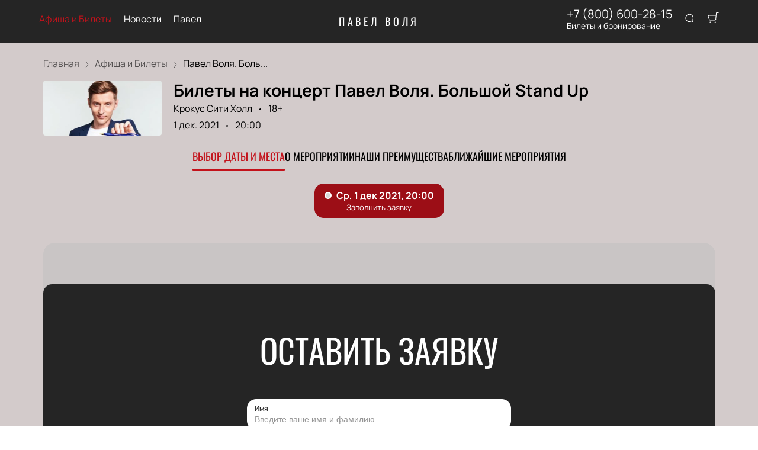

--- FILE ---
content_type: text/html; charset=utf-8
request_url: https://volya-tickets.ru/events/56462
body_size: 63893
content:
<!DOCTYPE html><html lang="ru"><head><meta charSet="utf-8"/><meta http-equiv="x-ua-compatible" content="ie=edge"/><meta name="viewport" content="width=device-width, initial-scale=1, shrink-to-fit=no"/><meta name="generator" content="Gatsby 5.11.0"/><meta name="viewport" content="width=device-width, initial-scale=1" data-gatsby-head="true"/><meta name="msapplication-TileColor" content="#ffffff" data-gatsby-head="true"/><meta name="msapplication-TileImage" content="/public/favicons/0041/ms-icon-144x144.png" data-gatsby-head="true"/><meta name="theme-color" content="#ffffff" data-gatsby-head="true"/><meta name="description" content="1 декабря 2021 года в московском Крокус Сити Холле состоится концерт Павла Воли – знаменитого стендапера страны! Билеты на концерт Павла Воли доступны у нас!" data-gatsby-head="true"/><meta property="og:title" content="Билеты на концерт Павла Воли в Крокус Сити Холле!" data-gatsby-head="true"/><meta property="og:description" content="1 декабря 2021 года в московском Крокус Сити Холле состоится концерт Павла Воли – знаменитого стендапера страны! Билеты на концерт Павла Воли доступны у нас!" data-gatsby-head="true"/><meta property="og:url" content="/events/56462" data-gatsby-head="true"/><meta property="og:image" content="https://cdn.pbilet.com/origin/6fbac841-e2c0-47cb-a73c-858a6e7522b1.jpeg" data-gatsby-head="true"/><meta property="og:locale" content="ru_RU" data-gatsby-head="true"/><meta property="og:site_name" content="Павел Воля" data-gatsby-head="true"/><meta property="og:type" content="product" data-gatsby-head="true"/><style data-href="https://volya-tickets.ru/assets/v1/component---apps-client-src-templates-events-[id]-tsx.css?ver=0459c3ee577d588cf9e2" data-identity="gatsby-global-css">.ScrollTop-module--button--f185b{background:#fff;border:none;border-radius:50%;bottom:-100%;box-shadow:0 5px 20px rgba(0,0,0,.15);color:#000;cursor:pointer;display:block;font-size:14px;height:40px;position:fixed;right:25px;transition:bottom .5s ease;width:40px;z-index:99}@media screen and (min-width:992px){.ScrollTop-module--button--f185b{font-size:18px;height:65px;width:65px}}.ScrollTop-module--button--f185b svg{stroke:currentColor;flex-shrink:0;height:1em;position:relative;top:.125em;transform:rotate(90deg);width:1em}.ScrollTop-module--isVisible--15d21{bottom:25px}.ScrollTop-module--hasTickets--b705d{bottom:120px}.Layout-module--wrapper--868ca{background-color:var(--ui_config_bg_color);color:#000;display:flex;flex-direction:column;flex-shrink:0;height:100%;margin:0;min-height:100vh;padding:0;position:relative}.Layout-module--wrapperBlack--8b098{color:#fff}.Layout-module--withPattern--9f3ef:after{background-image:var(--ui_config_bg_pattern);background-repeat:repeat;content:"";display:block;height:100%;left:0;opacity:var(--ui_config_bg_opacity);pointer-events:none;position:absolute;top:0;width:100%}.Layout-module--content--f9b2e{display:flex;flex-direction:column;flex-grow:1;position:relative;z-index:1}.Section-module--container--2b517{padding-bottom:64px}.Section-module--container--2b517 img:not([class]){height:auto;max-width:100%}@media screen and (min-width:992px){.Section-module--container--2b517{padding-bottom:92px}}.Section-module--container--2b517:last-child{padding-bottom:0}.Section-module--title--77ab5{font-size:24px;font-weight:700;line-height:1;margin:0 0 32px}@media screen and (min-width:992px){.Section-module--title--77ab5{font-size:48px;margin-bottom:55px}}.Section-module--title_center--00a54{text-align:center}.Section-module--title_left--62809{text-align:left}.Section-module--rtl--d00e7.Section-module--theme_left--25282{text-align:right}.Image-module--container--bafd5{display:block}.Image-module--container--bafd5 img{object-fit:cover}img.Image-module--placeholder--26f43{background-color:#f5f5f5;object-fit:contain}.Image-module--span--d12fb{background:none;border:0;height:100%;left:0;margin:0;opacity:1;overflow:hidden;top:0;width:100%}.Image-module--img--ec1e2,.Image-module--span--d12fb{box-sizing:border-box;display:block;inset:0;padding:0;position:absolute}.Image-module--img--ec1e2{border:none;height:0;margin:auto;max-height:100%;max-width:100%;min-height:100%;min-width:100%;width:0}div.HeroEvent-module--container--b2981{background-color:var(--ui_config_bg_color);color:#000;padding-bottom:0;padding-top:16px}@media screen and (min-width:992px){div.HeroEvent-module--container--b2981{padding-bottom:0;padding-top:24px}}div.HeroEvent-module--contentWhite--131b0{color:#fff}.HeroEvent-module--header--de347{margin-bottom:16px;position:relative}.HeroEvent-module--content--677a4{color:inherit;display:flex;position:relative}.HeroEvent-module--poster--dc76c{border-radius:4px;flex-shrink:0;margin:0 8px 0 0;overflow:hidden;position:relative;width:120px}@media screen and (min-width:425px){.HeroEvent-module--poster--dc76c{width:80px}}@media screen and (min-width:768px){.HeroEvent-module--poster--dc76c{margin:0 12px 0 0;width:150px}}@media screen and (min-width:992px){.HeroEvent-module--poster--dc76c{margin:0 20px 0 0;width:200px}}.HeroEvent-module--info--a3303{color:inherit;font-family:Manrope;font-size:12px;font-style:normal;font-weight:400;line-height:130%}@media screen and (min-width:768px){.HeroEvent-module--info--a3303{max-width:calc(100% - 150px)}}@media screen and (min-width:992px){.HeroEvent-module--info--a3303{font-size:16px;max-width:calc(100% - 200px)}}.HeroEvent-module--title--039a0{font-size:16px;font-style:normal;font-weight:700;line-height:120%;margin:0 0 4px;padding:0}@media screen and (min-width:768px){.HeroEvent-module--title--039a0{max-width:100%}}@media screen and (min-width:992px){.HeroEvent-module--title--039a0{font-size:28px}}.HeroEvent-module--eventInfo--52bb2{margin-bottom:2px}.HeroEvent-module--eventInfo--52bb2>:not(:last-child){position:relative}.HeroEvent-module--eventInfo--52bb2>:not(:last-child):after{background-color:currentColor;border:none;border-radius:50%;content:"";display:inline-block;height:3px;margin:0 8px;vertical-align:middle;width:3px}@media screen and (min-width:992px){.HeroEvent-module--eventInfo--52bb2{margin-bottom:8px}.HeroEvent-module--eventInfo--52bb2>:not(:last-child):after{margin:0 12px}}.HeroEvent-module--placeLink--fd8bc{color:inherit;text-decoration:none}.HeroEvent-module--placeLink--fd8bc:hover{color:inherit}div.HeroEvent-module--breadcrumbs--b6f08{font-size:12px;margin-bottom:0;padding:0}@media screen and (min-width:768px){div.HeroEvent-module--breadcrumbs--b6f08{font-size:16px}}div.HeroEvent-module--breadcrumbs--b6f08 li:not(:last-child) a{opacity:.6}div.HeroEvent-module--breadcrumbs--b6f08 a,div.HeroEvent-module--breadcrumbs--b6f08 a:focus,div.HeroEvent-module--breadcrumbs--b6f08 a:hover{color:inherit!important}.HeroEvent-module--rtl--f4571 .HeroEvent-module--poster--dc76c{margin:0 0 0 8px}@media screen and (min-width:768px){.HeroEvent-module--rtl--f4571 .HeroEvent-module--poster--dc76c{margin:0 0 0 12px}}@media screen and (min-width:992px){.HeroEvent-module--rtl--f4571 .HeroEvent-module--poster--dc76c{margin:0 0 0 20px}}.Breadcrumbs-module--container--1b946{font-size:14px;margin-bottom:24px;padding:8px 0}@media screen and (min-width:768px){.Breadcrumbs-module--container--1b946{padding:12px 0}}.Breadcrumbs-module--list--602b6{display:inline-flex;flex-wrap:wrap;list-style:none;margin:0;padding:0}.Breadcrumbs-module--item--30bf2{display:inline;position:relative}.Breadcrumbs-module--item--30bf2:not(:last-child) a,.Breadcrumbs-module--item--30bf2:not(:last-child) a:focus,.Breadcrumbs-module--item--30bf2:not(:last-child) a:hover{color:var(--ui_config_primary_color)}.Breadcrumbs-module--item--30bf2:last-child a{color:inherit;pointer-events:none}.Breadcrumbs-module--item--30bf2:last-child a svg{display:none}.Breadcrumbs-module--item--30bf2:last-child a:active,.Breadcrumbs-module--item--30bf2:last-child a:focus,.Breadcrumbs-module--item--30bf2:last-child a:hover{color:inherit}.Breadcrumbs-module--link--c161a{color:inherit;text-decoration:none;transition:.2s ease-in-out}.Breadcrumbs-module--icon--87776{margin:0 10px;vertical-align:middle}.Breadcrumbs-module--icon--87776 svg{stroke:currentColor}.Breadcrumbs-module--rtl--2153c .Breadcrumbs-module--icon--87776 svg{transform:rotate(180deg)}.ContentContainer-module--container--32443{margin:0 auto;max-width:100%;padding:0 16px;width:100%}@media screen and (min-width:992px){.ContentContainer-module--container--32443{max-width:992px;padding:0 40px}}@media screen and (min-width:1215px){.ContentContainer-module--container--32443{max-width:1215px}}@media screen and (min-width:1375px){.ContentContainer-module--container--32443{max-width:1375px;padding:0 80px}}.Advantages-module--whyChooseUsTitle--7511c{font-size:48px;font-weight:700;line-height:48px;margin-top:76px}@media(max-width:1215px){.Advantages-module--whyChooseUsTitle--7511c{font-size:40px}}@media(max-width:992px){.Advantages-module--whyChooseUsTitle--7511c{font-size:48px;margin-top:0}}@media(max-width:768px){.Advantages-module--whyChooseUsTitle--7511c{font-size:24px;line-height:24px;margin-top:0}}.Advantages-module--whyChooseUsDescription--b215c{font-size:20px;margin-top:16px}@media(max-width:768px){.Advantages-module--whyChooseUsDescription--b215c{font-size:16px}}.Advantages-module--whyChooseUsButton--ec68e.Advantages-module--whyChooseUsButton--ec68e{border-radius:10px;margin-top:16px}@media(max-width:768px){.Advantages-module--whyChooseUsButton--ec68e.Advantages-module--whyChooseUsButton--ec68e{margin-top:24px;width:100%}}.Advantages-module--whyChooseUsButton--ec68e.Advantages-module--tablet--e76d9{display:block}@media(max-width:768px){.Advantages-module--whyChooseUsButton--ec68e.Advantages-module--tablet--e76d9{display:none}}@media(min-width:992px){.Advantages-module--whyChooseUsButton--ec68e.Advantages-module--tablet--e76d9{display:none}}.Advantages-module--whyChooseUsButton--ec68e.Advantages-module--mobile--3530a{display:block}@media(min-width:768px){.Advantages-module--whyChooseUsButton--ec68e.Advantages-module--mobile--3530a{display:none}}.Advantages-module--grid--4b076{display:grid;gap:40px;grid-template-columns:repeat(2,1fr)}@media(max-width:992px){.Advantages-module--grid--4b076{display:none}}.Advantages-module--blockContainer--30ae9{box-shadow:0 20px 50px 0 rgba(18,17,39,.08);padding:32px 24px}@media(max-width:768px){.Advantages-module--blockContainer--30ae9{padding:24px 16px}}.Advantages-module--icon--54f74 svg{height:80px;width:80px}.Advantages-module--icon--54f74 svg path{fill:var(--ui_config_primary_color)}.Advantages-module--title--96b89{font-size:24px;font-weight:700;margin-top:32px}@media(max-width:768px){.Advantages-module--title--96b89{font-size:20px}}.Advantages-module--description--5a55d{font-size:20px;margin-top:16px}@media(max-width:768px){.Advantages-module--description--5a55d{font-size:16px}}@media(min-width:992px){.Advantages-module--slider--30ba0{display:none}}.Advantages-module--swiper--2f145{margin-top:44px;overflow:visible}.Advantages-module--swiper--2f145 .swiper-wrapper{align-items:stretch;display:flex}.Advantages-module--swiper--2f145 .swiper-slide{display:flex;height:auto}@media(max-width:768px){.Advantages-module--swiper--2f145{margin-top:24px}}@font-face{font-family:swiper-icons;font-style:normal;font-weight:400;src:url("data:application/font-woff;charset=utf-8;base64, [base64]//wADZ2x5ZgAAAywAAADMAAAD2MHtryVoZWFkAAABbAAAADAAAAA2E2+eoWhoZWEAAAGcAAAAHwAAACQC9gDzaG10eAAAAigAAAAZAAAArgJkABFsb2NhAAAC0AAAAFoAAABaFQAUGG1heHAAAAG8AAAAHwAAACAAcABAbmFtZQAAA/gAAAE5AAACXvFdBwlwb3N0AAAFNAAAAGIAAACE5s74hXjaY2BkYGAAYpf5Hu/j+W2+MnAzMYDAzaX6QjD6/4//Bxj5GA8AuRwMYGkAPywL13jaY2BkYGA88P8Agx4j+/8fQDYfA1AEBWgDAIB2BOoAeNpjYGRgYNBh4GdgYgABEMnIABJzYNADCQAACWgAsQB42mNgYfzCOIGBlYGB0YcxjYGBwR1Kf2WQZGhhYGBiYGVmgAFGBiQQkOaawtDAoMBQxXjg/wEGPcYDDA4wNUA2CCgwsAAAO4EL6gAAeNpj2M0gyAACqxgGNWBkZ2D4/wMA+xkDdgAAAHjaY2BgYGaAYBkGRgYQiAHyGMF8FgYHIM3DwMHABGQrMOgyWDLEM1T9/w8UBfEMgLzE////P/5//f/V/xv+r4eaAAeMbAxwIUYmIMHEgKYAYjUcsDAwsLKxc3BycfPw8jEQA/[base64]/uznmfPFBNODM2K7MTQ45YEAZqGP81AmGGcF3iPqOop0r1SPTaTbVkfUe4HXj97wYE+yNwWYxwWu4v1ugWHgo3S1XdZEVqWM7ET0cfnLGxWfkgR42o2PvWrDMBSFj/IHLaF0zKjRgdiVMwScNRAoWUoH78Y2icB/yIY09An6AH2Bdu/UB+yxopYshQiEvnvu0dURgDt8QeC8PDw7Fpji3fEA4z/PEJ6YOB5hKh4dj3EvXhxPqH/SKUY3rJ7srZ4FZnh1PMAtPhwP6fl2PMJMPDgeQ4rY8YT6Gzao0eAEA409DuggmTnFnOcSCiEiLMgxCiTI6Cq5DZUd3Qmp10vO0LaLTd2cjN4fOumlc7lUYbSQcZFkutRG7g6JKZKy0RmdLY680CDnEJ+UMkpFFe1RN7nxdVpXrC4aTtnaurOnYercZg2YVmLN/d/gczfEimrE/fs/bOuq29Zmn8tloORaXgZgGa78yO9/cnXm2BpaGvq25Dv9S4E9+5SIc9PqupJKhYFSSl47+Qcr1mYNAAAAeNptw0cKwkAAAMDZJA8Q7OUJvkLsPfZ6zFVERPy8qHh2YER+3i/BP83vIBLLySsoKimrqKqpa2hp6+jq6RsYGhmbmJqZSy0sraxtbO3sHRydnEMU4uR6yx7JJXveP7WrDycAAAAAAAH//wACeNpjYGRgYOABYhkgZgJCZgZNBkYGLQZtIJsFLMYAAAw3ALgAeNolizEKgDAQBCchRbC2sFER0YD6qVQiBCv/H9ezGI6Z5XBAw8CBK/m5iQQVauVbXLnOrMZv2oLdKFa8Pjuru2hJzGabmOSLzNMzvutpB3N42mNgZGBg4GKQYzBhYMxJLMlj4GBgAYow/P/PAJJhLM6sSoWKfWCAAwDAjgbRAAB42mNgYGBkAIIbCZo5IPrmUn0hGA0AO8EFTQAA")}:root{--swiper-theme-color:#007aff}.swiper,swiper-container{display:block;list-style:none;margin-left:auto;margin-right:auto;overflow:hidden;padding:0;position:relative;z-index:1}.swiper-vertical>.swiper-wrapper{flex-direction:column}.swiper-wrapper{box-sizing:initial;display:flex;height:100%;position:relative;transition-property:transform;transition-timing-function:var(--swiper-wrapper-transition-timing-function,initial);width:100%;z-index:1}.swiper-android .swiper-slide,.swiper-wrapper{transform:translateZ(0)}.swiper-horizontal{touch-action:pan-y}.swiper-vertical{touch-action:pan-x}.swiper-slide,swiper-slide{display:block;flex-shrink:0;height:100%;position:relative;transition-property:transform;width:100%}.swiper-slide-invisible-blank{visibility:hidden}.swiper-autoheight,.swiper-autoheight .swiper-slide{height:auto}.swiper-autoheight .swiper-wrapper{align-items:flex-start;transition-property:transform,height}.swiper-backface-hidden .swiper-slide{-webkit-backface-visibility:hidden;backface-visibility:hidden;transform:translateZ(0)}.swiper-3d.swiper-css-mode .swiper-wrapper{perspective:1200px}.swiper-3d .swiper-wrapper{transform-style:preserve-3d}.swiper-3d{perspective:1200px}.swiper-3d .swiper-cube-shadow,.swiper-3d .swiper-slide,.swiper-3d .swiper-slide-shadow,.swiper-3d .swiper-slide-shadow-bottom,.swiper-3d .swiper-slide-shadow-left,.swiper-3d .swiper-slide-shadow-right,.swiper-3d .swiper-slide-shadow-top{transform-style:preserve-3d}.swiper-3d .swiper-slide-shadow,.swiper-3d .swiper-slide-shadow-bottom,.swiper-3d .swiper-slide-shadow-left,.swiper-3d .swiper-slide-shadow-right,.swiper-3d .swiper-slide-shadow-top{height:100%;left:0;pointer-events:none;position:absolute;top:0;width:100%;z-index:10}.swiper-3d .swiper-slide-shadow{background:rgba(0,0,0,.15)}.swiper-3d .swiper-slide-shadow-left{background-image:linear-gradient(270deg,rgba(0,0,0,.5),transparent)}.swiper-3d .swiper-slide-shadow-right{background-image:linear-gradient(90deg,rgba(0,0,0,.5),transparent)}.swiper-3d .swiper-slide-shadow-top{background-image:linear-gradient(0deg,rgba(0,0,0,.5),transparent)}.swiper-3d .swiper-slide-shadow-bottom{background-image:linear-gradient(180deg,rgba(0,0,0,.5),transparent)}.swiper-css-mode>.swiper-wrapper{-ms-overflow-style:none;overflow:auto;scrollbar-width:none}.swiper-css-mode>.swiper-wrapper::-webkit-scrollbar{display:none}.swiper-css-mode>.swiper-wrapper>.swiper-slide{scroll-snap-align:start start}.swiper-horizontal.swiper-css-mode>.swiper-wrapper{-webkit-scroll-snap-type:x mandatory;scroll-snap-type:x mandatory}.swiper-vertical.swiper-css-mode>.swiper-wrapper{-webkit-scroll-snap-type:y mandatory;scroll-snap-type:y mandatory}.swiper-css-mode.swiper-free-mode>.swiper-wrapper{-webkit-scroll-snap-type:none;scroll-snap-type:none}.swiper-css-mode.swiper-free-mode>.swiper-wrapper>.swiper-slide{scroll-snap-align:none}.swiper-centered>.swiper-wrapper:before{content:"";flex-shrink:0;order:9999}.swiper-centered>.swiper-wrapper>.swiper-slide{scroll-snap-align:center center;scroll-snap-stop:always}.swiper-centered.swiper-horizontal>.swiper-wrapper>.swiper-slide:first-child{-webkit-margin-start:var(--swiper-centered-offset-before);margin-inline-start:var(--swiper-centered-offset-before)}.swiper-centered.swiper-horizontal>.swiper-wrapper:before{height:100%;min-height:1px;width:var(--swiper-centered-offset-after)}.swiper-centered.swiper-vertical>.swiper-wrapper>.swiper-slide:first-child{-webkit-margin-before:var(--swiper-centered-offset-before);margin-block-start:var(--swiper-centered-offset-before)}.swiper-centered.swiper-vertical>.swiper-wrapper:before{height:var(--swiper-centered-offset-after);min-width:1px;width:100%}.swiper-lazy-preloader{border:4px solid var(--swiper-preloader-color,var(--swiper-theme-color));border-radius:50%;border-top:4px solid transparent;box-sizing:border-box;height:42px;left:50%;margin-left:-21px;margin-top:-21px;position:absolute;top:50%;transform-origin:50%;width:42px;z-index:10}.swiper-watch-progress .swiper-slide-visible .swiper-lazy-preloader,.swiper:not(.swiper-watch-progress) .swiper-lazy-preloader,swiper-container:not(.swiper-watch-progress) .swiper-lazy-preloader{animation:swiper-preloader-spin 1s linear infinite}.swiper-lazy-preloader-white{--swiper-preloader-color:#fff}.swiper-lazy-preloader-black{--swiper-preloader-color:#000}@keyframes swiper-preloader-spin{0%{transform:rotate(0deg)}to{transform:rotate(1turn)}}.Spinner-module--spinner--c798a{animation:Spinner-module--spin--90fbe 2s linear infinite;border-bottom-color:transparent!important;border-radius:50%;display:block;margin:0 auto}@keyframes Spinner-module--spin--90fbe{0%{transform:rotate(0)}to{transform:rotate(1turn)}}.Button-module--button--eeea7{border-radius:var(--ui_config_twisting);display:inline-block;font-family:inherit;font-size:16px;font-weight:700;line-height:1;outline:none;text-align:center;text-decoration:none;transition:.2s ease-in-out}.Button-module--button--eeea7:not(:disabled){cursor:pointer}.Button-module--button--eeea7:disabled{cursor:default;opacity:.5}.Button-module--text--f89b9{background:transparent;border:none;color:#bf8c50;cursor:pointer;font-family:Manrope;font-size:14px;font-weight:600;line-height:18px;margin:0;padding:0}@media screen and (min-width:992px){.Button-module--text--f89b9{font-size:16px;line-height:20px}}.Button-module--text--f89b9:hover{color:rgba(191,140,80,.6)}.Button-module--icon--42c5d{align-items:center;background:var(--ui_config_primary_color);border:1px solid var(--ui_config_primary_color);color:var(--contrast_color);display:inline-flex;height:48px;justify-content:center;padding:0;width:48px}.Button-module--icon--42c5d svg{fill:currentColor}.Button-module--icon--42c5d:focus,.Button-module--icon--42c5d:hover{background:var(--ui_config_primary_color_hover)}.Button-module--secondary--d43b9{background-color:transparent;border:1px solid #959595;color:#252525;font-weight:400;padding:16px 30px}.Button-module--secondary--d43b9:focus,.Button-module--secondary--d43b9:hover{border-color:#eaecee}.Button-module--secondary--d43b9:active{background-color:#eaecee;border-color:#eaecee}.Button-module--secondary--d43b9.Button-module--disabled--f49a9,.Button-module--secondary--d43b9:disabled{border-color:#eaecee;color:#959595}.Button-module--hollow--a3db4{background:transparent;border:1px solid var(--ui_config_primary_color);color:var(--ui_config_container_text_color);padding:15px 30px}.Button-module--hollow--a3db4:focus:not(:disabled),.Button-module--hollow--a3db4:hover:not(:disabled){background:var(--ui_config_primary_color);color:var(--contrast_color)}.Button-module--primary--b38c1{background:var(--ui_config_primary_color);border:1px var(--ui_config_primary_color);color:#fff;padding:15px 30px}.Button-module--primary--b38c1:focus,.Button-module--primary--b38c1:hover{background:var(--ui_config_primary_color_hover)}.Button-module--primary_2--bfc5b{background:var(--ui_config_primary_color);border:1px solid var(--ui_config_primary_color);color:#fff;font-size:16px;font-weight:400;line-height:20px;padding:16px 30px}.Button-module--primary_2--bfc5b:focus,.Button-module--primary_2--bfc5b:hover{background:var(--ui_config_primary_color_hover)}.Button-module--primary_2--bfc5b:active{background:transparent;color:inherit}.Button-module--primary_2--bfc5b.Button-module--disabled--f49a9,.Button-module--primary_2--bfc5b:disabled{background:#eaecee;border-color:#eaecee;color:#959595}.Button-module--fluid--ba067{display:block;padding:15px 8px;width:100%}.Button-module--fluid--ba067.Button-module--icon--42c5d{padding:0}.Button-module--sm--e2655{font-size:12px;font-weight:400}.Button-module--sm--e2655.Button-module--hollow--a3db4{padding:8px}.Button-module--lg--5d8cd{font-weight:400;padding:16px 48px}.Button-module--disabled--f49a9{cursor:not-allowed;pointer-events:none}.Grid-module--grid--2b281{display:flex;flex-wrap:wrap;margin:0 -16px}.Grid-module--gridItem--5ba28{box-sizing:border-box;display:flex;flex-direction:column;padding:0 16px 16px}@media screen and (max-width:992px){.Grid-module--gridItem--5ba28{width:50%!important}}@media screen and (max-width:768px){.Grid-module--gridItem--5ba28{width:100%!important}}@media screen and (max-width:1215px){.Grid-module--col_4--87cbf .Grid-module--gridItem--5ba28{width:33.3333333333%}.Grid-module--col_5--e9d74 .Grid-module--gridItem--5ba28{width:25%}}.Grid-module--withoutPaddings--d798f{margin:0}.Grid-module--withoutPaddings--d798f .Grid-module--gridItem--5ba28{padding:0}@media screen and (max-width:768px){.Grid-module--mobileCarousel--5a805{flex-wrap:nowrap;overflow:hidden;overflow-x:auto}.Grid-module--mobileCarousel--5a805>div{flex-shrink:0;width:300px!important}}.PlacePreview-1-module--container--2bf82{color:inherit;display:block;flex-grow:1;padding-bottom:16px;position:relative;text-decoration:none}.PlacePreview-1-module--container--2bf82:focus h3,.PlacePreview-1-module--container--2bf82:hover h3{color:var(--ui_config_primary_color)}.PlacePreview-1-module--preview--92838{background-position:50%;background-repeat:no-repeat;background-size:cover;border-radius:var(--ui_config_twisting);height:265px;margin-bottom:16px;overflow:hidden;position:relative}.PlacePreview-1-module--title--d28d3{font-size:20px;font-weight:700;line-height:1.2;margin:0 0 12px;transition:.2s ease}@media screen and (min-width:992px){.PlacePreview-1-module--title--d28d3{font-size:24px}}.PlacePreview-1-module--address--3c594{font-size:14px;line-height:18px}.EventPreviewContainer-module--empty--c1107{font-size:24px;font-weight:400;text-align:center;width:100%}@media screen and (min-width:1215px){.EventPreviewContainer-module--customGrid--1f92e{margin:0 -40px}.EventPreviewContainer-module--customGrid--1f92e>div{padding:0 40px 40px}}@media screen and (min-width:992px)and (max-width:1375px){.EventPreviewContainer-module--customBreakpoint--5c3bb>div{width:50%!important}}.EventPreviewContainer-module--placeholder--88b19{background-color:#f5f5f5;height:450px;width:100%}.Gallery-2-module--container--2fb26{display:flex;flex-wrap:wrap;margin:0 -8px}.Gallery-2-module--container--2fb26 .react_lightgallery_item{height:30vh;max-height:300px;padding:4px;width:50%}.Gallery-2-module--container--2fb26 .react_lightgallery_item:last-child,.Gallery-2-module--container--2fb26 .react_lightgallery_item:nth-child(odd){flex-grow:1}@media screen and (min-width:992px){.Gallery-2-module--container--2fb26 .react_lightgallery_item{padding:8px;width:26%}}.Gallery-2-module--item--7aff3{border-radius:var(--ui_config_twisting);cursor:pointer;height:100%;overflow:hidden;position:relative;transform:translateY(0);width:100%}.Gallery-2-module--item--7aff3:after{background-color:#000;content:"";height:100%;left:0;opacity:0;position:absolute;top:0;transition:.2s ease-in-out;width:100%}.Gallery-2-module--item--7aff3:focus:after,.Gallery-2-module--item--7aff3:hover:after{opacity:.5}@font-face{font-display:block;font-family:lg;font-style:normal;font-weight:400;src:url([data-uri]) format("woff2"),url([data-uri]) format("truetype"),url([data-uri]) format("woff"),url(https://volya-tickets.ru/assets/v1/static/lg-09cd8e9be7081f2166444cce393fe968.svg#lg) format("svg")}.lg-icon{speak:never;-webkit-font-smoothing:antialiased;-moz-osx-font-smoothing:grayscale;font-family:lg!important;font-style:normal;font-variant:normal;font-weight:400;line-height:1;text-transform:none}.lg-container{font-family:system-ui,-apple-system,Segoe UI,Roboto,Helvetica Neue,Arial,Noto Sans,Liberation Sans,sans-serif,Apple Color Emoji,Segoe UI Emoji,Segoe UI Symbol,Noto Color Emoji}.lg-next,.lg-prev{background-color:rgba(0,0,0,.45);border:none;border-radius:2px;color:#999;cursor:pointer;display:block;font-size:22px;margin-top:-10px;outline:none;padding:8px 10px 9px;position:absolute;top:50%;z-index:1084}.lg-next.disabled,.lg-prev.disabled{cursor:default;opacity:0!important}.lg-next:hover:not(.disabled),.lg-prev:hover:not(.disabled){color:#fff}.lg-single-item
.lg-prev,.lg-single-item .lg-next{display:none}.lg-next{right:20px}.lg-next:before{content:"\e095"}.lg-prev{left:20px}.lg-prev:after{content:"\e094"}@keyframes lg-right-end{0%{left:0}50%{left:-30px}to{left:0}}@keyframes lg-left-end{0%{left:0}50%{left:30px}to{left:0}}.lg-outer.lg-right-end .lg-object{animation:lg-right-end .3s;position:relative}.lg-outer.lg-left-end .lg-object{animation:lg-left-end .3s;position:relative}.lg-toolbar{left:0;position:absolute;top:0;width:100%;z-index:1082}.lg-media-overlap .lg-toolbar{background-image:linear-gradient(0deg,transparent,rgba(0,0,0,.4))}.lg-toolbar .lg-icon{background:none;border:none;box-shadow:none;color:#999;cursor:pointer;float:right;font-size:24px;height:47px;line-height:27px;outline:medium none;padding:10px 0;text-align:center;text-decoration:none!important;transition:color .2s linear;width:50px;will-change:color}.lg-toolbar .lg-icon.lg-icon-18{font-size:18px}.lg-toolbar .lg-icon:hover{color:#fff}.lg-toolbar .lg-close:after{content:"\e070"}.lg-toolbar .lg-maximize{font-size:22px}.lg-toolbar .lg-maximize:after{content:"\e90a"}.lg-toolbar .lg-download:after{content:"\e0f2"}.lg-sub-html{color:#eee;font-size:16px;opacity:0;padding:10px 40px;text-align:center;transition:opacity .2s ease-out 0s;z-index:1080}.lg-sub-html h4{font-size:13px;font-weight:700;margin:0}.lg-sub-html p{font-size:12px;margin:5px 0 0}.lg-sub-html a{color:inherit}.lg-sub-html a:hover{text-decoration:underline}.lg-media-overlap .lg-sub-html{background-image:linear-gradient(180deg,transparent,rgba(0,0,0,.6))}.lg-item .lg-sub-html{bottom:0;left:0;position:absolute;right:0}.lg-error-msg{color:#999;font-size:14px}.lg-counter{color:#999;display:inline-block;font-size:16px;height:47px;padding-left:20px;padding-top:12px;vertical-align:middle}.lg-closing .lg-next,.lg-closing .lg-prev,.lg-closing .lg-sub-html,.lg-closing .lg-toolbar{opacity:0;transition:transform .08 cubic-bezier(0,0,.25,1) 0s,opacity .08 cubic-bezier(0,0,.25,1) 0s,color .08 linear}body:not(.lg-from-hash) .lg-outer.lg-start-zoom .lg-item:not(.lg-zoomable) .lg-img-wrap,body:not(.lg-from-hash) .lg-outer.lg-start-zoom .lg-item:not(.lg-zoomable) .lg-video-cont{opacity:0;transform:scale3d(.5,.5,.5);transition:transform .25s cubic-bezier(0,0,.25,1) 0s,opacity .25s cubic-bezier(0,0,.25,1)!important;will-change:transform,opacity}body:not(.lg-from-hash) .lg-outer.lg-start-zoom .lg-item:not(.lg-zoomable).lg-complete .lg-img-wrap,body:not(.lg-from-hash) .lg-outer.lg-start-zoom .lg-item:not(.lg-zoomable).lg-complete .lg-video-cont{opacity:1;transform:scaleX(1)}.lg-icon:focus-visible{border-radius:3px;color:#fff;outline:1px dashed hsla(0,0%,100%,.6)}.lg-toolbar .lg-icon:focus-visible{border-radius:8px;outline-offset:-5px}.lg-group:after{clear:both;content:"";display:table}.lg-container{outline:none}.lg-on{scroll-behavior:unset}.lg-overlay-open{overflow:hidden}.lg-hide-sub-html .lg-sub-html,.lg-next,.lg-pager-outer,.lg-prev,.lg-toolbar{opacity:0;transition:transform .25s cubic-bezier(0,0,.25,1) 0s,opacity .25s cubic-bezier(0,0,.25,1) 0s;will-change:transform,opacity}.lg-show-in .lg-next,.lg-show-in .lg-pager-outer,.lg-show-in .lg-prev,.lg-show-in .lg-toolbar,.lg-show-in.lg-hide-sub-html .lg-sub-html{opacity:1}.lg-show-in .lg-hide-items .lg-prev{opacity:0;transform:translate3d(-10px,0,0)}.lg-show-in .lg-hide-items .lg-next{opacity:0;transform:translate3d(10px,0,0)}.lg-show-in .lg-hide-items .lg-toolbar{opacity:0;transform:translate3d(0,-10px,0)}.lg-show-in .lg-hide-items.lg-hide-sub-html .lg-sub-html{opacity:0;transform:translate3d(0,20px,0)}.lg-outer{height:100%;left:0;opacity:.001;outline:none;overflow:hidden;position:fixed;text-align:left;top:0;transition:opacity .15s ease 0s;width:100%;will-change:auto;z-index:1050}.lg-outer *{box-sizing:border-box}.lg-outer.lg-visible,.lg-outer.lg-zoom-from-image{opacity:1}.lg-outer.lg-css3 .lg-item:not(.lg-start-end-progress).lg-current,.lg-outer.lg-css3 .lg-item:not(.lg-start-end-progress).lg-next-slide,.lg-outer.lg-css3 .lg-item:not(.lg-start-end-progress).lg-prev-slide{transition-duration:inherit!important;transition-timing-function:inherit!important}.lg-outer.lg-css3.lg-dragging .lg-item.lg-current,.lg-outer.lg-css3.lg-dragging .lg-item.lg-next-slide,.lg-outer.lg-css3.lg-dragging .lg-item.lg-prev-slide{opacity:1;transition-duration:0s!important}.lg-outer.lg-grab img.lg-object{cursor:-o-grab;cursor:-ms-grab;cursor:grab}.lg-outer.lg-grabbing img.lg-object{cursor:move;cursor:-o-grabbing;cursor:-ms-grabbing;cursor:grabbing}.lg-outer .lg-content{bottom:0;left:0;position:absolute;right:0;top:0}.lg-outer .lg-inner{bottom:0;left:0;position:absolute;top:0;transition:opacity 0s;white-space:nowrap;width:100%}.lg-outer .lg-item{display:none!important}.lg-outer .lg-item:not(.lg-start-end-progress){background:url([data-uri]) no-repeat scroll 50% transparent}.lg-outer.lg-css .lg-current,.lg-outer.lg-css3 .lg-current,.lg-outer.lg-css3 .lg-next-slide,.lg-outer.lg-css3 .lg-prev-slide{display:inline-block!important}.lg-outer .lg-img-wrap,.lg-outer .lg-item{display:inline-block;height:100%;position:absolute;text-align:center;width:100%}.lg-outer .lg-img-wrap:before,.lg-outer .lg-item:before{content:"";display:inline-block;height:100%;vertical-align:middle}.lg-outer .lg-img-wrap{bottom:0;font-size:0;left:0;position:absolute;right:0;top:0;white-space:nowrap}.lg-outer .lg-item.lg-complete{background-image:none}.lg-outer .lg-item.lg-current{z-index:1060}.lg-outer .lg-object{display:inline-block;height:auto;max-height:100%;max-width:100%;position:relative;vertical-align:middle;width:auto}.lg-outer .lg-empty-html .lg-sub-html,.lg-outer .lg-empty-html.lg-sub-html{display:none}.lg-outer.lg-hide-download .lg-download{opacity:.75;pointer-events:none}.lg-outer .lg-first-slide .lg-dummy-img{left:50%;position:absolute;top:50%}.lg-outer.lg-components-open:not(.lg-zoomed) .lg-components{opacity:1;transform:translateZ(0)}.lg-outer.lg-components-open:not(.lg-zoomed) .lg-sub-html{opacity:1;transition:opacity .2s ease-out .15s}.lg-backdrop{background-color:#000;bottom:0;left:0;opacity:0;position:fixed;right:0;top:0;transition:opacity 333ms ease-in 0s;will-change:auto;z-index:1040}.lg-backdrop.in{opacity:1}.lg-css3.lg-no-trans .lg-current,.lg-css3.lg-no-trans .lg-next-slide,.lg-css3.lg-no-trans .lg-prev-slide{transition:none 0s ease 0s!important}.lg-css3.lg-use-css3 .lg-item{-webkit-backface-visibility:hidden;backface-visibility:hidden}.lg-css3.lg-fade .lg-item{opacity:0}.lg-css3.lg-fade .lg-item.lg-current{opacity:1}.lg-css3.lg-fade .lg-item.lg-current,.lg-css3.lg-fade .lg-item.lg-next-slide,.lg-css3.lg-fade .lg-item.lg-prev-slide{transition:opacity .1s ease 0s}.lg-css3.lg-use-css3 .lg-item.lg-start-progress{transition:transform 1s cubic-bezier(.175,.885,.32,1.275) 0s}.lg-css3.lg-use-css3 .lg-item.lg-start-end-progress{transition:transform 1s cubic-bezier(0,0,.25,1) 0s}.lg-css3.lg-slide.lg-use-css3 .lg-item{opacity:0}.lg-css3.lg-slide.lg-use-css3 .lg-item.lg-prev-slide{transform:translate3d(-100%,0,0)}.lg-css3.lg-slide.lg-use-css3 .lg-item.lg-next-slide{transform:translate3d(100%,0,0)}.lg-css3.lg-slide.lg-use-css3 .lg-item.lg-current{opacity:1;transform:translateZ(0)}.lg-css3.lg-slide.lg-use-css3 .lg-item.lg-current,.lg-css3.lg-slide.lg-use-css3 .lg-item.lg-next-slide,.lg-css3.lg-slide.lg-use-css3 .lg-item.lg-prev-slide{transition:transform 1s cubic-bezier(0,0,.25,1) 0s,opacity .1s ease 0s}.lg-container{display:none}.lg-container.lg-show{display:block}.lg-container.lg-dragging-vertical .lg-backdrop{transition-duration:0s!important}.lg-container.lg-dragging-vertical .lg-css3 .lg-item.lg-current{opacity:1;transition-duration:0s!important}.lg-inline .lg-backdrop,.lg-inline .lg-outer{position:absolute}.lg-inline .lg-backdrop{z-index:1}.lg-inline .lg-outer{z-index:2}.lg-inline .lg-maximize:after{content:"\e909"}.lg-components{bottom:0;left:0;position:absolute;right:0;transform:translate3d(0,100%,0);transition:transform .35s ease-out 0s;will-change:transform;z-index:1080}div.EventsPageDetail-module--content--07604{background-color:var(--ui_config_bg_color);border-top-left-radius:0;border-top-right-radius:0;box-shadow:none;margin-top:0;padding-left:16px;padding-right:16px;padding-top:0;z-index:2}@media screen and (min-width:992px){div.EventsPageDetail-module--content--07604{padding:0 40px 40px}}@media screen and (min-width:1375px){div.EventsPageDetail-module--content--07604{padding:0 80px 80px}}.EventsPageDetail-module--container--1a9d9{background-color:var(--ui_config_bg_color)}.EventsPageDetail-module--innerContentContainer--70e43{background:var(--ui_config_container_color);border-radius:8px;color:var(--ui_config_container_text_color);max-width:100%;overflow:hidden;padding-bottom:16px;width:100%}.EventsPageDetail-module--innerContentContainer--70e43>:not(:first-child){padding-left:16px;padding-right:16px}@media screen and (min-width:768px){.EventsPageDetail-module--innerContentContainer--70e43{border-radius:8px;padding-bottom:64px}.EventsPageDetail-module--innerContentContainer--70e43>:not(:first-child){padding-left:64px;padding-right:64px}}@media screen and (min-width:992px){.EventsPageDetail-module--innerContentContainer--70e43{border-radius:20px;padding-bottom:84px}.EventsPageDetail-module--innerContentContainer--70e43>:not(:first-child){padding-left:84px;padding-right:84px}}.EventsPageDetail-module--widgetSection--2730c,.EventsPageDetail-module--widgetSectionWithPadding--e36e3{color:#000;padding-bottom:132px;position:relative}.EventsPageDetail-module--widgetSection--2730c:after,.EventsPageDetail-module--widgetSection--2730c:before,.EventsPageDetail-module--widgetSectionWithPadding--e36e3:after,.EventsPageDetail-module--widgetSectionWithPadding--e36e3:before{background:var(--ui_config_bg_color);border-radius:50%;bottom:46px;content:"";display:block;height:32px;position:absolute;width:32px}.EventsPageDetail-module--widgetSection--2730c:before,.EventsPageDetail-module--widgetSectionWithPadding--e36e3:before{left:-16px}.EventsPageDetail-module--widgetSection--2730c:after,.EventsPageDetail-module--widgetSectionWithPadding--e36e3:after{right:-16px}@media screen and (min-width:992px){.EventsPageDetail-module--widgetSection--2730c,.EventsPageDetail-module--widgetSectionWithPadding--e36e3{padding-bottom:166px}.EventsPageDetail-module--widgetSection--2730c:after,.EventsPageDetail-module--widgetSection--2730c:before,.EventsPageDetail-module--widgetSectionWithPadding--e36e3:after,.EventsPageDetail-module--widgetSectionWithPadding--e36e3:before{bottom:46px;height:48px;width:48px}.EventsPageDetail-module--widgetSection--2730c:before,.EventsPageDetail-module--widgetSectionWithPadding--e36e3:before{left:-24px}.EventsPageDetail-module--widgetSection--2730c:after,.EventsPageDetail-module--widgetSectionWithPadding--e36e3:after{right:-24px}}.EventsPageDetail-module--widgetSectionWithPadding--e36e3{padding-top:62px}@media screen and (min-width:992px){.EventsPageDetail-module--widgetSectionWithPadding--e36e3{margin-bottom:96px;padding-bottom:70px;padding-top:70px}.EventsPageDetail-module--widgetSectionWithPadding--e36e3:after,.EventsPageDetail-module--widgetSectionWithPadding--e36e3:before{bottom:46px;height:48px;width:48px}.EventsPageDetail-module--widgetSectionWithPadding--e36e3:before{left:-24px}.EventsPageDetail-module--widgetSectionWithPadding--e36e3:after{right:-24px}}.EventsPageDetail-module--dottedLine--2ffb0{bottom:42px;height:40px;left:0;position:absolute;width:100%}.EventsPageDetail-module--dottedLine--2ffb0 line{stroke:var(--ui_config_bg_color);stroke-width:12;stroke-dasharray:1,30;stroke-linecap:round}@media screen and (min-width:992px){.EventsPageDetail-module--dottedLine--2ffb0{stroke-dasharray:1,50;stroke-width:20;bottom:70px;height:20px}}.EventsPageDetail-module--restriction--59dee{display:inline-block}.EventsPageDetail-module--section--62ba8{padding-bottom:64px}@media screen and (min-width:992px){.EventsPageDetail-module--section--62ba8{padding-bottom:92px}}.EventsPageDetail-module--section--62ba8:last-child{padding-bottom:0}.EventsPageDetail-module--aboutText--0724f{font-weight:700;margin:0}.EventsPageDetail-module--isDark--0df8e .EventsPageDetail-module--category--12836{color:#000}.EventsPageDetail-module--isDark--0df8e .EventsPageDetail-module--category--12836>span:not(:last-child):after{background-color:#000}@media screen and (min-width:768px){.EventsPageDetail-module--withOffset--2b448{margin-top:-80px}}.EventsPageDetail-module--widgetPlaceholder--efaa2{background-color:#f4f4f4;height:400px;width:100%}@media screen and (min-width:768px){.EventsPageDetail-module--widgetPlaceholder--efaa2{height:750px}}.EventsPageDetail-module--eventInfo--f7751{display:flex;flex-direction:column;gap:34px}.EventsPageDetail-module--eventInfoContainer--bef5c{display:flex;flex-wrap:wrap;gap:16px}@media screen and (min-width:768px){.EventsPageDetail-module--eventInfoContainer--bef5c{gap:24px}}.EventsPageDetail-module--eventInfoCard--e5b6f{border-radius:var(--ui_config_twisting);box-shadow:0 20px 50px 0 rgba(18,17,39,.078);flex-basis:200px;flex-grow:1;padding:40px 24px;text-align:center}.EventsPageDetail-module--eventInfoCardLarge--5cc22{flex-basis:100%}.EventsPageDetail-module--eventInfoCardTitle--f31ad{font-size:16px;font-weight:500;letter-spacing:0;line-height:180%;margin:0 0 12px}@media screen and (min-width:768px){.EventsPageDetail-module--eventInfoCardTitle--f31ad{font-size:20px}}.EventsPageDetail-module--eventInfoCardText--e0d1a{color:var(--ui_config_primary_color);font-size:20px;font-weight:700;letter-spacing:0;line-height:140%;margin:0;padding:0}@media screen and (min-width:768px){.EventsPageDetail-module--eventInfoCardText--e0d1a{font-size:24px}}.EventsPageDetail-module--text--b8d63 p:not([class]){font-size:16px;font-weight:400;letter-spacing:-.01em;line-height:1.5;margin:16px 0}@media screen and (min-width:768px){.EventsPageDetail-module--text--b8d63 p:not([class]){font-size:20px}}.EventsPageDetail-module--wrapper--b9723{position:relative}.EventsPageDetail-module--text--b8d63{margin:0;overflow:hidden;transition:max-height .4s ease;width:100%}.EventsPageDetail-module--text--b8d63 img:not([class]){height:auto;max-width:100%}.EventsPageDetail-module--text--b8d63 li:not([class]),.EventsPageDetail-module--text--b8d63 p:not([class]){font-size:16px;font-weight:400;letter-spacing:-.01em;line-height:1.5;margin:0}.EventsPageDetail-module--text--b8d63 h1,.EventsPageDetail-module--text--b8d63 h2,.EventsPageDetail-module--text--b8d63 h3,.EventsPageDetail-module--text--b8d63 h4,.EventsPageDetail-module--text--b8d63 h5,.EventsPageDetail-module--text--b8d63 h6{font-weight:400;line-height:inherit;margin:0;padding:0}.EventsPageDetail-module--text--b8d63 h1{font-size:32px;line-height:40px}.EventsPageDetail-module--text--b8d63 h2{font-size:24px;line-height:32px}.EventsPageDetail-module--text--b8d63 h3{font-size:20px;line-height:28px}.EventsPageDetail-module--text--b8d63 h4{font-size:16px;line-height:24px}.EventsPageDetail-module--text--b8d63 h5{font-size:14px;line-height:20px}.EventsPageDetail-module--text--b8d63 h6{font-size:12px;line-height:16px}.EventsPageDetail-module--text--b8d63 ul{margin:0}.EventsPageDetail-module--text--b8d63.EventsPageDetail-module--collapsed--4638d{-webkit-mask-image:linear-gradient(180deg,#000 70%,transparent);mask-image:linear-gradient(180deg,#000 70%,transparent);max-height:110px}.EventsPageDetail-module--visibilityButton--7dc10{background:transparent;border:none;color:var(--ui_config_primary_color);cursor:pointer;font-family:Manrope;font-size:16px;font-weight:500;letter-spacing:-.2px;line-height:30px;margin:10px 0 0;padding:0;vertical-align:middle}@media screen and (min-width:768px){.EventsPageDetail-module--visibilityButton--7dc10{font-size:20px}}.EventsPageDetail-module--mapContainer--04436{height:280px;width:100%}.EventsPageDetail-module--placeInfo--b4b5b{margin-bottom:8px}.EventsPageDetail-module--label--3aa94{align-items:center;display:flex;margin:0 0 8px}.EventsPageDetail-module--label--3aa94 a{color:inherit;text-decoration:none}.EventsPageDetail-module--label--3aa94 a:not(:last-child):after{content:";";margin-right:8px}.EventsPageDetail-module--widgetHeaderPlaceholder--fe6bd{background-color:#eaecee;border-radius:var(--ui_config_twisting);cursor:progress;height:58px;margin-bottom:42px;overflow:hidden;pointer-events:none;position:relative;transform:translateZ(0);width:100%}.EventsPageDetail-module--widgetHeaderPlaceholder--fe6bd:after{animation:EventsPageDetail-module--moveRight--8a3d1 1.5s infinite;background:linear-gradient(90deg,transparent 30%,hsla(0,0%,100%,.8));content:"";display:block;height:100%;left:0;position:absolute;top:0;transform:translateX(-100%);width:100%}@keyframes EventsPageDetail-module--moveRight--8a3d1{to{transform:translateX(100%)}}.ContentWrapper-module--pageTitle--ec4b2{color:#000;font-size:88px;font-weight:700;line-height:1;margin:112px auto 72px;position:relative;text-align:center;z-index:1}@media screen and (max-width:1215px){.ContentWrapper-module--pageTitle--ec4b2{font-size:56px}}@media screen and (max-width:768px){.ContentWrapper-module--pageTitle--ec4b2{font-size:32px;margin:16px 0}}.ContentWrapper-module--whiteTitle--e6744{color:#fff}.ContentWrapper-module--container--ea5e2{border-radius:var(--ui_config_twisting);color:var(--ui_config_container_text_color);margin:0 auto 80px;max-width:100%;padding:24px 24px 40px;position:relative;width:100%}@media screen and (min-width:992px){.ContentWrapper-module--container--ea5e2{max-width:992px;padding:40px}}@media screen and (min-width:1215px){.ContentWrapper-module--container--ea5e2{max-width:1215px}}@media screen and (min-width:1375px){.ContentWrapper-module--container--ea5e2{max-width:1375px;padding:40px 80px 80px}}.ContentWrapper-module--withBreadcrumbs--cc923{padding:12px 24px 40px}@media screen and (min-width:992px){.ContentWrapper-module--withBreadcrumbs--cc923{padding:12px 40px 40px}}@media screen and (min-width:1375px){.ContentWrapper-module--withBreadcrumbs--cc923{padding:12px 80px 80px}}.ContentWrapper-module--withWrapper--3ed09{background:var(--ui_config_container_color);box-shadow:0 8px 64px rgba(0,0,0,.04)}.ErrorPageContent-module--container--ed6fc{background:#fff;border-radius:50%;color:#000;margin:40px auto;padding:16px;position:relative;width:90%}.ErrorPageContent-module--container--ed6fc:before{content:"";display:block;padding-top:100%}@media screen and (min-width:768px){.ErrorPageContent-module--container--ed6fc{width:75%}}@media screen and (min-width:992px){.ErrorPageContent-module--container--ed6fc{width:50%}}.ErrorPageContent-module--content--9caa8{left:50%;position:absolute;text-align:center;top:50%;transform:translate(-50%,-50%);width:90%}.ErrorPageContent-module--title--4b0fb{font-size:32px;font-weight:700;line-height:1;margin:0 0 24px;padding:0}@media screen and (min-width:768px){.ErrorPageContent-module--title--4b0fb{font-size:56px}}@media screen and (min-width:1215px){.ErrorPageContent-module--title--4b0fb{font-size:88px}}.ErrorPageContent-module--text--933bc{font-size:20px;letter-spacing:-.01em;line-height:1.2;margin:0 0 24px;padding:0}@media screen and (min-width:992px){.ErrorPageContent-module--text--933bc{margin:0 0 56px}}.Map-module--info--c9153{display:flex;flex-wrap:wrap}.Map-module--label--c85f5{align-items:center;display:flex;margin:0 0 24px}.Map-module--label--c85f5:not(:last-child){margin-right:32px}.Map-module--label--c85f5 svg{fill:currentColor;margin-right:16px;opacity:.4}.Map-module--label--c85f5 a{color:inherit;text-decoration:none}.Map-module--label--c85f5 a:not(:last-child):after{content:";";margin-right:8px}.Map-module--phones--1d6a9{display:flex;flex-direction:column}@media screen and (min-width:480px){.Map-module--phones--1d6a9{flex-direction:row}}.Map-module--map--c8d70{border-radius:var(--ui_config_twisting);direction:ltr;height:280px!important;margin-bottom:32px;overflow:hidden;width:100%!important}.Map-module--rtl--4e470 .Map-module--label--c85f5:not(:last-child){margin-left:32px;margin-right:0}.Map-module--rtl--4e470 .Map-module--label--c85f5 svg{margin-left:16px;margin-right:0}.Map-module--rtl--4e470 .Map-module--label--c85f5 a:not(:last-child):after{margin-left:8px;margin-right:0}.Map-module--langHe--b2a3b .Map-module--phones--1d6a9{direction:ltr}.Map-module--langHe--b2a3b .Map-module--phones--1d6a9 a:not(:last-child):after{margin-left:0;margin-right:8px}.WidgetHeader-module--contentContainer--4969d{background-color:var(--ui_config_bg_color);width:100%}.WidgetHeader-module--container--b2fa7{background-color:var(--ui_config_bg_color);display:flex;padding-bottom:42px}@media screen and (max-width:768px){.WidgetHeader-module--container--b2fa7{margin-right:-16px}}.WidgetHeader-module--list--d3f02{display:block;flex-grow:1;overflow-x:auto;text-align:center;white-space:nowrap}@media screen and (max-width:768px){.WidgetHeader-module--list--d3f02{padding-right:16px}}.WidgetHeader-module--list--d3f02::-webkit-scrollbar{height:0}.WidgetHeader-module--list--d3f02>:not(:last-child){margin-right:8px}@media screen and (min-width:992px){.WidgetHeader-module--list--d3f02{justify-content:center}}.WidgetHeader-module--carousel--04689{padding:0;position:relative;width:calc(100% - 56px)}.WidgetHeader-module--carousel--04689 .swiper-slide,.WidgetHeader-module--carousel--04689 swiper-slide{display:flex;width:auto}@media screen and (min-width:992px){.WidgetHeader-module--carousel--04689 .swiper-slide,.WidgetHeader-module--carousel--04689 swiper-slide{margin-right:8px;width:calc(25% - 8px)}.WidgetHeader-module--carousel--04689 .swiper-slide>*,.WidgetHeader-module--carousel--04689 swiper-slide>*{width:100%}.WidgetHeader-module--carousel--04689{padding:0 32px;width:calc(100% - 174px)}}.WidgetHeader-module--carouselNext--46a06,.WidgetHeader-module--carouselPrev--af6aa{align-items:center;background-color:transparent;border:none;cursor:pointer;display:none!important;height:24px;justify-content:center;position:absolute;top:50%;transform:translateY(-50%);width:24px;z-index:2}@media screen and (min-width:992px){.WidgetHeader-module--carouselNext--46a06,.WidgetHeader-module--carouselPrev--af6aa{display:flex!important}}.WidgetHeader-module--carouselNext--46a06 svg,.WidgetHeader-module--carouselPrev--af6aa svg{stroke:var(--ui_config_container_text_color)}.WidgetHeader-module--carouselNext--46a06:disabled,.WidgetHeader-module--carouselPrev--af6aa:disabled{opacity:.5}.WidgetHeader-module--carouselPrev--af6aa{left:0}.WidgetHeader-module--carouselPrev--af6aa svg{margin-right:4px}.WidgetHeader-module--carouselNext--46a06{right:0}.WidgetHeader-module--carouselNext--46a06 svg{margin-left:4px}.WidgetDate-module--eventDate--bdb36{background-color:var(--ui_button_color);border:1px solid var(--ui_config_container_text_color30);border-radius:var(--ui_config_twisting);box-sizing:border-box;color:var(--ui_config_container_text_color);cursor:pointer;display:inline-block;flex-shrink:0;font-family:Manrope!important;font-size:16px;font-weight:600;line-height:22px;padding:4px 16px;position:relative;text-align:center;text-decoration:none;white-space:nowrap}.WidgetDate-module--eventDate--bdb36:focus:not(.WidgetDate-module--eventDateSelected--9845c),.WidgetDate-module--eventDate--bdb36:hover:not(.WidgetDate-module--eventDateSelected--9845c){background-color:var(--ui_button_active_color)}@media screen and (min-width:992px){.WidgetDate-module--eventDate--bdb36{padding:8px 16px}}.WidgetDate-module--eventDateSelected--9845c{background-color:var(--ui_button_active_color);border-color:var(--ui_button_active_color);color:#fff}.WidgetDate-module--eventDateLoading--22ff7{background-color:#eaecee;cursor:progress;overflow:hidden;pointer-events:none;transform:translateZ(0)}.WidgetDate-module--eventDateLoading--22ff7 *{visibility:hidden}.WidgetDate-module--eventDateLoading--22ff7.WidgetDate-module--eventDateSelected--9845c{border-color:transparent}.WidgetDate-module--eventDateLoading--22ff7:focus:not(.WidgetDate-module--eventDateSelected--9845c),.WidgetDate-module--eventDateLoading--22ff7:hover:not(.WidgetDate-module--eventDateSelected--9845c){background-color:#eaecee}.WidgetDate-module--eventDateLoading--22ff7:after{animation:WidgetDate-module--moveRight--4137e 1.5s infinite;background:linear-gradient(90deg,transparent 30%,hsla(0,0%,100%,.8));content:"";display:block;height:100%;left:0;position:absolute;top:0;transform:translateX(-100%);width:100%}@keyframes WidgetDate-module--moveRight--4137e{to{transform:translateX(100%)}}.WidgetDate-module--ticketStatus--94d79{border:2px solid #fff;border-radius:100%;display:inline-block;height:12px;margin-right:8px;width:12px}.WidgetDate-module--hasTickets--47824{background-color:#52c41a}.WidgetDate-module--noTickets--5eabf{background-color:#d9d9d9}.WidgetDate-module--date--883a4{display:inline-block;font-weight:700}.WidgetDate-module--date--883a4:first-letter{text-transform:uppercase}.WidgetDate-module--text--cbf25{display:block;font-size:13px;font-weight:400;line-height:18px}:root{--swiper-navigation-size:44px}.swiper-button-next,.swiper-button-prev{align-items:center;color:var(--swiper-navigation-color,var(--swiper-theme-color));cursor:pointer;display:flex;height:var(--swiper-navigation-size);justify-content:center;margin-top:calc(0px - var(--swiper-navigation-size)/2);position:absolute;top:var(--swiper-navigation-top-offset,50%);width:calc(var(--swiper-navigation-size)/44*27);z-index:10}.swiper-button-next.swiper-button-disabled,.swiper-button-prev.swiper-button-disabled{cursor:auto;opacity:.35;pointer-events:none}.swiper-button-next.swiper-button-hidden,.swiper-button-prev.swiper-button-hidden{cursor:auto;opacity:0;pointer-events:none}.swiper-navigation-disabled .swiper-button-next,.swiper-navigation-disabled .swiper-button-prev{display:none!important}.swiper-button-next:after,.swiper-button-prev:after{font-family:swiper-icons;font-size:var(--swiper-navigation-size);font-variant:normal;letter-spacing:0;line-height:1;text-transform:none!important}.swiper-button-prev,.swiper-rtl .swiper-button-next{left:var(--swiper-navigation-sides-offset,10px);right:auto}.swiper-button-prev:after,.swiper-rtl .swiper-button-next:after{content:"prev"}.swiper-button-next,.swiper-rtl .swiper-button-prev{left:auto;right:var(--swiper-navigation-sides-offset,10px)}.swiper-button-next:after,.swiper-rtl .swiper-button-prev:after{content:"next"}.swiper-button-lock{display:none}.Calendar-module--datePicker--2d9ef{align-items:center;display:flex;position:relative}.Calendar-module--datepickerButton--2de8f{align-items:center;background-color:#fff;border:1px solid #dee2e6;border-radius:var(--ui_config_twisting);color:#000;cursor:pointer;display:inline-flex;flex-shrink:0;font-size:0;height:48px;justify-content:center;line-height:140%;margin-right:8px;width:48px}.Calendar-module--datepickerButton--2de8f svg{height:14px}@media screen and (min-width:992px){.Calendar-module--datepickerButton--2de8f{font-size:15px;height:auto;justify-content:normal;margin-right:24px;padding:14px;width:150px}.Calendar-module--datepickerButton--2de8f svg{margin-right:12px}}.Calendar-module--container--a7177{background-color:#fff;border-radius:0;box-shadow:0 14px 34px rgba(34,35,46,.25);box-sizing:border-box;color:#000;display:flex;flex-direction:column;height:100%;margin:0;overflow-y:auto;padding:24px 20px;-webkit-user-select:none;user-select:none;width:100%}@media screen and (min-width:992px){.Calendar-module--container--a7177{border-radius:var(--ui_config_twisting);height:auto;width:360px}}.Calendar-module--header--b4dd2{margin-bottom:8px;position:relative;width:100%}.Calendar-module--title--b49c0{color:#141414;font-size:24px;font-weight:500;line-height:34px;margin:0 0 12px}.Calendar-module--headerCell--d2531{color:rgba(0,0,0,.64);flex-grow:1;font-size:12px;height:16px;line-height:16px;padding-bottom:4px;text-align:center;width:32px}.Calendar-module--headerCellWeekend--21295{color:rgba(255,59,48,.6)}.Calendar-module--body--ab073{margin:0 0 16px;width:100%}.Calendar-module--row--9b1df{display:flex}.Calendar-module--rowHidden--7ee19{display:none}.Calendar-module--cell--6c6fb{display:flex;flex-grow:1;justify-content:center;margin-top:2px;padding:0}.Calendar-module--calendarDay--9032e{align-items:center;background:transparent;border:1px solid transparent;border-radius:8px;box-sizing:border-box;color:#000;cursor:pointer;display:flex;font-size:small;height:44px;justify-content:center;line-height:15px;margin:0;outline:none;padding:4px;position:relative;transition:background-color .4s,transform .4s,box-shadow .4s;-webkit-user-select:none;user-select:none;width:44px}@media screen and (max-width:360px){.Calendar-module--calendarDay--9032e{height:40px;width:40px}}.Calendar-module--dayAvailable--e255e{border:1px solid var(--ui_config_primary_color)}.Calendar-module--dayAvailable--e255e:hover{background:#f5f5f5;z-index:100}.Calendar-module--disabledDay--53e10{cursor:default;opacity:.2}.Calendar-module--dayIsToday--2c078{border:1px dotted gray}.Calendar-module--daySelected--43b80{background:var(--ui_config_primary_color);color:#fff;z-index:100}.Calendar-module--daySelected--43b80 circle,.Calendar-module--daySelected--43b80 path{fill:#fff}.Calendar-module--calendarDayIsLines--f5e6a{position:relative}.Calendar-module--calendarDayIsLines--f5e6a .Calendar-module--ticketsStatus--d1a70{border:0;border-radius:2px;height:2px;left:0;margin:0 auto;position:absolute;right:0;top:8px;width:calc(100% - 24px)}.Calendar-module--timesContainer--80fc6{margin:0 0 12px}.Calendar-module--timesTitle--b61bf{color:#141414;font-size:24px;font-weight:500;line-height:34px;margin:0 0 4px}.Calendar-module--timesItems--f762b{-ms-overflow-style:none;display:flex;margin-right:-20px;overflow-y:hidden;scrollbar-width:none}.Calendar-module--timesItems--f762b::-webkit-scrollbar{display:none}.Calendar-module--timeItem--dce34{box-sizing:border-box;flex-shrink:0;padding:2px}.Calendar-module--time--1dde4{background-color:transparent;border:1px solid #f0f2f5;border-radius:8px;color:#151035;cursor:pointer;font-size:16px;font-weight:600;line-height:22px;max-height:38px;padding:8px 12px;position:relative;text-align:center;transition:.2s ease-in-out;width:100%}.Calendar-module--time--1dde4:hover:not(.Calendar-module--timeSelected--91d6f){background-color:#f0f2f5}.Calendar-module--timeIsLines--1bd7c{padding:8px 12px 8px 20px;position:relative}.Calendar-module--timeIsLines--1bd7c .Calendar-module--ticketsStatus--d1a70{border:0;border-radius:2px;height:calc(100% - 16px);left:11px;position:absolute;top:8px;width:2px}.Calendar-module--timeSelected--91d6f{background-color:var(--ui_config_primary_color);border:1px solid var(--ui_config_primary_color);color:#fff}.Calendar-module--arrow--e5ff6{bottom:4px;height:5px;left:0;line-height:0;margin:auto;opacity:.4;position:absolute;right:0;transform:rotate(180deg);transition:all .2s linear;width:8px}.Calendar-module--arrowOpened--aec37{opacity:1;transform:rotate(0)}.Calendar-module--arrowOpened--aec37 svg{fill:#2f80ed}.Calendar-module--wrapper--a1e85{height:100vh;height:100dvh;left:0;position:fixed;top:0;width:100%;z-index:1040}@media screen and (min-width:992px){.Calendar-module--wrapper--a1e85{position:absolute;top:calc(100% + 16px);z-index:399}}.Calendar-module--overlay--8f382{bottom:0;left:0;position:fixed;right:0;top:0;z-index:398}.Calendar-module--closeButton--f6a23{align-items:center;background:transparent;border:0;cursor:pointer;display:flex;height:34px;justify-content:center;outline:none;padding:0;position:absolute;right:0;top:0;width:24px}.Calendar-module--closeButton--f6a23 svg{fill:#000;height:16px}.Calendar-module--selectContainer--aef43{border-radius:3px;flex-grow:1;margin:0 2px 24px;position:relative}.Calendar-module--selectValueContainer--a4d53{align-items:center;background-color:#f0f2f5;border:none;cursor:pointer;display:flex;height:50px;justify-content:space-between;padding:0 16px;transition:.2s ease-in-out;width:100%}.Calendar-module--selectValueContainer--a4d53:focus,.Calendar-module--selectValueContainer--a4d53:hover{background-color:rgba(240,242,245,.8)}.Calendar-module--selectValueContainer--a4d53 svg path{stroke:#000}.Calendar-module--selectValue--5f76a{color:#151035;font-size:16px;font-weight:400;line-height:140%}.Calendar-module--selectOptions--b24d1{border-bottom-left-radius:3px;border-bottom-right-radius:3px;box-shadow:0 20px 10px rgba(0,0,0,.1);left:0;list-style:none;margin:0;max-height:200px;overflow-y:auto;padding:0;position:absolute;top:100%;width:100%;z-index:101}.Calendar-module--selectOption--d510e{background-color:#f0f2f5;border:none;color:gray;cursor:pointer;margin:0;padding:8px 16px;text-align:inherit;width:100%}.Calendar-module--selectOptionActive--8d44a{color:inherit}.Calendar-module--submit--6683e{border:none;border-radius:8px;color:#fff;cursor:pointer;display:block;font-size:16px;font-weight:500;line-height:22px;margin-top:auto;padding:13px 14px;text-align:center;transition:.2s ease-in-out;width:100%}.Calendar-module--submit--6683e,.Calendar-module--submit--6683e:focus,.Calendar-module--submit--6683e:hover{background:var(--ui_config_primary_color)}.Calendar-module--hasTicketsDate--853d5,.Calendar-module--noTicketsDate--ba9a3,.Calendar-module--ticketsStatus--d1a70,.Calendar-module--timeHasTickets--302f3,.Calendar-module--timeNoTickets--ed5d1{border:2px solid #fff;border-radius:100%;display:inline-block;height:12px;margin-right:8px;position:absolute;right:-12px;top:-6px;width:12px}.Calendar-module--hasTicketsDate--853d5{background-color:#52c41a}.Calendar-module--noTicketsDate--ba9a3{background-color:#d9d9d9}.Calendar-module--timeHasTickets--302f3{background-color:#52c41a;margin-right:6px;position:static}.Calendar-module--timeNoTickets--ed5d1{background-color:#d9d9d9;margin-right:6px;position:static}.EventTabs-module--container--bef5f{margin:0 -16px;position:relative;z-index:8}@media screen and (min-width:768px){.EventTabs-module--container--bef5f{margin:0;padding:0}}.EventTabs-module--tabsWrapper--3109a{background-color:var(--ui_config_bg_color);display:flex;justify-content:flex-start;overflow-x:auto;padding:24px 16px;transition:all .2s ease-in-out;width:100%}.EventTabs-module--tabsWrapper--3109a::-webkit-scrollbar{height:0}@media screen and (min-width:768px){.EventTabs-module--tabsWrapper--3109a{justify-content:center}}.EventTabs-module--tabs--5de86{border-bottom:1px solid #999;display:flex;gap:20px;list-style:none;margin:0;padding:0 0 8px;white-space:nowrap}.EventTabs-module--fixed--0ecdd{left:0;position:fixed}.EventTabs-module--button--04013{background:transparent;border:none;color:currentColor;cursor:pointer;font-family:Oswald;font-size:18px;font-weight:400;line-height:22px;margin:0;padding:0;position:relative;text-transform:uppercase;transition:.2s ease-in-out}.EventTabs-module--button--04013.active{color:var(--ui_config_primary_color)}.EventTabs-module--button--04013.active:after{background-color:var(--ui_config_primary_color);border-radius:3px;bottom:-13px;content:"";height:3px;left:0;position:absolute;width:100%}.EventTabs-module--button--04013:hover{color:var(--ui_config_primary_color)}.EventTabs-module--contentWhite--92867{color:#fff}</style><style data-href="https://volya-tickets.ru/assets/v1/styles.css?ver=0459c3ee577d588cf9e2" data-identity="gatsby-global-css">@font-face{font-display:swap;font-family:Oswald;font-style:normal;font-weight:400;src:url(https://volya-tickets.ru/assets/v1/static/oswald-v49-cyrillic_latin-regular-e00d75bdcf92202123c140115a6f8b9b.woff2) format("woff2")}@font-face{font-display:swap;font-family:Oswald;font-style:normal;font-weight:700;src:url(https://volya-tickets.ru/assets/v1/static/oswald-v49-cyrillic_latin-700-df91ee3431f7a0bac10fb9428cc60c93.woff2) format("woff2")}@font-face{font-display:swap;font-family:Manrope;font-style:normal;font-weight:400;src:url(https://volya-tickets.ru/assets/v1/static/manrope-v14-cyrillic_latin-regular-7ef652c29e757402aa5ed78d8f9649d0.woff2) format("woff2")}@font-face{font-display:swap;font-family:Manrope;font-style:normal;font-weight:500;src:url(https://volya-tickets.ru/assets/v1/static/manrope-v14-cyrillic_latin-500-7ba3deb20e9068ed828f9d008701050c.woff2) format("woff2")}@font-face{font-display:swap;font-family:Manrope;font-style:normal;font-weight:600;src:url(https://volya-tickets.ru/assets/v1/static/manrope-v14-cyrillic_latin-600-13f3bea54476f960f5928249da85f3a0.woff2) format("woff2")}@font-face{font-display:swap;font-family:Manrope;font-style:normal;font-weight:700;src:url(https://volya-tickets.ru/assets/v1/static/manrope-v14-cyrillic_latin-700-f2c86a02a2d2193c65f1876734affc9a.woff2) format("woff2")}body{font-family:Manrope;font-size:16px;margin:0;overflow-anchor:none;padding:0}*{box-sizing:border-box}.lng-ar{direction:rtl}#nprogress{pointer-events:none}#nprogress .bar{background:var(--ui_config_primary_color);height:2px;left:0;position:fixed;top:0;width:100%;z-index:1031}#nprogress .peg{box-shadow:0 0 10px var(--ui_config_primary_color),0 0 5px var(--ui_config_primary_color);display:block;height:100%;opacity:1;position:absolute;right:0;transform:rotate(3deg) translateY(-4px);width:100px}#nprogress .spinner{display:none}.nprogress-custom-parent{overflow:hidden;position:relative}.nprogress-custom-parent #nprogress .bar,.nprogress-custom-parent #nprogress .spinner{position:absolute}.u-scroll-lock{height:100vh;overflow:hidden;position:relative}.u-hide-header,.u-hide-scroll-top{z-index:0!important}.u-hide{display:none!important}.react-datepicker__aria-live{border:0;-webkit-clip-path:circle(0);clip-path:circle(0);height:1px;margin:-1px;overflow:hidden;padding:0;position:absolute;white-space:nowrap;width:1px}.Toastify__toast-container{max-width:400px;width:auto!important}</style><link data-chunk="dynamic-Header" rel="preload" as="script" href="https://volya-tickets.ru/assets/v1/commons.js?ver=0459c3ee577d588cf9e2"/><link data-chunk="dynamic-Header" rel="preload" as="script" href="https://volya-tickets.ru/assets/v1/ed6e584cb5338f16418fa2b24087691218f9e8fa.js?ver=0459c3ee577d588cf9e2"/><link data-chunk="dynamic-Header" rel="preload" as="script" href="https://volya-tickets.ru/assets/v1/bc547de2050f41c9fbdfd3874b8f8edc4c7df0ee.js?ver=0459c3ee577d588cf9e2"/><link data-chunk="dynamic-Header" rel="preload" as="script" href="https://volya-tickets.ru/assets/v1/a084ea7f97c750822e1d299dbbef71f458ae3d2e.js?ver=0459c3ee577d588cf9e2"/><link data-chunk="dynamic-Header" rel="preload" as="script" href="https://volya-tickets.ru/assets/v1/17929c43532def15475dda81a01765fa380b73bd.js?ver=0459c3ee577d588cf9e2"/><link data-chunk="dynamic-Header" rel="preload" as="script" href="https://volya-tickets.ru/assets/v1/0f529f3b5003d682e5eeafc970c54a74a7730ac7.js?ver=0459c3ee577d588cf9e2"/><link data-chunk="dynamic-Header" rel="preload" as="script" href="https://volya-tickets.ru/assets/v1/c7ef1730f981ecc17f8fb6ebfcc65d298e3fe823.js?ver=0459c3ee577d588cf9e2"/><link data-chunk="dynamic-Header" rel="preload" as="script" href="https://volya-tickets.ru/assets/v1/51630469e5deabac6f5ed8fb5215bdb1f0e1e8be.js?ver=0459c3ee577d588cf9e2"/><link data-chunk="dynamic-Header" rel="preload" as="script" href="https://volya-tickets.ru/assets/v1/3022b1db54fd1f5579e94dd866536a3a2eae87ab.js?ver=0459c3ee577d588cf9e2"/><link data-chunk="dynamic-Header" rel="preload" as="script" href="https://volya-tickets.ru/assets/v1/dynamic-Header.js?ver=0459c3ee577d588cf9e2"/><link data-chunk="dynamic-Logo" rel="preload" as="script" href="https://volya-tickets.ru/assets/v1/dynamic-Logo.js?ver=0459c3ee577d588cf9e2"/><link data-chunk="dynamic-RequestForm" rel="preload" as="script" href="https://volya-tickets.ru/assets/v1/c1f5f5419d5095cdac9ab82dc250ae796bf83c25.js?ver=0459c3ee577d588cf9e2"/><link data-chunk="dynamic-RequestForm" rel="preload" as="script" href="https://volya-tickets.ru/assets/v1/d55fce7c11ad79d65b5564ebb7fb41aae5db3a6d.js?ver=0459c3ee577d588cf9e2"/><link data-chunk="dynamic-RequestForm" rel="preload" as="script" href="https://volya-tickets.ru/assets/v1/dynamic-RequestForm.js?ver=0459c3ee577d588cf9e2"/><link data-chunk="dynamic-WidgetCheckout-1" rel="preload" as="script" href="https://volya-tickets.ru/assets/v1/dynamic-WidgetCheckout-1.js?ver=0459c3ee577d588cf9e2"/><link data-chunk="dynamic-PersonsBlock" rel="preload" as="script" href="https://volya-tickets.ru/assets/v1/11c15496554ff1a4fa4a9947a96914a1a5656fbf.js?ver=0459c3ee577d588cf9e2"/><link data-chunk="dynamic-PersonsBlock" rel="preload" as="script" href="https://volya-tickets.ru/assets/v1/dynamic-PersonsBlock.js?ver=0459c3ee577d588cf9e2"/><link data-chunk="dynamic-EventPreview" rel="preload" as="script" href="https://volya-tickets.ru/assets/v1/cc6c1d8ca501e5d4bfa624c20071f9045c2194b9.js?ver=0459c3ee577d588cf9e2"/><link data-chunk="dynamic-EventPreview" rel="preload" as="script" href="https://volya-tickets.ru/assets/v1/dynamic-EventPreview.js?ver=0459c3ee577d588cf9e2"/><link data-chunk="dynamic-Footer" rel="preload" as="script" href="https://volya-tickets.ru/assets/v1/dynamic-Footer.js?ver=0459c3ee577d588cf9e2"/><title data-gatsby-head="true">Билеты на концерт Павла Воли в Крокус Сити Холле!</title><link rel="apple-touch-icon" sizes="57x57" href="/public/favicons/0041/apple-icon-57x57.png" data-gatsby-head="true"/><link rel="apple-touch-icon" sizes="60x60" href="/public/favicons/0041/apple-icon-60x60.png" data-gatsby-head="true"/><link rel="apple-touch-icon" sizes="72x72" href="/public/favicons/0041/apple-icon-72x72.png" data-gatsby-head="true"/><link rel="apple-touch-icon" sizes="76x76" href="/public/favicons/0041/apple-icon-76x76.png" data-gatsby-head="true"/><link rel="apple-touch-icon" sizes="114x114" href="/public/favicons/0041/apple-icon-114x114.png" data-gatsby-head="true"/><link rel="apple-touch-icon" sizes="120x120" href="/public/favicons/0041/apple-icon-120x120.png" data-gatsby-head="true"/><link rel="apple-touch-icon" sizes="144x144" href="/public/favicons/0041/apple-icon-144x144.png" data-gatsby-head="true"/><link rel="apple-touch-icon" sizes="152x152" href="/public/favicons/0041/apple-icon-152x152.png" data-gatsby-head="true"/><link rel="apple-touch-icon" sizes="180x180" href="/public/favicons/0041/apple-icon-180x180.png" data-gatsby-head="true"/><link rel="icon" type="image/png" sizes="192x192" href="/public/favicons/0041/android-icon-192x192.png" data-gatsby-head="true"/><link rel="icon" type="image/png" sizes="32x32" href="/public/favicons/0041/favicon-32x32.png" data-gatsby-head="true"/><link rel="icon" type="image/png" sizes="96x96" href="/public/favicons/0041/favicon-96x96.png" data-gatsby-head="true"/><link rel="icon" type="image/png" sizes="16x16" href="/public/favicons/0041/favicon-16x16.png" data-gatsby-head="true"/><link rel="manifest" href="/public/favicons/0041/manifest.json" data-gatsby-head="true"/><style data-gatsby-head="true">
            :root {
              
  --ui_config_container_text_color: #000000;
  --ui_config_container_text_color64: rgba(0,0,0,0.64);
  --ui_config_container_text_color50: rgba(0,0,0,0.5);
  --ui_config_container_text_color40: rgba(0,0,0,0.4);
  --ui_config_container_text_color30: rgba(0,0,0,0.3);
  --ui_config_container_text_color24: rgba(0,0,0,0.24);
  --ui_config_container_text_color20: rgba(0,0,0,0.2);
  --ui_config_container_text_color12: rgba(0,0,0,0.12);
  --ui_config_container_text_color10: rgba(0,0,0,0.1);
  --ui_config_container_text_color08: rgba(0,0,0,0.08);
  --ui_config_container_text_color05: rgba(0,0,0,0.05);
  --ui_config_container_text_color03: rgba(0,0,0,0.03);
  --ui_config_container_text_color_lighten60: #999;
  --ui_config_container_color: #c9c5c5;
  --ui_config_container_color30: rgba(201,197,197,0.3);
  --ui_config_container_color50: rgba(201,197,197,0.5);
  --ui_button_active_color: #9c0e16;
  --ui_button_color: #d3cbcb;
  --ui_config_primary_color: #c3121b;
  --ui_config_primary_color_hover: #ea1e28;
  --ui_config_primary_color_darken12: #8b0d13;
  --ui_config_primary_color_lighten12: #eb2731;
  --ui_config_primary_color12: rgba(195,18,27,0.12);
  --ui_config_primary_color20: rgba(195,18,27,0.2);
  --ui_config_primary_color24: rgba(195,18,27,0.24);
  --ui_config_primary_color30: rgba(195,18,27,0.3);
  --ui_config_primary_color40: rgba(195,18,27,0.4);
  --ui_config_primary_color60: rgba(195,18,27,0.6);
  --ui_config_primary_color64: rgba(195,18,27,0.64);
  --ui_config_primary_color80: rgba(195,18,27,0.8);
  --ui_config_secondary_color: #252525;
  --ui_config_secondary_color24: rgba(37,37,37,0.24);
  --ui_config_secondary_color40: rgba(37,37,37,0.4);
  --ui_config_twisting: 15px;
  --contrast_color: #d3cbcb;
  --contrast_color_darken: #c5baba;
  --topline_background_color: #c5baba;
  --ui_config_bg_color: #d3cbcb;
  --ui_config_bg_color30: rgba(211,203,203,0.3);
  --ui_config_banner_blackout: 0.5;
  --ui_config_bg_opacity: 0;
  

            }
          </style><link rel="preconnect" href="https://cdn.pbilet.com" data-gatsby-head="true"/><link rel="dns-prefetch" href="https://cdn.pbilet.com" data-gatsby-head="true"/><link rel="canonical" href="https://volya-tickets.ru/events/56462" data-gatsby-head="true"/><script data-gatsby-head="true">(function(w, d, s, l, i) {
        w[l] = w[l] || [];
        w[l].push({ "gtm.start": new Date().getTime(), event: "gtm.js" });
        var f = d.getElementsByTagName(s)[0],
          j = d.createElement(s),
          dl = l != "dataLayer" ? "&l=" + l : "";
        j.async = true;
        j.src = "https://www.googletagmanager.com/gtm.js?id=" + i + dl;
        f.parentNode.insertBefore(j, f);
      })(window, document, "script", "dataLayer", "GTM-WWR7KGM");
</script><script type="application/ld+json" data-gatsby-head="true">{"@context":"https://schema.org","@type":"Organization","name":"","url":"https://volya-tickets.ru","description":"1 декабря 2021 года в московском Крокус Сити Холле состоится концерт Павла Воли – знаменитого стендапера страны! Билеты на концерт Павла Воли доступны у нас!","brand":{"@type":"Brand","name":"Павел Воля"},"address":{"@type":"PostalAddress","streetAddress":"109029, г. Москва, ул. Калитниковская СР., д. 15, пом. 28","addressCountry":"ru"},"contactPoint":{"@type":"ContactPoint","telephone":"+7 (800) 600-28-15","contactType":"customer service","email":"info@volya-tickets.ru","availableLanguage":["ru"]}}</script><link rel="preload" href="https://mc.yandex.ru/metrika/tag.js" as="script" data-gatsby-head="true"/><link rel="preload" href="https://mc.yandex.ru/metrika/tag.js" as="script" data-gatsby-head="true"/><style data-href="/assets/v1/dynamic-Footer.css?ver=0459c3ee577d588cf9e2" data-identity="gatsby-global-css">.ContentContainer-module--container--32443{margin:0 auto;max-width:100%;padding:0 16px;width:100%}@media screen and (min-width:992px){.ContentContainer-module--container--32443{max-width:992px;padding:0 40px}}@media screen and (min-width:1215px){.ContentContainer-module--container--32443{max-width:1215px}}@media screen and (min-width:1375px){.ContentContainer-module--container--32443{max-width:1375px;padding:0 80px}}.Footer-4-module--container--8aa52{background-color:var(--ui_config_secondary_color);color:#fff;margin-top:auto;padding:40px 24px 24px;position:relative;z-index:1}@media(min-width:768px){.Footer-4-module--container--8aa52{padding:55px 0}}.Footer-4-module--content--381d7{align-items:center;display:flex;flex-direction:column;justify-content:center}.Footer-4-module--logoWrapper--7ea69{display:flex;justify-content:center;margin-bottom:16px;position:relative;width:100%}.Footer-4-module--logoWrapper--7ea69 a{margin:0}.Footer-4-module--logoWrapper--7ea69 svg{flex-shrink:1}@media screen and (min-width:768px){.Footer-4-module--logoWrapper--7ea69{margin-bottom:40px}.Footer-4-module--logoWrapper--7ea69 svg{flex-shrink:0}}.Footer-4-module--menu--cb232{display:flex;flex-direction:column;flex-wrap:wrap;justify-content:center;list-style:none;margin:0;padding:0;text-align:center;width:100%}@media screen and (min-width:768px){.Footer-4-module--menu--cb232{flex-direction:row;text-align:initial}}.Footer-4-module--link--dc848{color:#fff;display:block;font-size:15px;line-height:1.41;margin:0 16px 16px;text-decoration:none;transition:.2s ease-in-out}.Footer-4-module--link--dc848:focus,.Footer-4-module--link--dc848:hover{color:var(--ui_config_primary_color)}@media screen and (max-width:768px){.Footer-4-module--link--dc848{font-size:17px;margin:0 25px 20px}}.Footer-4-module--secondaryLink--98be8{color:hsla(0,0%,100%,.6)}@media screen and (min-width:768px){.Footer-4-module--secondaryLink--98be8{font-size:15px;margin:0 15px 20px}}.Footer-4-module--phoneLink--9d6fe{font-weight:700}.Footer-4-module--footerText--0eb49{color:#fff;font-size:15px;line-height:1.6;margin:22px 0 0;opacity:.3;text-align:center}.Footer-4-module--scrollTop--6d699{background:transparent;border:none;color:#fff;cursor:pointer;font-family:inherit;font-size:15px;line-height:1.6;margin:0;opacity:.4;padding:0;position:absolute;right:30px;top:20px;transition:.2s ease-in-out}.Footer-4-module--scrollTop--6d699:focus,.Footer-4-module--scrollTop--6d699:hover{opacity:1}.Footer-4-module--payments--18bc6{align-items:center;display:flex}.Footer-4-module--payments--18bc6 svg{display:block;height:20px;padding:0 10px;width:auto}svg.Footer-4-module--visa--aa398{height:20px}svg.Footer-4-module--mastercard--9feec{height:34px}svg.Footer-4-module--amex--c2de4{height:42px}.Footer-4-module--sameColors--6382a .Footer-4-module--link--dc848:focus,.Footer-4-module--sameColors--6382a .Footer-4-module--link--dc848:hover{color:inherit}</style><style data-href="/assets/v1/dynamic-EventPreview.css?ver=0459c3ee577d588cf9e2" data-identity="gatsby-global-css">.Spinner-module--spinner--c798a{animation:Spinner-module--spin--90fbe 2s linear infinite;border-bottom-color:transparent!important;border-radius:50%;display:block;margin:0 auto}@keyframes Spinner-module--spin--90fbe{0%{transform:rotate(0)}to{transform:rotate(1turn)}}.Button-module--button--eeea7{border-radius:var(--ui_config_twisting);display:inline-block;font-family:inherit;font-size:16px;font-weight:700;line-height:1;outline:none;text-align:center;text-decoration:none;transition:.2s ease-in-out}.Button-module--button--eeea7:not(:disabled){cursor:pointer}.Button-module--button--eeea7:disabled{cursor:default;opacity:.5}.Button-module--text--f89b9{background:transparent;border:none;color:#bf8c50;cursor:pointer;font-family:Manrope;font-size:14px;font-weight:600;line-height:18px;margin:0;padding:0}@media screen and (min-width:992px){.Button-module--text--f89b9{font-size:16px;line-height:20px}}.Button-module--text--f89b9:hover{color:rgba(191,140,80,.6)}.Button-module--icon--42c5d{align-items:center;background:var(--ui_config_primary_color);border:1px solid var(--ui_config_primary_color);color:var(--contrast_color);display:inline-flex;height:48px;justify-content:center;padding:0;width:48px}.Button-module--icon--42c5d svg{fill:currentColor}.Button-module--icon--42c5d:focus,.Button-module--icon--42c5d:hover{background:var(--ui_config_primary_color_hover)}.Button-module--secondary--d43b9{background-color:transparent;border:1px solid #959595;color:#252525;font-weight:400;padding:16px 30px}.Button-module--secondary--d43b9:focus,.Button-module--secondary--d43b9:hover{border-color:#eaecee}.Button-module--secondary--d43b9:active{background-color:#eaecee;border-color:#eaecee}.Button-module--secondary--d43b9.Button-module--disabled--f49a9,.Button-module--secondary--d43b9:disabled{border-color:#eaecee;color:#959595}.Button-module--hollow--a3db4{background:transparent;border:1px solid var(--ui_config_primary_color);color:var(--ui_config_container_text_color);padding:15px 30px}.Button-module--hollow--a3db4:focus:not(:disabled),.Button-module--hollow--a3db4:hover:not(:disabled){background:var(--ui_config_primary_color);color:var(--contrast_color)}.Button-module--primary--b38c1{background:var(--ui_config_primary_color);border:1px var(--ui_config_primary_color);color:#fff;padding:15px 30px}.Button-module--primary--b38c1:focus,.Button-module--primary--b38c1:hover{background:var(--ui_config_primary_color_hover)}.Button-module--primary_2--bfc5b{background:var(--ui_config_primary_color);border:1px solid var(--ui_config_primary_color);color:#fff;font-size:16px;font-weight:400;line-height:20px;padding:16px 30px}.Button-module--primary_2--bfc5b:focus,.Button-module--primary_2--bfc5b:hover{background:var(--ui_config_primary_color_hover)}.Button-module--primary_2--bfc5b:active{background:transparent;color:inherit}.Button-module--primary_2--bfc5b.Button-module--disabled--f49a9,.Button-module--primary_2--bfc5b:disabled{background:#eaecee;border-color:#eaecee;color:#959595}.Button-module--fluid--ba067{display:block;padding:15px 8px;width:100%}.Button-module--fluid--ba067.Button-module--icon--42c5d{padding:0}.Button-module--sm--e2655{font-size:12px;font-weight:400}.Button-module--sm--e2655.Button-module--hollow--a3db4{padding:8px}.Button-module--lg--5d8cd{font-weight:400;padding:16px 48px}.Button-module--disabled--f49a9{cursor:not-allowed;pointer-events:none}.RowDates-module--dates--e7dbb{align-items:center;display:flex;flex-wrap:wrap;letter-spacing:-.01em;min-width:0;order:1;padding:0;position:relative;width:100%;z-index:2}@media screen and (min-width:992px){.RowDates-module--dates--e7dbb{flex-wrap:nowrap;min-width:220px;order:0;padding:0 8px 0 0;width:auto}}.RowDates-module--wrap--fadc6{flex-wrap:wrap}@media screen and (min-width:992px){.RowDates-module--rtl--7c012{padding:0 0 0 8px}}.RowDates-module--rtl--7c012 .RowDates-module--dayNumber--78fbc{margin:0 0 0 8px}@media screen and (min-width:992px){.RowDates-module--rtl--7c012 .RowDates-module--dayNumber--78fbc{margin:0 0 0 12px}.RowDates-module--small--59ecc .RowDates-module--periodicalEnd--72787,.RowDates-module--small--59ecc .RowDates-module--periodicalStart--628b4{font-size:20px}}.RowDates-module--withPoster--c2275{width:calc(100% - 148px)}@media screen and (min-width:992px){.RowDates-module--withPoster--c2275{width:auto}}.RowDates-module--dayNumber--78fbc{font-size:40px;line-height:1;margin:0 8px 0 0}@media screen and (min-width:1215px){.RowDates-module--dayNumber--78fbc{font-size:56px;margin:0 12px 0 0}}.RowDates-module--week--698b2{font-size:12px;opacity:.8;text-transform:none}.RowDates-module--week--698b2:first-letter{text-transform:uppercase}@media screen and (min-width:992px){.RowDates-module--week--698b2{font-size:14px}}@media screen and (min-width:1215px){.RowDates-module--week--698b2{font-size:16px}}.RowDates-module--month--0d632{font-size:16px;letter-spacing:-.01em;text-transform:capitalize}@media screen and (min-width:992px){.RowDates-module--month--0d632{font-size:20px;text-transform:uppercase}}.RowDates-module--periodicalStart--628b4{display:block;flex-shrink:0;font-size:20px;line-height:1.2;position:relative;text-transform:none}@media screen and (min-width:992px){.RowDates-module--periodicalStart--628b4{font-size:26px}}.RowDates-module--divider--2eb16{display:inline-block;margin:0 8px}.RowDates-module--periodicalEnd--72787{display:block;flex-shrink:0;font-size:20px;line-height:1.2;position:relative;text-transform:none}@media screen and (min-width:992px){.RowDates-module--periodicalEnd--72787{font-size:26px}}.RowDates-module--smallDate--08ae0{color:inherit;font-size:20px;letter-spacing:-.01em;line-height:1.2;margin-bottom:4px}.RowDates-module--smallDayTime--ebac1{font-size:16px;line-height:20px;opacity:.8}.EventPreview-13-module--row--9d171{align-items:center;border-bottom:1px solid #e1e1e1;color:var(--ui_config_container_text_color);display:flex;flex-wrap:wrap;min-height:112px;padding:16px 0;position:relative;text-decoration:none;transition:.2s ease-in-out}.EventPreview-13-module--row--9d171:after{background-color:var(--ui_config_primary_color);content:"";display:block;height:100%;left:0;opacity:0;position:absolute;top:0;transition:.2s ease-in-out;width:100%}.EventPreview-13-module--row--9d171:focus:after,.EventPreview-13-module--row--9d171:hover:after{opacity:.08}@media screen and (min-width:992px){.EventPreview-13-module--row--9d171{flex-wrap:nowrap;padding:8px 16px}}.EventPreview-13-module--category--d1b5b{font-size:16px;line-height:1.2;margin:0;overflow:hidden;position:relative;text-overflow:ellipsis;white-space:nowrap;z-index:2}.EventPreview-13-module--info--b9fbb{display:flex;flex-direction:column;flex-grow:1;justify-content:center;order:3;overflow:hidden;padding:8px 0 16px;position:relative;width:100%;z-index:2}@media screen and (min-width:992px){.EventPreview-13-module--info--b9fbb{order:0;padding:0 8px;width:60%}}.EventPreview-13-module--eventName--845d9{font-size:20px;font-weight:400;letter-spacing:-.01em;line-height:24px;margin:0 0 8px}@media screen and (min-width:992px){.EventPreview-13-module--eventName--845d9{font-size:24px;line-height:28px;margin-bottom:2px}}.EventPreview-13-module--eventDescription--1740b{font-size:14px;line-height:1.2;margin:0;opacity:.64;overflow:hidden;text-overflow:ellipsis;white-space:nowrap}@media screen and (min-width:992px){.EventPreview-13-module--eventDescription--1740b{font-size:16px}}.EventPreview-13-module--buttonWrapper--d6bad{align-items:center;display:flex;flex-shrink:0;order:4;padding:0;position:relative;width:100%;z-index:2}.EventPreview-13-module--buttonWrapper--d6bad a{color:#fff;display:block;flex-grow:1;padding-left:0;padding-right:0;width:100%}@media screen and (min-width:992px){.EventPreview-13-module--buttonWrapper--d6bad{order:0;padding:0 0 0 8px;width:188px}.EventPreview-13-module--buttonWrapper--d6bad a{display:inline-block;width:auto}}.EventPreview-13-module--price--4b8f9{box-sizing:border-box;display:none;flex-shrink:0;font-size:24px;line-height:28px;margin:0;padding:0 16px;text-align:center;width:15%}@media screen and (min-width:1215px){.EventPreview-13-module--price--4b8f9{display:block}}.EventPreview-13-module--isTop--9ac3f{background:linear-gradient(90deg,var(--ui_config_primary_color24) 0,transparent 100%);border-bottom:1px solid var(--ui_config_primary_color);border-top:1px solid var(--ui_config_primary_color);margin:0 -24px -1px;padding:16px 24px}@media screen and (min-width:992px){.EventPreview-13-module--isTop--9ac3f{border-left:1px solid var(--ui_config_primary_color);border-right:1px solid var(--ui_config_primary_color);margin:0 0 -1px;padding:8px 16px}.EventPreview-13-module--rtl--d1981 .EventPreview-13-module--buttonWrapper--d6bad{padding:0 8px 0 0}}.Price-module--price--121e8{margin:0 4px;position:relative}.Price-module--priceIcon--41183{display:inline-block;height:.7em;width:auto}</style><style data-href="/assets/v1/dynamic-PersonsBlock.css?ver=0459c3ee577d588cf9e2" data-identity="gatsby-global-css">.Grid-module--grid--2b281{display:flex;flex-wrap:wrap;margin:0 -16px}.Grid-module--gridItem--5ba28{box-sizing:border-box;display:flex;flex-direction:column;padding:0 16px 16px}@media screen and (max-width:992px){.Grid-module--gridItem--5ba28{width:50%!important}}@media screen and (max-width:768px){.Grid-module--gridItem--5ba28{width:100%!important}}@media screen and (max-width:1215px){.Grid-module--col_4--87cbf .Grid-module--gridItem--5ba28{width:33.3333333333%}.Grid-module--col_5--e9d74 .Grid-module--gridItem--5ba28{width:25%}}.Grid-module--withoutPaddings--d798f{margin:0}.Grid-module--withoutPaddings--d798f .Grid-module--gridItem--5ba28{padding:0}@media screen and (max-width:768px){.Grid-module--mobileCarousel--5a805{flex-wrap:nowrap;overflow:hidden;overflow-x:auto}.Grid-module--mobileCarousel--5a805>div{flex-shrink:0;width:300px!important}}.PersonCard-1-module--container--8124d{color:inherit;display:flex;flex-direction:column;margin-bottom:16px;text-decoration:none}a.PersonCard-1-module--container--8124d:focus h3,a.PersonCard-1-module--container--8124d:hover h3{color:var(--ui_config_primary_color)}.PersonCard-1-module--preview--e3d7c{border-radius:var(--ui_config_twisting);height:280px;margin-bottom:16px;overflow:hidden;position:relative;width:100%}.PersonCard-1-module--title--888cb{font-size:24px;font-weight:700;letter-spacing:-.01em;line-height:1.2;margin:0;padding:0;transition:.2s ease-in-out}.PersonCard-1-module--small--2fad4 .PersonCard-1-module--title--888cb{font-size:20px}.PersonCard-1-module--small--2fad4 .PersonCard-1-module--preview--e3d7c{height:176px}.Image-module--container--bafd5{display:block}.Image-module--container--bafd5 img{object-fit:cover}img.Image-module--placeholder--26f43{background-color:#f5f5f5;object-fit:contain}.Image-module--span--d12fb{background:none;border:0;height:100%;left:0;margin:0;opacity:1;overflow:hidden;top:0;width:100%}.Image-module--img--ec1e2,.Image-module--span--d12fb{box-sizing:border-box;display:block;inset:0;padding:0;position:absolute}.Image-module--img--ec1e2{border:none;height:0;margin:auto;max-height:100%;max-width:100%;min-height:100%;min-width:100%;width:0}.PersonCard-3-module--container--eea28{align-items:center;color:inherit;display:flex;margin-bottom:32px;text-decoration:none}.PersonCard-3-module--container--eea28:focus h3,.PersonCard-3-module--container--eea28:hover h3{color:var(--ui_config_primary_color)}.PersonCard-3-module--preview--b8327{border:1px solid var(--ui_config_container_text_color20);border-radius:50%;height:40px;margin:0 16px 0 0;overflow:hidden;position:relative;width:40px}.PersonCard-3-module--title--ff931{color:inherit;font-size:20px;font-weight:700;line-height:26px;margin:0;transition:.2s ease-in-out}.PersonCard-3-module--rtl--909ab .PersonCard-3-module--preview--b8327{margin:0 0 0 16px}.Spinner-module--spinner--c798a{animation:Spinner-module--spin--90fbe 2s linear infinite;border-bottom-color:transparent!important;border-radius:50%;display:block;margin:0 auto}@keyframes Spinner-module--spin--90fbe{0%{transform:rotate(0)}to{transform:rotate(1turn)}}.Button-module--button--eeea7{border-radius:var(--ui_config_twisting);display:inline-block;font-family:inherit;font-size:16px;font-weight:700;line-height:1;outline:none;text-align:center;text-decoration:none;transition:.2s ease-in-out}.Button-module--button--eeea7:not(:disabled){cursor:pointer}.Button-module--button--eeea7:disabled{cursor:default;opacity:.5}.Button-module--text--f89b9{background:transparent;border:none;color:#bf8c50;cursor:pointer;font-family:Manrope;font-size:14px;font-weight:600;line-height:18px;margin:0;padding:0}@media screen and (min-width:992px){.Button-module--text--f89b9{font-size:16px;line-height:20px}}.Button-module--text--f89b9:hover{color:rgba(191,140,80,.6)}.Button-module--icon--42c5d{align-items:center;background:var(--ui_config_primary_color);border:1px solid var(--ui_config_primary_color);color:var(--contrast_color);display:inline-flex;height:48px;justify-content:center;padding:0;width:48px}.Button-module--icon--42c5d svg{fill:currentColor}.Button-module--icon--42c5d:focus,.Button-module--icon--42c5d:hover{background:var(--ui_config_primary_color_hover)}.Button-module--secondary--d43b9{background-color:transparent;border:1px solid #959595;color:#252525;font-weight:400;padding:16px 30px}.Button-module--secondary--d43b9:focus,.Button-module--secondary--d43b9:hover{border-color:#eaecee}.Button-module--secondary--d43b9:active{background-color:#eaecee;border-color:#eaecee}.Button-module--secondary--d43b9.Button-module--disabled--f49a9,.Button-module--secondary--d43b9:disabled{border-color:#eaecee;color:#959595}.Button-module--hollow--a3db4{background:transparent;border:1px solid var(--ui_config_primary_color);color:var(--ui_config_container_text_color);padding:15px 30px}.Button-module--hollow--a3db4:focus:not(:disabled),.Button-module--hollow--a3db4:hover:not(:disabled){background:var(--ui_config_primary_color);color:var(--contrast_color)}.Button-module--primary--b38c1{background:var(--ui_config_primary_color);border:1px var(--ui_config_primary_color);color:#fff;padding:15px 30px}.Button-module--primary--b38c1:focus,.Button-module--primary--b38c1:hover{background:var(--ui_config_primary_color_hover)}.Button-module--primary_2--bfc5b{background:var(--ui_config_primary_color);border:1px solid var(--ui_config_primary_color);color:#fff;font-size:16px;font-weight:400;line-height:20px;padding:16px 30px}.Button-module--primary_2--bfc5b:focus,.Button-module--primary_2--bfc5b:hover{background:var(--ui_config_primary_color_hover)}.Button-module--primary_2--bfc5b:active{background:transparent;color:inherit}.Button-module--primary_2--bfc5b.Button-module--disabled--f49a9,.Button-module--primary_2--bfc5b:disabled{background:#eaecee;border-color:#eaecee;color:#959595}.Button-module--fluid--ba067{display:block;padding:15px 8px;width:100%}.Button-module--fluid--ba067.Button-module--icon--42c5d{padding:0}.Button-module--sm--e2655{font-size:12px;font-weight:400}.Button-module--sm--e2655.Button-module--hollow--a3db4{padding:8px}.Button-module--lg--5d8cd{font-weight:400;padding:16px 48px}.Button-module--disabled--f49a9{cursor:not-allowed;pointer-events:none}.Pagination-module--container--5ab15{align-items:center;display:flex;flex-wrap:wrap;justify-content:center;width:100%}@media screen and (min-width:992px){.Pagination-module--container--5ab15{justify-content:space-between}}.Pagination-module--wrapper--82ff8{display:flex;height:40px}.Pagination-module--wrapper--82ff8>ul{display:flex;margin:0;padding:0;-webkit-user-select:none;user-select:none}.Pagination-module--wrapper--82ff8>ul>li{outline:none}.Pagination-module--wrapper--82ff8>ul>li>a{align-items:center;color:var(--ui_config_container_text_color);display:flex;height:100%;justify-content:center;outline:none;width:100%}.Pagination-module--wrapper--82ff8>ul li.next,.Pagination-module--wrapper--82ff8>ul li.previous{align-items:center;background:transparent;border:1px solid var(--ui_config_primary_color);border-radius:var(--ui_config_twisting);box-sizing:border-box;cursor:pointer;display:flex;font-size:14px;height:40px;justify-content:center;line-height:16px;transition:all .2s ease-in-out;width:80px}.Pagination-module--wrapper--82ff8>ul li.next svg,.Pagination-module--wrapper--82ff8>ul li.previous svg{stroke:currentColor}.Pagination-module--wrapper--82ff8>ul li.next:hover,.Pagination-module--wrapper--82ff8>ul li.previous:hover{background-color:var(--ui_config_primary_color24)}@media screen and (max-width:992px){.Pagination-module--wrapper--82ff8>ul li.next,.Pagination-module--wrapper--82ff8>ul li.previous{font-size:0;width:40px}}.Pagination-module--wrapper--82ff8>ul li.previous,.Pagination-module--wrapper--82ff8>ul li.previous svg{margin-right:8px}@media screen and (max-width:992px){.Pagination-module--wrapper--82ff8>ul li.previous svg{margin:0}}.Pagination-module--wrapper--82ff8>ul li.next:last-child{margin-left:9px}.Pagination-module--wrapper--82ff8>ul li.next:last-child svg{margin-left:8px}@media screen and (max-width:992px){.Pagination-module--wrapper--82ff8>ul li.next:last-child svg{margin:0}}.Pagination-module--wrapper--82ff8>ul li.next.disabled,.Pagination-module--wrapper--82ff8>ul li.previous.disabled{cursor:not-allowed;opacity:.4}.Pagination-module--wrapper--82ff8>ul li.next.disabled:hover,.Pagination-module--wrapper--82ff8>ul li.previous.disabled:hover{background-color:transparent}@media screen and (min-width:992px){.Pagination-module--wrapper--82ff8>ul li.next.disabled,.Pagination-module--wrapper--82ff8>ul li.previous.disabled{display:none}}.Pagination-module--wrapper--82ff8>ul li:not(.previous):not(.next){align-items:center;background-color:transparent;border:1px solid var(--ui_config_primary_color);color:var(--ui_config_container_text_color);cursor:pointer;display:flex;font-size:14px;height:40px;justify-content:center;line-height:16px;margin-right:-1px;text-align:center;transition:all .2s ease-in-out;width:40px}.Pagination-module--wrapper--82ff8>ul li:not(.previous):not(.next):hover{background-color:var(--ui_config_primary_color24)}.Pagination-module--wrapper--82ff8>ul li:not(.previous):not(.next).selected{background-color:var(--ui_config_primary_color64);pointer-events:none}.Pagination-module--wrapper--82ff8>ul>li:nth-child(2){border-radius:var(--ui_config_twisting) 0 0 var(--ui_config_twisting)}.Pagination-module--wrapper--82ff8>ul>li:nth-last-child(2){border-radius:0 var(--ui_config_twisting) var(--ui_config_twisting) 0;width:40px}.Pagination-module--loadMore--15ef3{display:flex;justify-content:center;margin-bottom:16px;text-align:center;width:100%}.Variant-1-module--empty--7bef6{font-size:24px;font-weight:400;text-align:center;width:100%}</style><style data-href="/assets/v1/dynamic-WidgetCheckout-1.css?ver=0459c3ee577d588cf9e2" data-identity="gatsby-global-css">.WidgetCheckout-module--transitionEnter--5cad5{transform:translateY(100%)}.WidgetCheckout-module--transitionEnterActive--f9731{transform:translateY(0);transition:transform .2s}.WidgetCheckout-module--transitionExit--d957c{transform:translateY(0)}.WidgetCheckout-module--transitionExitActive--5039c{transform:translateY(100%);transition:transform .2s}.WidgetCheckout-module--checkout--37bda{background:var(--contrast_color);bottom:0;box-shadow:0 0 10px var(--ui_config_container_text_color50);color:var(--ui_config_container_text_color);left:0;position:fixed;transition:.2s ease-in-out;width:100%;z-index:10100}div.WidgetCheckout-module--checkoutContent--34efe{align-items:center;display:flex;justify-content:space-between;padding-bottom:20px;padding-top:20px}.WidgetCheckout-module--checkoutClear--cc273{align-items:center;background:transparent;border:none;color:inherit;cursor:pointer;display:inline-flex;font-family:inherit;font-size:0;height:48px;justify-content:center;order:2;outline:none;width:48px}.WidgetCheckout-module--checkoutClear--cc273 svg{fill:red;margin:0}@media screen and (min-width:768px){.WidgetCheckout-module--checkoutClear--cc273{font-size:inherit;justify-content:normal;margin:0 -8px;order:1;width:auto}.WidgetCheckout-module--checkoutClear--cc273 svg{margin:0 8px}}.WidgetCheckout-module--checkoutInfo--5edb6{display:flex;flex-direction:column;flex-grow:1;margin:0;order:1}@media screen and (min-width:768px){.WidgetCheckout-module--checkoutInfo--5edb6{display:block;flex-grow:0;order:2}}.WidgetCheckout-module--price--87b36{align-items:center;display:inline-flex}.WidgetCheckout-module--priceIcon--02c10{margin:0 4px;width:auto}.WidgetCheckout-module--priceIconWhite--75758{-webkit-filter:invert(1);filter:invert(1)}.WidgetCheckout-module--goCart--9c7c2{order:3}</style><style data-href="/assets/v1/dynamic-RequestForm.css?ver=0459c3ee577d588cf9e2" data-identity="gatsby-global-css">.Spinner-module--spinner--c798a{animation:Spinner-module--spin--90fbe 2s linear infinite;border-bottom-color:transparent!important;border-radius:50%;display:block;margin:0 auto}@keyframes Spinner-module--spin--90fbe{0%{transform:rotate(0)}to{transform:rotate(1turn)}}.Button-module--button--eeea7{border-radius:var(--ui_config_twisting);display:inline-block;font-family:inherit;font-size:16px;font-weight:700;line-height:1;outline:none;text-align:center;text-decoration:none;transition:.2s ease-in-out}.Button-module--button--eeea7:not(:disabled){cursor:pointer}.Button-module--button--eeea7:disabled{cursor:default;opacity:.5}.Button-module--text--f89b9{background:transparent;border:none;color:#bf8c50;cursor:pointer;font-family:Manrope;font-size:14px;font-weight:600;line-height:18px;margin:0;padding:0}@media screen and (min-width:992px){.Button-module--text--f89b9{font-size:16px;line-height:20px}}.Button-module--text--f89b9:hover{color:rgba(191,140,80,.6)}.Button-module--icon--42c5d{align-items:center;background:var(--ui_config_primary_color);border:1px solid var(--ui_config_primary_color);color:var(--contrast_color);display:inline-flex;height:48px;justify-content:center;padding:0;width:48px}.Button-module--icon--42c5d svg{fill:currentColor}.Button-module--icon--42c5d:focus,.Button-module--icon--42c5d:hover{background:var(--ui_config_primary_color_hover)}.Button-module--secondary--d43b9{background-color:transparent;border:1px solid #959595;color:#252525;font-weight:400;padding:16px 30px}.Button-module--secondary--d43b9:focus,.Button-module--secondary--d43b9:hover{border-color:#eaecee}.Button-module--secondary--d43b9:active{background-color:#eaecee;border-color:#eaecee}.Button-module--secondary--d43b9.Button-module--disabled--f49a9,.Button-module--secondary--d43b9:disabled{border-color:#eaecee;color:#959595}.Button-module--hollow--a3db4{background:transparent;border:1px solid var(--ui_config_primary_color);color:var(--ui_config_container_text_color);padding:15px 30px}.Button-module--hollow--a3db4:focus:not(:disabled),.Button-module--hollow--a3db4:hover:not(:disabled){background:var(--ui_config_primary_color);color:var(--contrast_color)}.Button-module--primary--b38c1{background:var(--ui_config_primary_color);border:1px var(--ui_config_primary_color);color:#fff;padding:15px 30px}.Button-module--primary--b38c1:focus,.Button-module--primary--b38c1:hover{background:var(--ui_config_primary_color_hover)}.Button-module--primary_2--bfc5b{background:var(--ui_config_primary_color);border:1px solid var(--ui_config_primary_color);color:#fff;font-size:16px;font-weight:400;line-height:20px;padding:16px 30px}.Button-module--primary_2--bfc5b:focus,.Button-module--primary_2--bfc5b:hover{background:var(--ui_config_primary_color_hover)}.Button-module--primary_2--bfc5b:active{background:transparent;color:inherit}.Button-module--primary_2--bfc5b.Button-module--disabled--f49a9,.Button-module--primary_2--bfc5b:disabled{background:#eaecee;border-color:#eaecee;color:#959595}.Button-module--fluid--ba067{display:block;padding:15px 8px;width:100%}.Button-module--fluid--ba067.Button-module--icon--42c5d{padding:0}.Button-module--sm--e2655{font-size:12px;font-weight:400}.Button-module--sm--e2655.Button-module--hollow--a3db4{padding:8px}.Button-module--lg--5d8cd{font-weight:400;padding:16px 48px}.Button-module--disabled--f49a9{cursor:not-allowed;pointer-events:none}.RequestForm-5-module--container--29542{align-items:center;background-color:#252525;border-radius:var(--ui_config_twisting);color:#fff;display:flex;flex-direction:column;margin:0 -24px;padding:52px 22px}@media screen and (min-width:992px){.RequestForm-5-module--container--29542{margin:0;padding:82px 0}}.RequestForm-5-module--inEvent--61010{margin:0 -8px;padding:52px 22px}@media screen and (min-width:992px){.RequestForm-5-module--inEvent--61010{margin:0;padding:82px 0}}.RequestForm-5-module--title--1f362{flex-grow:1;font-family:Oswald;font-size:44px;font-style:normal;font-weight:400;line-height:48px;margin:0 0 32px;padding:0;text-transform:uppercase}@media screen and (min-width:992px){.RequestForm-5-module--title--1f362{font-size:56px;line-height:58px;margin:0 0 54px}}@media screen and (min-width:1440px){.RequestForm-5-module--title--1f362{font-size:72px;line-height:78px}}@media screen and (min-width:992px){.RequestForm-5-module--form--57cbc{width:446px}}@media screen and (min-width:1440px){.RequestForm-5-module--form--57cbc{width:528px}}.RequestForm-5-module--field--78b68{margin:0 0 12px}.RequestForm-5-module--submit--63eb1{margin:32px 0 0;width:100%}.RequestForm-5-module--offer--c5432{color:var(--ui_config_primary_color);text-decoration:none}.RequestForm-5-module--checkboxWrapper--6e3e4{color:#959595;margin-bottom:12px}@media screen and (min-width:992px){.RequestForm-5-module--checkboxWrapper--6e3e4{margin-bottom:0}}.RequestForm-5-module--checkbox--76b78{border-color:#959595}.RequestForm-5-module--rtl--224aa .RequestForm-5-module--buttonWrapper--fed55{margin:0 auto 0 0}.Input-module--container--87666{border:1px solid #959595;border-radius:var(--ui_config_twisting);display:flex;flex-direction:column;min-height:52px;padding:9px 12px;transition:all .2s ease-in-out}.Input-module--container--87666:not(.Input-module--active--e5d14):hover{border-color:#eaecee}.Input-module--label--fd4fa{color:#252525;font-size:12px;font-weight:500;line-height:1;margin:0 0 4px}.Input-module--input--f4dc5{background:transparent;border:none;color:#252525;font-size:14px;font-weight:400;line-height:1;outline:none;padding:0;width:100%}.Input-module--input--f4dc5::-webkit-input-placeholder{color:#959595}.Input-module--input--f4dc5::placeholder{color:#959595}.Input-module--limit--eb61e{color:#959595;font-family:Manrope;font-size:12px;font-style:normal;font-weight:500;line-height:14px;margin:8px 0 0;text-align:right}.Input-module--white--728a8{background-color:#fff;border-color:#fff}.Input-module--error--09fa7{border-color:#e44740}.Input-module--error--09fa7 .Input-module--label--fd4fa{color:#e44740}.Input-module--active--e5d14{background-color:#f6f6f6;border-color:#f6f6f6}.Input-module--filled--2d52d .Input-module--label--fd4fa{color:#959595}.Input-module--disabled--62ca0{border-color:#eaecee;cursor:not-allowed}.Input-module--disabled--62ca0 .Input-module--label--fd4fa{color:#eaecee}.Input-module--disabled--62ca0 .Input-module--input--f4dc5{cursor:not-allowed}.Error-module--error--b33b3{color:#eb5757;display:flex;flex-direction:column;font-size:12px;justify-content:flex-end;margin-top:3px;transition:all .2s ease-in-out}.Error-module--fixedError--53bd4{position:absolute;white-space:nowrap}.Error-module--positionRight--5b7b5{left:100%;margin-left:16px;margin-top:0;top:50%;transform:translateY(-50%)}.Checkbox-module--label--71135{cursor:pointer;display:flex;position:relative}.Checkbox-module--input--101ba{-webkit-appearance:none;appearance:none;opacity:0;position:absolute}.Checkbox-module--input--101ba:checked+.Checkbox-module--box--89e81{background:#4ec275}.Checkbox-module--input--101ba:checked+.Checkbox-module--box--89e81 svg{opacity:1}.Checkbox-module--box--89e81{align-items:center;border:1px solid #4ec275;border-radius:2px;display:flex;height:16px;justify-content:center;margin:2px 8px 0 0;transition:all .2s ease-in-out;width:16px}.Checkbox-module--box--89e81 svg{fill:#fff;height:16px;margin-bottom:2px;opacity:0;position:relative;width:16px}.Checkbox-module--text--878a8{padding-top:0}.Checkbox-module--text--878a8 a{color:var(--ui_config_primary_color);text-decoration:none}.Checkbox-module--variantOption--65b34 .Checkbox-module--box--89e81{border:1px solid #b4b8bc;height:16px;width:16px}.Checkbox-module--variantOption--65b34 .Checkbox-module--box--89e81 svg{height:16px;width:16px}.Checkbox-module--variantOption--65b34 .Checkbox-module--box--89e81.Checkbox-module--checked--1a598{fill:#000}.Checkbox-module--variantOption--65b34:hover div{border-color:#4ec275}.Checkbox-module--checked--1a598 .Checkbox-module--box--89e81{background:#4ec275;border-color:#4ec275}.Checkbox-module--checked--1a598 .Checkbox-module--box--89e81 svg{opacity:1}.Checkbox-module--rtl--4dab3 .Checkbox-module--box--89e81{margin:0 0 0 8px}.PhoneInput-module--container--04c4c{border:1px solid #959595;border-radius:var(--ui_config_twisting);display:flex;flex-direction:column;min-height:52px;padding:9px 12px;position:relative;transition:all .2s ease-in-out}.PhoneInput-module--container--04c4c:not(.PhoneInput-module--active--68da9):hover{border-color:#eaecee}.PhoneInput-module--container--04c4c .react-tel-input{font-size:14px;line-height:1;position:relative;width:100%}.PhoneInput-module--container--04c4c .react-tel-input:disabled{cursor:not-allowed}.PhoneInput-module--container--04c4c .react-tel-input .flag{background:url(/public/flags.png);border-radius:50%;height:11px;width:11px}.PhoneInput-module--container--04c4c .react-tel-input .ad{background-position:-16px 0}.PhoneInput-module--container--04c4c .react-tel-input .ae{background-position:-32px 0}.PhoneInput-module--container--04c4c .react-tel-input .af{background-position:-48px 0}.PhoneInput-module--container--04c4c .react-tel-input .ag{background-position:-64px 0}.PhoneInput-module--container--04c4c .react-tel-input .ai{background-position:-80px 0}.PhoneInput-module--container--04c4c .react-tel-input .al{background-position:-96px 0}.PhoneInput-module--container--04c4c .react-tel-input .am{background-position:-112px 0}.PhoneInput-module--container--04c4c .react-tel-input .ao{background-position:-128px 0}.PhoneInput-module--container--04c4c .react-tel-input .ar{background-position:-144px 0}.PhoneInput-module--container--04c4c .react-tel-input .as{background-position:-160px 0}.PhoneInput-module--container--04c4c .react-tel-input .at{background-position:-176px 0}.PhoneInput-module--container--04c4c .react-tel-input .au{background-position:-192px 0}.PhoneInput-module--container--04c4c .react-tel-input .aw{background-position:-208px 0}.PhoneInput-module--container--04c4c .react-tel-input .az{background-position:-224px 0}.PhoneInput-module--container--04c4c .react-tel-input .ba{background-position:-240px 0}.PhoneInput-module--container--04c4c .react-tel-input .bb{background-position:0 -11px}.PhoneInput-module--container--04c4c .react-tel-input .bd{background-position:-16px -11px}.PhoneInput-module--container--04c4c .react-tel-input .be{background-position:-32px -11px}.PhoneInput-module--container--04c4c .react-tel-input .bf{background-position:-48px -11px}.PhoneInput-module--container--04c4c .react-tel-input .bg{background-position:-64px -11px}.PhoneInput-module--container--04c4c .react-tel-input .bh{background-position:-80px -11px}.PhoneInput-module--container--04c4c .react-tel-input .bi{background-position:-96px -11px}.PhoneInput-module--container--04c4c .react-tel-input .bj{background-position:-112px -11px}.PhoneInput-module--container--04c4c .react-tel-input .bm{background-position:-128px -11px}.PhoneInput-module--container--04c4c .react-tel-input .bn{background-position:-144px -11px}.PhoneInput-module--container--04c4c .react-tel-input .bo{background-position:-160px -11px}.PhoneInput-module--container--04c4c .react-tel-input .br{background-position:-176px -11px}.PhoneInput-module--container--04c4c .react-tel-input .bs{background-position:-192px -11px}.PhoneInput-module--container--04c4c .react-tel-input .bt{background-position:-208px -11px}.PhoneInput-module--container--04c4c .react-tel-input .bw{background-position:-224px -11px}.PhoneInput-module--container--04c4c .react-tel-input .by{background-position:-240px -11px}.PhoneInput-module--container--04c4c .react-tel-input .bz{background-position:0 -22px}.PhoneInput-module--container--04c4c .react-tel-input .ca{background-position:-16px -22px}.PhoneInput-module--container--04c4c .react-tel-input .cd{background-position:-32px -22px}.PhoneInput-module--container--04c4c .react-tel-input .cf{background-position:-48px -22px}.PhoneInput-module--container--04c4c .react-tel-input .cg{background-position:-64px -22px}.PhoneInput-module--container--04c4c .react-tel-input .ch{background-position:-80px -22px}.PhoneInput-module--container--04c4c .react-tel-input .ci{background-position:-96px -22px}.PhoneInput-module--container--04c4c .react-tel-input .ck{background-position:-112px -22px}.PhoneInput-module--container--04c4c .react-tel-input .cl{background-position:-128px -22px}.PhoneInput-module--container--04c4c .react-tel-input .cm{background-position:-144px -22px}.PhoneInput-module--container--04c4c .react-tel-input .cn{background-position:-160px -22px}.PhoneInput-module--container--04c4c .react-tel-input .co{background-position:-176px -22px}.PhoneInput-module--container--04c4c .react-tel-input .cr{background-position:-192px -22px}.PhoneInput-module--container--04c4c .react-tel-input .cu{background-position:-208px -22px}.PhoneInput-module--container--04c4c .react-tel-input .cv{background-position:-224px -22px}.PhoneInput-module--container--04c4c .react-tel-input .cw{background-position:-240px -22px}.PhoneInput-module--container--04c4c .react-tel-input .cy{background-position:0 -33px}.PhoneInput-module--container--04c4c .react-tel-input .cz{background-position:-16px -33px}.PhoneInput-module--container--04c4c .react-tel-input .de{background-position:-32px -33px}.PhoneInput-module--container--04c4c .react-tel-input .dj{background-position:-48px -33px}.PhoneInput-module--container--04c4c .react-tel-input .dk{background-position:-64px -33px}.PhoneInput-module--container--04c4c .react-tel-input .dm{background-position:-80px -33px}.PhoneInput-module--container--04c4c .react-tel-input .do{background-position:-96px -33px}.PhoneInput-module--container--04c4c .react-tel-input .dz{background-position:-112px -33px}.PhoneInput-module--container--04c4c .react-tel-input .ec{background-position:-128px -33px}.PhoneInput-module--container--04c4c .react-tel-input .ee{background-position:-144px -33px}.PhoneInput-module--container--04c4c .react-tel-input .eg{background-position:-160px -33px}.PhoneInput-module--container--04c4c .react-tel-input .er{background-position:-176px -33px}.PhoneInput-module--container--04c4c .react-tel-input .es{background-position:-192px -33px}.PhoneInput-module--container--04c4c .react-tel-input .et{background-position:-208px -33px}.PhoneInput-module--container--04c4c .react-tel-input .fi{background-position:-224px -33px}.PhoneInput-module--container--04c4c .react-tel-input .fj{background-position:-240px -33px}.PhoneInput-module--container--04c4c .react-tel-input .fk{background-position:0 -44px}.PhoneInput-module--container--04c4c .react-tel-input .fm{background-position:-16px -44px}.PhoneInput-module--container--04c4c .react-tel-input .fo{background-position:-32px -44px}.PhoneInput-module--container--04c4c .react-tel-input .bl,.PhoneInput-module--container--04c4c .react-tel-input .fr,.PhoneInput-module--container--04c4c .react-tel-input .mf{background-position:-48px -44px}.PhoneInput-module--container--04c4c .react-tel-input .ga{background-position:-64px -44px}.PhoneInput-module--container--04c4c .react-tel-input .gb{background-position:-80px -44px}.PhoneInput-module--container--04c4c .react-tel-input .gd{background-position:-96px -44px}.PhoneInput-module--container--04c4c .react-tel-input .ge{background-position:-112px -44px}.PhoneInput-module--container--04c4c .react-tel-input .gf{background-position:-128px -44px}.PhoneInput-module--container--04c4c .react-tel-input .gh{background-position:-144px -44px}.PhoneInput-module--container--04c4c .react-tel-input .gi{background-position:-160px -44px}.PhoneInput-module--container--04c4c .react-tel-input .gl{background-position:-176px -44px}.PhoneInput-module--container--04c4c .react-tel-input .gm{background-position:-192px -44px}.PhoneInput-module--container--04c4c .react-tel-input .gn{background-position:-208px -44px}.PhoneInput-module--container--04c4c .react-tel-input .gp{background-position:-224px -44px}.PhoneInput-module--container--04c4c .react-tel-input .gq{background-position:-240px -44px}.PhoneInput-module--container--04c4c .react-tel-input .gr{background-position:0 -55px}.PhoneInput-module--container--04c4c .react-tel-input .gt{background-position:-16px -55px}.PhoneInput-module--container--04c4c .react-tel-input .gu{background-position:-32px -55px}.PhoneInput-module--container--04c4c .react-tel-input .gw{background-position:-48px -55px}.PhoneInput-module--container--04c4c .react-tel-input .gy{background-position:-64px -55px}.PhoneInput-module--container--04c4c .react-tel-input .hk{background-position:-80px -55px}.PhoneInput-module--container--04c4c .react-tel-input .hn{background-position:-96px -55px}.PhoneInput-module--container--04c4c .react-tel-input .hr{background-position:-112px -55px}.PhoneInput-module--container--04c4c .react-tel-input .ht{background-position:-128px -55px}.PhoneInput-module--container--04c4c .react-tel-input .hu{background-position:-144px -55px}.PhoneInput-module--container--04c4c .react-tel-input .id{background-position:-160px -55px}.PhoneInput-module--container--04c4c .react-tel-input .ie{background-position:-176px -55px}.PhoneInput-module--container--04c4c .react-tel-input .il{background-position:-192px -55px}.PhoneInput-module--container--04c4c .react-tel-input .in{background-position:-208px -55px}.PhoneInput-module--container--04c4c .react-tel-input .io{background-position:-224px -55px}.PhoneInput-module--container--04c4c .react-tel-input .iq{background-position:-240px -55px}.PhoneInput-module--container--04c4c .react-tel-input .ir{background-position:0 -66px}.PhoneInput-module--container--04c4c .react-tel-input .is{background-position:-16px -66px}.PhoneInput-module--container--04c4c .react-tel-input .it{background-position:-32px -66px}.PhoneInput-module--container--04c4c .react-tel-input .jm{background-position:-48px -66px}.PhoneInput-module--container--04c4c .react-tel-input .jo{background-position:-64px -66px}.PhoneInput-module--container--04c4c .react-tel-input .jp{background-position:-80px -66px}.PhoneInput-module--container--04c4c .react-tel-input .ke{background-position:-96px -66px}.PhoneInput-module--container--04c4c .react-tel-input .kg{background-position:-112px -66px}.PhoneInput-module--container--04c4c .react-tel-input .kh{background-position:-128px -66px}.PhoneInput-module--container--04c4c .react-tel-input .ki{background-position:-144px -66px}.PhoneInput-module--container--04c4c .react-tel-input .xk{background-position:-128px -154px}.PhoneInput-module--container--04c4c .react-tel-input .km{background-position:-160px -66px}.PhoneInput-module--container--04c4c .react-tel-input .kn{background-position:-176px -66px}.PhoneInput-module--container--04c4c .react-tel-input .kp{background-position:-192px -66px}.PhoneInput-module--container--04c4c .react-tel-input .kr{background-position:-208px -66px}.PhoneInput-module--container--04c4c .react-tel-input .kw{background-position:-224px -66px}.PhoneInput-module--container--04c4c .react-tel-input .ky{background-position:-240px -66px}.PhoneInput-module--container--04c4c .react-tel-input .kz{background-position:0 -77px}.PhoneInput-module--container--04c4c .react-tel-input .la{background-position:-16px -77px}.PhoneInput-module--container--04c4c .react-tel-input .lb{background-position:-32px -77px}.PhoneInput-module--container--04c4c .react-tel-input .lc{background-position:-48px -77px}.PhoneInput-module--container--04c4c .react-tel-input .li{background-position:-64px -77px}.PhoneInput-module--container--04c4c .react-tel-input .lk{background-position:-80px -77px}.PhoneInput-module--container--04c4c .react-tel-input .lr{background-position:-96px -77px}.PhoneInput-module--container--04c4c .react-tel-input .ls{background-position:-112px -77px}.PhoneInput-module--container--04c4c .react-tel-input .lt{background-position:-128px -77px}.PhoneInput-module--container--04c4c .react-tel-input .lu{background-position:-144px -77px}.PhoneInput-module--container--04c4c .react-tel-input .lv{background-position:-160px -77px}.PhoneInput-module--container--04c4c .react-tel-input .ly{background-position:-176px -77px}.PhoneInput-module--container--04c4c .react-tel-input .ma{background-position:-192px -77px}.PhoneInput-module--container--04c4c .react-tel-input .mc{background-position:-208px -77px}.PhoneInput-module--container--04c4c .react-tel-input .md{background-position:-224px -77px}.PhoneInput-module--container--04c4c .react-tel-input .me{background-position:-112px -154px;height:12px}.PhoneInput-module--container--04c4c .react-tel-input .mg{background-position:0 -88px}.PhoneInput-module--container--04c4c .react-tel-input .mh{background-position:-16px -88px}.PhoneInput-module--container--04c4c .react-tel-input .mk{background-position:-32px -88px}.PhoneInput-module--container--04c4c .react-tel-input .ml{background-position:-48px -88px}.PhoneInput-module--container--04c4c .react-tel-input .mm{background-position:-64px -88px}.PhoneInput-module--container--04c4c .react-tel-input .mn{background-position:-80px -88px}.PhoneInput-module--container--04c4c .react-tel-input .mo{background-position:-96px -88px}.PhoneInput-module--container--04c4c .react-tel-input .mp{background-position:-112px -88px}.PhoneInput-module--container--04c4c .react-tel-input .mq{background-position:-128px -88px}.PhoneInput-module--container--04c4c .react-tel-input .mr{background-position:-144px -88px}.PhoneInput-module--container--04c4c .react-tel-input .ms{background-position:-160px -88px}.PhoneInput-module--container--04c4c .react-tel-input .mt{background-position:-176px -88px}.PhoneInput-module--container--04c4c .react-tel-input .mu{background-position:-192px -88px}.PhoneInput-module--container--04c4c .react-tel-input .mv{background-position:-208px -88px}.PhoneInput-module--container--04c4c .react-tel-input .mw{background-position:-224px -88px}.PhoneInput-module--container--04c4c .react-tel-input .mx{background-position:-240px -88px}.PhoneInput-module--container--04c4c .react-tel-input .my{background-position:0 -99px}.PhoneInput-module--container--04c4c .react-tel-input .mz{background-position:-16px -99px}.PhoneInput-module--container--04c4c .react-tel-input .na{background-position:-32px -99px}.PhoneInput-module--container--04c4c .react-tel-input .nc{background-position:-48px -99px}.PhoneInput-module--container--04c4c .react-tel-input .ne{background-position:-64px -99px}.PhoneInput-module--container--04c4c .react-tel-input .nf{background-position:-80px -99px}.PhoneInput-module--container--04c4c .react-tel-input .ng{background-position:-96px -99px}.PhoneInput-module--container--04c4c .react-tel-input .ni{background-position:-112px -99px}.PhoneInput-module--container--04c4c .react-tel-input .bq,.PhoneInput-module--container--04c4c .react-tel-input .nl{background-position:-128px -99px}.PhoneInput-module--container--04c4c .react-tel-input .no{background-position:-144px -99px}.PhoneInput-module--container--04c4c .react-tel-input .np{background-position:-160px -99px}.PhoneInput-module--container--04c4c .react-tel-input .nr{background-position:-176px -99px}.PhoneInput-module--container--04c4c .react-tel-input .nu{background-position:-192px -99px}.PhoneInput-module--container--04c4c .react-tel-input .nz{background-position:-208px -99px}.PhoneInput-module--container--04c4c .react-tel-input .om{background-position:-224px -99px}.PhoneInput-module--container--04c4c .react-tel-input .pa{background-position:-240px -99px}.PhoneInput-module--container--04c4c .react-tel-input .pe{background-position:0 -110px}.PhoneInput-module--container--04c4c .react-tel-input .pf{background-position:-16px -110px}.PhoneInput-module--container--04c4c .react-tel-input .pg{background-position:-32px -110px}.PhoneInput-module--container--04c4c .react-tel-input .ph{background-position:-48px -110px}.PhoneInput-module--container--04c4c .react-tel-input .pk{background-position:-64px -110px}.PhoneInput-module--container--04c4c .react-tel-input .pl{background-position:-80px -110px}.PhoneInput-module--container--04c4c .react-tel-input .pm{background-position:-96px -110px}.PhoneInput-module--container--04c4c .react-tel-input .pr{background-position:-112px -110px}.PhoneInput-module--container--04c4c .react-tel-input .ps{background-position:-128px -110px}.PhoneInput-module--container--04c4c .react-tel-input .pt{background-position:-144px -110px}.PhoneInput-module--container--04c4c .react-tel-input .pw{background-position:-160px -110px}.PhoneInput-module--container--04c4c .react-tel-input .py{background-position:-176px -110px}.PhoneInput-module--container--04c4c .react-tel-input .qa{background-position:-192px -110px}.PhoneInput-module--container--04c4c .react-tel-input .re{background-position:-208px -110px}.PhoneInput-module--container--04c4c .react-tel-input .ro{background-position:-224px -110px}.PhoneInput-module--container--04c4c .react-tel-input .rs{background-position:-240px -110px}.PhoneInput-module--container--04c4c .react-tel-input .ru{background-position:0 -121px}.PhoneInput-module--container--04c4c .react-tel-input .rw{background-position:-16px -121px}.PhoneInput-module--container--04c4c .react-tel-input .sa{background-position:-32px -121px}.PhoneInput-module--container--04c4c .react-tel-input .sb{background-position:-48px -121px}.PhoneInput-module--container--04c4c .react-tel-input .sc{background-position:-64px -121px}.PhoneInput-module--container--04c4c .react-tel-input .sd{background-position:-80px -121px}.PhoneInput-module--container--04c4c .react-tel-input .se{background-position:-96px -121px}.PhoneInput-module--container--04c4c .react-tel-input .sg{background-position:-112px -121px}.PhoneInput-module--container--04c4c .react-tel-input .sh{background-position:-128px -121px}.PhoneInput-module--container--04c4c .react-tel-input .si{background-position:-144px -121px}.PhoneInput-module--container--04c4c .react-tel-input .sk{background-position:-160px -121px}.PhoneInput-module--container--04c4c .react-tel-input .sl{background-position:-176px -121px}.PhoneInput-module--container--04c4c .react-tel-input .sm{background-position:-192px -121px}.PhoneInput-module--container--04c4c .react-tel-input .sn{background-position:-208px -121px}.PhoneInput-module--container--04c4c .react-tel-input .so{background-position:-224px -121px}.PhoneInput-module--container--04c4c .react-tel-input .sr{background-position:-240px -121px}.PhoneInput-module--container--04c4c .react-tel-input .ss{background-position:0 -132px}.PhoneInput-module--container--04c4c .react-tel-input .st{background-position:-16px -132px}.PhoneInput-module--container--04c4c .react-tel-input .sv{background-position:-32px -132px}.PhoneInput-module--container--04c4c .react-tel-input .sx{background-position:-48px -132px}.PhoneInput-module--container--04c4c .react-tel-input .sy{background-position:-64px -132px}.PhoneInput-module--container--04c4c .react-tel-input .sz{background-position:-80px -132px}.PhoneInput-module--container--04c4c .react-tel-input .tc{background-position:-96px -132px}.PhoneInput-module--container--04c4c .react-tel-input .td{background-position:-112px -132px}.PhoneInput-module--container--04c4c .react-tel-input .tg{background-position:-128px -132px}.PhoneInput-module--container--04c4c .react-tel-input .th{background-position:-144px -132px}.PhoneInput-module--container--04c4c .react-tel-input .tj{background-position:-160px -132px}.PhoneInput-module--container--04c4c .react-tel-input .tk{background-position:-176px -132px}.PhoneInput-module--container--04c4c .react-tel-input .tl{background-position:-192px -132px}.PhoneInput-module--container--04c4c .react-tel-input .tm{background-position:-208px -132px}.PhoneInput-module--container--04c4c .react-tel-input .tn{background-position:-224px -132px}.PhoneInput-module--container--04c4c .react-tel-input .to{background-position:-240px -132px}.PhoneInput-module--container--04c4c .react-tel-input .tr{background-position:0 -143px}.PhoneInput-module--container--04c4c .react-tel-input .tt{background-position:-16px -143px}.PhoneInput-module--container--04c4c .react-tel-input .tv{background-position:-32px -143px}.PhoneInput-module--container--04c4c .react-tel-input .tw{background-position:-48px -143px}.PhoneInput-module--container--04c4c .react-tel-input .tz{background-position:-64px -143px}.PhoneInput-module--container--04c4c .react-tel-input .ua{background-position:-80px -143px}.PhoneInput-module--container--04c4c .react-tel-input .ug{background-position:-96px -143px}.PhoneInput-module--container--04c4c .react-tel-input .us{background-position:-112px -143px}.PhoneInput-module--container--04c4c .react-tel-input .uy{background-position:-128px -143px}.PhoneInput-module--container--04c4c .react-tel-input .uz{background-position:-144px -143px}.PhoneInput-module--container--04c4c .react-tel-input .va{background-position:-160px -143px}.PhoneInput-module--container--04c4c .react-tel-input .vc{background-position:-176px -143px}.PhoneInput-module--container--04c4c .react-tel-input .ve{background-position:-192px -143px}.PhoneInput-module--container--04c4c .react-tel-input .vg{background-position:-208px -143px}.PhoneInput-module--container--04c4c .react-tel-input .vi{background-position:-224px -143px}.PhoneInput-module--container--04c4c .react-tel-input .vn{background-position:-240px -143px}.PhoneInput-module--container--04c4c .react-tel-input .vu{background-position:0 -154px}.PhoneInput-module--container--04c4c .react-tel-input .wf{background-position:-16px -154px}.PhoneInput-module--container--04c4c .react-tel-input .ws{background-position:-32px -154px}.PhoneInput-module--container--04c4c .react-tel-input .ye{background-position:-48px -154px}.PhoneInput-module--container--04c4c .react-tel-input .za{background-position:-64px -154px}.PhoneInput-module--container--04c4c .react-tel-input .zm{background-position:-80px -154px}.PhoneInput-module--container--04c4c .react-tel-input .zw{background-position:-96px -154px}.PhoneInput-module--container--04c4c .react-tel-input .hide{display:none}.PhoneInput-module--container--04c4c .react-tel-input .v-hide{visibility:hidden}.PhoneInput-module--container--04c4c .react-tel-input .form-control{background-color:transparent;border:none;font-size:14px;height:auto;line-height:1;outline:none;padding:0 0 0 20px;position:relative;width:100%;z-index:0}.PhoneInput-module--container--04c4c .react-tel-input .form-control.open{z-index:2}.PhoneInput-module--container--04c4c .react-tel-input .flag-dropdown{left:0;position:absolute;top:0}.PhoneInput-module--container--04c4c .react-tel-input .flag-dropdown.open{background:transparent;z-index:2}.PhoneInput-module--container--04c4c .react-tel-input .flag-dropdown.open .selected-flag{background:transparent}.PhoneInput-module--container--04c4c .react-tel-input .flag-dropdown:focus,.PhoneInput-module--container--04c4c .react-tel-input .flag-dropdown:hover{cursor:pointer}.PhoneInput-module--container--04c4c .react-tel-input .flag-dropdown:focus .selected-flag,.PhoneInput-module--container--04c4c .react-tel-input .flag-dropdown:hover .selected-flag{background-color:transparent}.PhoneInput-module--container--04c4c .react-tel-input input[disabled]+.flag-dropdown:hover{cursor:default}.PhoneInput-module--container--04c4c .react-tel-input input[disabled]+.flag-dropdown:hover .selected-flag{background-color:transparent}.PhoneInput-module--container--04c4c .react-tel-input .selected-flag{height:16px;position:relative;width:16px}.PhoneInput-module--container--04c4c .react-tel-input .selected-flag .flag{position:absolute;top:50%;transform:translateY(-50%)}.PhoneInput-module--container--04c4c .react-tel-input .country-list{background:#fff;border-radius:var(--ui_config_twisting);box-shadow:0 20px 40px rgba(0,0,0,.14);list-style:none;margin:10px 0 0;max-height:200px;overflow-y:scroll;padding:8px;position:absolute;width:300px;z-index:5}.PhoneInput-module--container--04c4c .react-tel-input .country-list .flag{display:inline-block}.PhoneInput-module--container--04c4c .react-tel-input .country-list .divider{border-bottom:1px solid #ccc;margin-bottom:5px;padding-bottom:5px}.PhoneInput-module--container--04c4c .react-tel-input .country-list .country{align-items:center;border-radius:8px;color:#000;display:flex;padding:6px 16px}.PhoneInput-module--container--04c4c .react-tel-input .country-list .country .dial-code{color:#959595}.PhoneInput-module--container--04c4c .react-tel-input .country-list .country.highlight,.PhoneInput-module--container--04c4c .react-tel-input .country-list .country:hover{background-color:#eaecee}.PhoneInput-module--container--04c4c .react-tel-input .country-list .country-name{flex-grow:1;margin:0 8px}.PhoneInput-module--container--04c4c .react-tel-input .country-list .no-entries-message{opacity:.7;padding:7px 10px 11px}.PhoneInput-module--label--687d1{color:#252525;font-size:12px;font-weight:500;line-height:1;margin:0 0 4px}.PhoneInput-module--white--0e1eb{background-color:#fff}.PhoneInput-module--error--99ddb{border-color:#e44740}.PhoneInput-module--error--99ddb .PhoneInput-module--label--687d1{color:#e44740}.PhoneInput-module--active--68da9{background-color:#f6f6f6;border-color:#f6f6f6}.PhoneInput-module--filled--c6aae .PhoneInput-module--label--687d1{color:#959595}.PhoneInput-module--disabled--8077b{border-color:#eaecee;cursor:not-allowed}.PhoneInput-module--disabled--8077b .PhoneInput-module--label--687d1{color:#eaecee}.PhoneInput-module--disabled--8077b *{cursor:not-allowed}.PhoneInput-module--rtl--6daf7 .react-tel-input .form-control{direction:ltr;padding:0 20px 0 0;text-align:right}.PhoneInput-module--rtl--6daf7 .react-tel-input .flag-dropdown{left:auto;right:0}</style><style data-href="/assets/v1/dynamic-Logo.css?ver=0459c3ee577d588cf9e2" data-identity="gatsby-global-css">.Logo-7-module--logo--1a667{box-sizing:border-box;color:inherit;cursor:pointer;display:inline-block;flex-shrink:0;font-family:Oswald,sans-serif;font-size:18px;font-weight:400;letter-spacing:.27em;margin-right:20px;padding:10px;position:relative;text-decoration:none;text-transform:uppercase}@media screen and (max-width:768px){.Logo-7-module--logo--1a667{font-size:14px;letter-spacing:.1em;margin-right:8px;padding:6px}}@media screen and (max-width:480px){.Logo-7-module--logo--1a667{font-size:12px;letter-spacing:.05em;padding:0}}.Logo-7-module--rtl--19270{margin-left:20px;margin-right:0}@media screen and (max-width:768px){.Logo-7-module--rtl--19270{margin-left:8px;margin-right:0}}</style><style data-href="/assets/v1/dynamic-Header.css?ver=0459c3ee577d588cf9e2" data-identity="gatsby-global-css">.Header-20-module--header--1072c{display:flex;flex-direction:column;left:0;max-height:100%;position:fixed;top:0;width:100%;z-index:400}.Header-20-module--header--1072c .fade-enter{opacity:0}.Header-20-module--header--1072c .fade-enter-active{opacity:1;transition:opacity .3s}.Header-20-module--header--1072c .fade-exit{opacity:1}.Header-20-module--header--1072c .fade-exit-active{opacity:1;transition:opacity .3s}.Header-20-module--content--72438{align-items:center;color:#fff;display:flex;max-width:100%;min-height:40px;padding:12px 16px;position:relative;transition:background-color .2s ease-in-out}@media screen and (min-width:992px){.Header-20-module--content--72438{padding:12px 56px 20px}}@media screen and (min-width:1440px){.Header-20-module--content--72438{padding:12px 73px 20px}}.Header-20-module--withBg--7231d{background-color:#252525}.Header-20-module--seo--1f2d8{display:none}.Header-20-module--rightBar--54a21{align-items:center;display:flex;margin-left:auto}@media screen and (min-width:992px){.Header-20-module--phones--29df3{order:-1}}.Header-20-module--searchToggler--e05a4{align-items:center;background-color:transparent;border:0;color:inherit;cursor:pointer;display:flex;height:40px;justify-content:center;margin:0;padding:0;width:40px}.Header-20-module--searchToggler--e05a4:focus,.Header-20-module--searchToggler--e05a4:hover{color:var(--ui_config_primary_color)}.Header-20-module--searchToggler--e05a4 svg{fill:currentColor;padding-bottom:2px}.Header-20-module--phoneIcon--ace7c{fill:none!important;stroke:currentColor}.Header-20-module--cart--3d4cc span{border-radius:50%;left:5px;right:auto;top:0}.Header-20-module--cart--3d4cc svg{fill:none;stroke:currentColor;margin-bottom:6px}.Header-20-module--currencySwitcher--95af8 .dropdown-menu{border-radius:16px;box-shadow:0 20px 50px rgba(0,0,0,.2);min-width:133px;padding:8px}.Header-20-module--currencySwitcher--95af8 .dropdown-menu button{border-radius:8px;font-size:14px;font-weight:400;line-height:18px;padding:6px 12px;transition:.2s ease-in-out}.Header-20-module--currencySwitcher--95af8 .dropdown-menu button:focus,.Header-20-module--currencySwitcher--95af8 .dropdown-menu button:hover{background:#eaecee}@media screen and (max-width:992px){.Header-20-module--currencySwitcher--95af8{order:1}}.Header-20-module--langSwitcher--09af2 .dropdown-toggler{font-size:14px;font-weight:400;line-height:1}.Header-20-module--langSwitcher--09af2 .dropdown-toggler .picture{border-radius:50%;flex-shrink:0;height:12px;margin:0 2px 0 0;order:-1;width:12px}.Header-20-module--langSwitcher--09af2 .dropdown-toggler .picture img{object-fit:cover!important}.Header-20-module--langSwitcher--09af2 .dropdown-menu{border-radius:16px;box-shadow:0 20px 50px rgba(0,0,0,.2);min-width:133px;padding:8px}.Header-20-module--langSwitcher--09af2 .dropdown-menu button{border-radius:8px;font-size:14px;font-weight:400;line-height:18px;padding:6px 12px;transition:.2s ease-in-out}.Header-20-module--langSwitcher--09af2 .dropdown-menu button:focus,.Header-20-module--langSwitcher--09af2 .dropdown-menu button:hover{background:#eaecee}.Header-20-module--langSwitcher--09af2 .dropdown-menu button{justify-content:flex-start}.Header-20-module--langSwitcher--09af2 .dropdown-menu button .picture{border-radius:50%;height:12px;margin-right:4px;order:-1;overflow:hidden;width:12px}.Header-20-module--langSwitcher--09af2 .dropdown-menu button .picture img{object-fit:cover!important}div.Header-20-module--reseller--d3cb6{background-color:#000!important;padding:5px 35px!important}@media screen and (min-width:992px){div.Header-20-module--reseller--d3cb6{padding:5px 56px!important}}@media screen and (min-width:1440px){div.Header-20-module--reseller--d3cb6{padding:5px 73px!important}}.Header-20-module--rtl--4f2e8 .dropdown-toggler .picture{margin:0 0 0 2px}.Header-20-module--rtl--4f2e8 .Header-20-module--rightBar--54a21{margin-left:0;margin-right:auto}.HeaderCart-module--cart--a03da{align-items:center;color:inherit;display:flex;flex-shrink:0;height:40px;justify-content:center;margin:0;min-width:40px;padding:0;position:relative;text-decoration:none}.HeaderCart-module--cart--a03da svg{flex-shrink:0}.HeaderCart-module--cart--a03da:focus,.HeaderCart-module--cart--a03da:hover{color:var(--ui_config_primary_color)}a.HeaderCart-module--mobileSmall--f6dbb{height:28px;min-width:28px}@media screen and (min-width:480px){a.HeaderCart-module--mobileSmall--f6dbb{height:40px;min-width:40px}}.HeaderCart-module--firstCart--4c925 svg{fill:currentColor}@media screen and (max-width:1440px){.HeaderCart-module--secondCart--a9b2d svg{height:20px}.HeaderCart-module--secondCart--a9b2d svg path{stroke-width:2}}.HeaderCart-module--cartCount--80f63{align-items:center;background-color:#d71a1a;border-radius:6px;color:#fff;display:flex;font-size:12px;font-weight:700;height:16px;justify-content:center;line-height:16px;position:absolute;right:0;top:0;width:16px}.HeaderCart-module--label--da37f{color:inherit;display:none;font-size:20px;padding:0 15px}.HeaderCart-module--withLabel--ae39d .HeaderCart-module--cartCount--80f63{left:15px;right:auto}.HeaderCart-module--withLabel--ae39d .HeaderCart-module--label--da37f{display:none}@media screen and (min-width:992px){.HeaderCart-module--withLabel--ae39d .HeaderCart-module--label--da37f{display:inline-block}}.HeaderDropdown-module--transitionEnter--53c27{opacity:0}.HeaderDropdown-module--transitionEnterActive--7ffc7{opacity:1;transition:opacity .2s}.HeaderDropdown-module--transitionExit--ef6a9{opacity:1}.HeaderDropdown-module--transitionExitActive--d6c80{opacity:0;transition:opacity .2s}.HeaderDropdown-module--dropdownContainer--12944{margin:0 0 0 16px;position:relative}.HeaderDropdown-module--dropdownToggler--0b636{align-items:center;background:transparent;border:none;color:inherit;cursor:pointer;display:flex;flex-shrink:0;font-family:inherit;font-size:14px;font-weight:700;height:40px;justify-content:center;line-height:1.2;margin:0;outline:none;padding:0 20px 0 0;position:relative;text-shadow:1px 1px 2px rgba(17,29,56,.24);text-transform:uppercase}.HeaderDropdown-module--dropdownToggler--0b636>div{margin:0 0 0 8px}.HeaderDropdown-module--dropdownToggler--0b636:focus,.HeaderDropdown-module--dropdownToggler--0b636:hover{color:var(--ui_config_primary_color)}@media screen and (min-width:768px){.HeaderDropdown-module--dropdownToggler--0b636{font-size:16px}}.HeaderDropdown-module--dropdown--1738a{background:#fff;border-radius:4px;box-shadow:0 4px 16px rgba(0,0,0,.12);color:#000;list-style:none;margin:0;padding:0;position:absolute;top:100%;width:100px;z-index:12}.HeaderDropdown-module--dropdownLeft--510b3{left:0}.HeaderDropdown-module--dropdownRight--269a5{right:0}.HeaderDropdown-module--dropdownItem--788ee{align-items:center;background-color:transparent;border:none;cursor:pointer;display:flex;font-family:inherit;font-size:14px;justify-content:space-between;line-height:1.2;margin:0;padding:12px 16px;text-transform:uppercase;width:100%}.HeaderDropdown-module--dropdownItem--788ee:focus,.HeaderDropdown-module--dropdownItem--788ee:hover{background-color:#f5f5f5}.HeaderDropdown-module--angle--3b18b{align-items:center;display:flex;justify-content:center;position:absolute;right:0;top:50%;transform:translateY(-50%)}.HeaderDropdown-module--angle--3b18b svg{fill:currentColor}.HeaderDropdown-module--dropdownIsOpen--73318 .HeaderDropdown-module--angle--3b18b{transform:translateY(-50%) rotate(180deg)}.HeaderDropdown-module--scrollBarsRtl--16951{margin:0}.HeaderDropdown-module--scrollBarsRtl--16951>div{margin:0!important}.HeaderDropdown-module--rtl--6e84d{margin:0 16px 0 0}.HeaderDropdown-module--rtl--6e84d .HeaderDropdown-module--dropdownToggler--0b636{padding:0 0 0 20px}.HeaderDropdown-module--rtl--6e84d .HeaderDropdown-module--dropdownToggler--0b636>div{margin:0 8px 0 0}.HeaderDropdown-module--rtl--6e84d .HeaderDropdown-module--angle--3b18b,.HeaderDropdown-module--rtl--6e84d .HeaderDropdown-module--dropdown--1738a{left:0;right:auto}.Spinner-module--spinner--c798a{animation:Spinner-module--spin--90fbe 2s linear infinite;border-bottom-color:transparent!important;border-radius:50%;display:block;margin:0 auto}@keyframes Spinner-module--spin--90fbe{0%{transform:rotate(0)}to{transform:rotate(1turn)}}.Header-module--seo--101d4{display:none}.Header-module--ghost--51281{height:60px}@media screen and (min-width:1440px){.Header-module--ghost--51281{height:80px}}.Header-module--ghost5--250cd{height:60px}@media screen and (min-width:1215px){.Header-module--ghost5--250cd{height:92px}}.Header-module--container--720c1{background-color:var(--ui_config_secondary_color);color:#fff;left:0;position:fixed;top:0;width:100%;z-index:400}.Header-module--container--720c1 .fade-enter{opacity:0}.Header-module--container--720c1 .fade-enter-active{opacity:1;transition:opacity .3s}.Header-module--container--720c1 .fade-exit{opacity:1}.Header-module--container--720c1 .fade-exit-active{opacity:1;transition:opacity .3s}.Header-module--container7--34bd9>div{max-width:100%}@media screen and (min-width:1215px){.Header-module--container7--34bd9>div{padding:0 50px}}.Header-module--container9--137b7 .Header-module--hamburger--a77d2{margin-right:auto}@media screen and (min-width:1215px){.Header-module--container9--137b7>div{max-width:100%;padding:0 25px}}@media screen and (min-width:1920px){.Header-module--container9--137b7>div{padding:0 75px}}.Header-module--content--29c90{align-items:center;display:flex;height:60px;transition:height .1s ease-in-out}@media screen and (min-width:1440px){.Header-module--content--29c90{height:80px}}.Header-module--logoWrapper--0f2f3{flex-shrink:0;margin:0 auto 0 0}.Header-module--logoWrapper--0f2f3 svg{fill:currentColor}.Header-module--logoWrapper--0f2f3 svg text{color:#fff}@media screen and (min-width:1215px){.Header-module--logoWrapper--0f2f3{margin:0}}.Header-module--link--5e755{color:inherit;display:inline-block;font-size:16px;letter-spacing:-.01em;line-height:1.2;margin:0;padding:12px 0;position:relative;text-decoration:none;text-shadow:0 0 8px rgba(0,0,0,.08),1px 1px 1px rgba(0,0,0,.24);width:100%}.Header-module--link--5e755:focus,.Header-module--link--5e755:hover{color:var(--ui_config_primary_color)}@media screen and (min-width:1215px){.Header-module--link--5e755{font-size:20px;margin:0 16px;padding:0;width:auto}}.Header-module--linkActive--b0824{color:var(--ui_config_primary_color)!important}.Header-module--hamburger--a77d2{align-items:center;background:transparent;border:none;color:inherit;cursor:pointer;display:flex;flex-shrink:0;height:40px;justify-content:center;margin:0 8px 0 0;padding:0;position:relative;width:40px}.Header-module--hamburger--a77d2 svg{fill:currentColor}@media screen and (min-width:1215px){.Header-module--hamburger--a77d2{display:none}}button.Header-module--hamburgerSmall--439cd{height:28px;width:28px}@media screen and (min-width:480px){button.Header-module--hamburgerSmall--439cd{height:40px;width:40px}}.Header-module--mobileNavigationHeader--633f9{align-items:center;display:flex}.Header-module--navigationClose--a12a2{align-items:center;background:transparent;border:none;color:inherit;cursor:pointer;display:flex;font-size:20px;font-weight:700;height:40px;justify-content:center;line-height:1;margin:0 auto 0 -18px;outline:none;padding:0;width:40px}.Header-module--navigation--a1b3d{background-color:var(--ui_config_secondary_color);box-shadow:0 0 15px rgba(0,0,0,.24);color:#fff;height:auto;left:0;max-height:100%;overflow-y:auto;padding:0 24px;position:fixed;right:0;top:-100%;transition:top .5s ease-in-out;width:100%;z-index:405}@media screen and (min-width:1215px){.Header-module--navigation--a1b3d{background-color:transparent;box-shadow:none;color:inherit;overflow:visible;padding:0;position:static;top:0;transition:none;z-index:auto}.Header-module--navigationAutoWidth--8e8ed{width:auto}}.Header-module--navigationOpen--081a3{top:0}.Header-module--navigationFluid--b6976{width:100%}.Header-module--headerMenu--87c8f{align-items:stretch;display:flex;flex-direction:column;flex-wrap:wrap;height:100%;list-style:none;margin:0;padding:0 0 12px;width:100%}@media screen and (min-width:1215px){.Header-module--headerMenu--87c8f{align-items:center;flex-direction:row;height:auto;padding:0}.Header-module--headerMenu2--48c61,.Header-module--headerMenu3--40cdb,.Header-module--headerMenu7--1fd3e{justify-content:center}.Header-module--headerMenu7--1fd3e a{font-size:16px;text-transform:uppercase}}@media screen and (min-width:1920px){.Header-module--headerMenu7--1fd3e a{font-size:18px}}@media screen and (min-width:1215px){.Header-module--headerMenuItem9--6656f>a{font-size:16px;font-weight:700;letter-spacing:-.01em;line-height:1.2;text-transform:uppercase}}@media screen and (min-width:1920px){.Header-module--headerMenuItem9--6656f>a{font-size:18px}}.Header-module--headerSearchToggler--ae1b7{align-items:center;background:transparent;border:none;color:inherit;cursor:pointer;display:flex;flex-shrink:0;height:40px;justify-content:center;margin:0;min-width:40px;padding:0;position:relative}.Header-module--headerSearchToggler--ae1b7 svg{fill:currentColor;flex-shrink:0}.Header-module--headerSearchToggler--ae1b7:focus,.Header-module--headerSearchToggler--ae1b7:hover{color:var(--ui_config_primary_color)}@media screen and (min-width:1215px){.Header-module--headerSearchToggler--ae1b7{margin:0}}button.Header-module--searchTogglerSmall--84cde{height:24px;min-width:24px}@media screen and (min-width:480px){button.Header-module--searchTogglerSmall--84cde{height:40px;min-width:40px}}@media screen and (min-width:1440px){.Header-module--centered--0e1bb .Header-module--content--29c90{justify-content:center}}.Header-module--withTopline--66c73{height:102px}.Header-module--isTop--6a333{background-color:transparent}.Header-module--isTop--6a333 .Header-module--content--29c90{height:80px}@media screen and (min-width:1440px){.Header-module--isTop--6a333 .Header-module--content--29c90{height:104px}}.Header-module--containerTransparent--6d3da{background-color:transparent;color:#333}.Header-module--containerTransparent--6d3da:before{background-color:#fff;content:"";display:block;height:100%;left:0;position:absolute;top:0;width:100%}@supports((-webkit-backdrop-filter:blur(40px)) or (backdrop-filter:blur(40px))){.Header-module--containerTransparent--6d3da:before{-webkit-backdrop-filter:blur(40px);backdrop-filter:blur(40px);background-color:hsla(0,0%,100%,.5)}}.Header-module--label--d9d23{color:inherit;display:none;font-size:20px;padding:0 15px}.Header-module--switcherImage--219b8{display:block;height:20px;margin-left:8px;overflow:hidden;position:relative;width:20px}.Header-module--switcherImage--219b8 img{object-fit:contain!important}.Header-module--switcherCurrency--f1705{font-size:1.2em;font-weight:700;margin-left:3px}.Header-module--dropdownToggler--10b9d{align-items:center;background:transparent;border:none;color:inherit;cursor:pointer;display:flex;flex-shrink:0;font-size:14px;font-weight:700;height:40px;justify-content:center;line-height:1.2;margin:0 8px;outline:none;padding:0 20px 0 0;position:relative;text-shadow:1px 1px 2px rgba(17,29,56,.24);text-transform:uppercase}.Header-module--dropdownToggler--10b9d>div{margin:0 0 0 8px}.Header-module--dropdownToggler--10b9d:after{border-bottom:2px solid;border-left:2px solid;content:"";display:block;margin-bottom:3px;padding:3px;position:absolute;right:3px;top:calc(50% - 2px);transform:translateY(-50%) rotate(-45deg);transition:.2s ease-in-out}.Header-module--dropdownToggler--10b9d:focus,.Header-module--dropdownToggler--10b9d:hover{color:var(--ui_config_primary_color)}@media screen and (min-width:768px){.Header-module--dropdownToggler--10b9d{font-size:16px}}.Header-module--dropdown--ea42b .dropdown-menu{left:0;max-height:400px;right:auto;width:auto}.Header-module--dropdown--ea42b .dropdown-toggler{color:inherit;font-size:16px;font-weight:400;letter-spacing:-.01em;line-height:1.2;margin:0;text-decoration:none;text-shadow:0 0 8px rgba(0,0,0,.08),1px 1px 1px rgba(0,0,0,.24);text-transform:none;width:100%}.Header-module--dropdown--ea42b .dropdown-toggler:focus,.Header-module--dropdown--ea42b .dropdown-toggler:hover{color:var(--ui_config_primary_color)}@media screen and (min-width:1215px){.Header-module--dropdown--ea42b .dropdown-toggler{font-size:20px;margin:0 16px;width:auto}}.Header-module--dropdownLink--5a968{align-items:center;background-color:transparent;border:none;color:#000;cursor:pointer;display:flex;font-size:20px;justify-content:space-between;line-height:1.2;margin:0;padding:12px 16px;text-decoration:none;white-space:nowrap;width:100%}.Header-module--dropdownLink--5a968:focus,.Header-module--dropdownLink--5a968:hover{background-color:#f5f5f5}.Header-module--currencyContainer--123fd{align-items:center;background-color:var(--ui_config_primary_color);border-radius:6px;color:#000;display:inline-flex;height:20px;justify-content:center;margin:0;padding:4px;pointer-events:none;width:-webkit-fit-content;width:fit-content}.Header-module--currencyContainer--123fd:after{right:23px}.Header-module--currencyIcon--6abbd{font-size:1.1em;font-weight:500;margin:0!important}.Header-module--contentWhite--f34ef .Header-module--cart--51758:focus,.Header-module--contentWhite--f34ef .Header-module--cart--51758:hover,.Header-module--contentWhite--f34ef .Header-module--hamburger--a77d2:focus,.Header-module--contentWhite--f34ef .Header-module--hamburger--a77d2:hover,.Header-module--contentWhite--f34ef .Header-module--headerSearchToggler--ae1b7:focus,.Header-module--contentWhite--f34ef .Header-module--headerSearchToggler--ae1b7:hover,.Header-module--contentWhite--f34ef .cart:focus,.Header-module--contentWhite--f34ef .cart:hover,.Header-module--contentWhite--f34ef .dropdown-toggler:focus,.Header-module--contentWhite--f34ef .dropdown-toggler:hover{color:#fff!important}.Header-module--sellTicketsLink--bdcf7{color:inherit;display:none;position:relative;text-decoration:none}.Header-module--sellTicketsLink--bdcf7:focus,.Header-module--sellTicketsLink--bdcf7:hover{color:var(--ui_config_primary_color)}@media screen and (min-width:480px){.Header-module--sellTicketsLink--bdcf7{display:block}}.Header-module--withLine--d9775:after{background-color:#fff;bottom:-2px;content:"";display:block;height:2px;left:0;position:absolute;transition:.2s ease-in-out;width:0}.Header-module--withLine--d9775:focus,.Header-module--withLine--d9775:hover{color:#fff}.Header-module--withLine--d9775:focus:after,.Header-module--withLine--d9775:hover:after,.Header-module--withLineActive--5da01:after{width:100%}.Header-module--rtl--a6b7b .Header-module--logoWrapper--0f2f3{margin:0 0 0 auto}@media screen and (min-width:1215px){.Header-module--rtl--a6b7b .Header-module--logoWrapper--0f2f3{margin:0}}.Header-module--rtl--a6b7b .Header-module--hamburger--a77d2{margin:0 0 0 8px}.Header-module--rtl--a6b7b .Header-module--navigationClose--a12a2{margin:0 -18px 0 auto}.Header-module--rtl--a6b7b .cartCount{left:0;right:auto}@media screen and (min-width:1215px){.Header-module--rtl--a6b7b .Header-module--headerSearchToggler--ae1b7{margin:0}}.Header-module--rtl9--8ad41 .Header-module--hamburger--a77d2{margin-left:auto;margin-right:0}.Image-module--container--bafd5{display:block}.Image-module--container--bafd5 img{object-fit:cover}img.Image-module--placeholder--26f43{background-color:#f5f5f5;object-fit:contain}.Image-module--span--d12fb{background:none;border:0;height:100%;left:0;margin:0;opacity:1;overflow:hidden;top:0;width:100%}.Image-module--img--ec1e2,.Image-module--span--d12fb{box-sizing:border-box;display:block;inset:0;padding:0;position:absolute}.Image-module--img--ec1e2{border:none;height:0;margin:auto;max-height:100%;max-width:100%;min-height:100%;min-width:100%;width:0}a.Navigation-module--logo--fa364{margin:0 16px}a.Navigation-module--logo--fa364 svg{height:32px}@media screen and (min-width:992px){a.Navigation-module--logo--fa364{flex-shrink:0;left:50%;margin:0;position:absolute;top:50%;transform:translate(-50%,-50%)}a.Navigation-module--logo--fa364 svg{height:40px}}a.Navigation-module--logoWhite--128c6 svg{fill:#252525}a.Navigation-module--logoWhite--128c6 svg path{fill:#fff}.Navigation-module--hamburger--25fb1{background:transparent;border:none;color:inherit;flex-shrink:0;margin:0;padding:0}.Navigation-module--hamburger--25fb1 svg{fill:currentColor}@media screen and (min-width:992px){.Navigation-module--navigation--9dd97{max-width:45%}}@media screen and (max-width:992px){.Navigation-module--navigation--9dd97{background-color:#252525;height:100%;left:0;overflow-y:auto;padding:16px;position:fixed;top:0;transform:translateX(-100%);transition:transform .3s ease-in-out;width:100%;z-index:200}}.Navigation-module--navigationOpen--54895{transform:translateX(0)}.Navigation-module--navigationCloseToggler--0635a{background-color:transparent;border:none;color:inherit;margin:0 auto 0 0;padding:0}.Navigation-module--navigationCloseToggler--0635a svg{fill:currentColor}@media screen and (min-width:992px){.Navigation-module--navigationHeaderContainer--5a990{display:none}}.Navigation-module--navigationHeader--07157{align-items:center;display:flex;margin-bottom:12px}.Navigation-module--navigationHeader--07157 a{margin:0}.Navigation-module--navigationInfo--514bc{color:#959595;font-size:12px;line-height:14px;margin-bottom:18px}.Navigation-module--navigationInfo--514bc span{display:block}.Navigation-module--navigationInfo--514bc span:not(:last-child){margin-bottom:4px}.Navigation-module--menu--a2adf{display:flex;flex-direction:column;flex-wrap:wrap;list-style:none;margin:0;padding:0}@media screen and (min-width:992px){.Navigation-module--menu--a2adf{flex-direction:row}}.Navigation-module--menuItem--b1f17 .dropdown-container{margin:0}.Navigation-module--menuItem--b1f17 .dropdown-toggler{display:inline-block;font-size:16px;height:auto;margin:0 10px;text-shadow:none}@media screen and (min-width:992px){.Navigation-module--menuItem--b1f17 ul a{align-items:center;background-color:transparent;border:none;color:#000;cursor:pointer;display:flex;font-size:16px;justify-content:space-between;line-height:1.2;margin:0;padding:8px 16px;text-decoration:none;text-shadow:none;white-space:nowrap;width:100%}.Navigation-module--menuItem--b1f17 ul a:focus,.Navigation-module--menuItem--b1f17 ul a:hover{background-color:#f5f5f5}}.Navigation-module--menuLink--2b981{color:inherit;display:block;font-family:Oswald,sans-serif;font-size:24px;line-height:1.2;padding:8px 0;position:relative;text-decoration:none;text-transform:uppercase}.Navigation-module--menuLink--2b981:focus,.Navigation-module--menuLink--2b981:hover{color:var(--ui_config_primary_color)}@media screen and (min-width:992px){.Navigation-module--menuLink--2b981{display:inline-block;font-family:inherit;font-size:16px;margin:0 10px;padding:0;text-transform:none}}.Navigation-module--langSwitcher--5086f{font-size:14px!important;font-weight:400!important;line-height:1}.Navigation-module--langSwitcher--5086f .Navigation-module--picture--45e92{border-radius:50%;flex-shrink:0;height:12px;margin:0 2px 0 0;order:-1;width:12px}.Navigation-module--langSwitcher--5086f .Navigation-module--picture--45e92 img{object-fit:cover!important}.Navigation-module--rtl--c26ac .Navigation-module--navigationCloseToggler--0635a{margin:0 0 0 auto}.Search-module--container--bfc56{background-color:#252525;color:#fff;display:flex;flex-direction:column;max-width:100%;min-height:40px;padding:12px 16px}@media screen and (min-width:992px){.Search-module--container--bfc56{padding:32px 56px 48px}}@media screen and (min-width:1440px){.Search-module--container--bfc56{padding:32px 73px 48px}}.Search-module--searchForm--c6983{align-items:center;display:flex;position:relative}.Search-module--searchIcon--673fd{fill:currentColor;height:16px;left:0;padding-bottom:2px;position:absolute;top:50%;transform:translateY(-50%)}.Search-module--searchInput--8c0c1{background-color:transparent;border:none;border-bottom:1px solid #fff;color:inherit;display:block;font-size:16px;outline:none;padding:16px 20px;width:100%}.Search-module--searchInput--8c0c1::-webkit-input-placeholder{color:#fff}.Search-module--searchInput--8c0c1::placeholder{color:#fff}.Search-module--searchCloseToggler--b9ab0{background-color:transparent;border:none;color:inherit;cursor:pointer;height:16px;margin:0;padding:0;position:absolute;right:0;top:50%;transform:translateY(-50%)}.Search-module--searchCloseToggler--b9ab0 svg{fill:currentColor;height:100%;width:auto}.Search-module--resultsContainer--363d3{flex-shrink:1;margin:16px -4px 0;overflow-y:auto}@media screen and (min-width:992px){.Search-module--resultsContainer--363d3{margin:32px -4px 0}}.Search-module--results--03359{position:relative}.Search-module--results--03359>a:focus,.Search-module--results--03359>a:hover{background-color:hsla(0,0%,100%,.1)}.Search-module--rtl--4c40c .Search-module--searchIcon--673fd{left:auto;right:0}.Search-module--rtl--4c40c .Search-module--searchCloseToggler--b9ab0{left:0;right:auto}.EventsSearch-module--container--d9b6a{height:100%;position:relative;width:100%}.EventsSearch-module--dropdown--f8980{background:#fff;border-radius:0 0 4px 4px;box-shadow:0 8px 40px rgba(0,0,0,.12);color:#000;left:0;max-height:240px;overflow-y:auto;padding:12px 0;position:absolute;top:100%;width:100%;z-index:1000!important}.EventsSearch-module--dropdown--f8980+input{border-radius:var(--ui_config_twisting) var(--ui_config_twisting) 0 0;transition:none}.EventsSearch-module--eventRow--ccc32{color:inherit;display:block;padding:8px 24px;text-decoration:none;transition:.2s ease-in-out}.EventsSearch-module--eventRow--ccc32:focus,.EventsSearch-module--eventRow--ccc32:hover{background-color:#f5f5f5}.EventsSearch-module--eventTitle--88dfc{font-size:16px;line-height:1;margin:0 0 4px}.EventsSearch-module--eventInfo--3ff9d{font-size:12px;line-height:1;margin:0;opacity:.64}.EventsSearch-module--message--4c30d{font-size:16px;line-height:1;margin:0;opacity:.64;padding:8px 24px;text-align:center}.HeaderPhones-module--container--4969a{flex-shrink:0;padding:0 8px;position:relative}.HeaderPhones-module--phone--cb06f{color:inherit;display:block;font-size:16px;line-height:18px;padding-bottom:16px;text-decoration:none}.HeaderPhones-module--phone--cb06f:focus,.HeaderPhones-module--phone--cb06f:hover{color:var(--ui_config_primary_color)}@media screen and (min-width:768px){.HeaderPhones-module--phone--cb06f{padding-bottom:0}}@media screen and (min-width:1215px){.HeaderPhones-module--phone--cb06f{font-size:20px;line-height:24px}}.HeaderPhones-module--text--e030f{color:inherit;font-size:14px;line-height:16px;margin:0}.HeaderPhones-module--toggler--cdfbf{background-color:transparent;border:none;border-radius:0;color:currentColor;cursor:pointer;height:40px;position:relative;width:40px}.HeaderPhones-module--toggler--cdfbf svg{fill:currentColor}button.HeaderPhones-module--mobileSmall--9d8f0{height:28px;width:28px}@media screen and (min-width:480px){button.HeaderPhones-module--mobileSmall--9d8f0{height:40px;width:40px}}.Drawer-module--drawerRightEnter--7f1ef .Drawer-module--drawerRight--fb995{transform:translateX(100%)}.Drawer-module--drawerRightEnter--7f1ef .Drawer-module--overlay--13349{opacity:0}.Drawer-module--drawerRightEnterActive--192a7 .Drawer-module--drawerRight--fb995{transform:translateX(0);transition:.2s ease-in-out}.Drawer-module--drawerRightEnterActive--192a7 .Drawer-module--overlay--13349{opacity:.5;transition:.2s ease-in-out}.Drawer-module--drawerRightExit--94dc8 .Drawer-module--drawerRight--fb995{transform:translateX(0);transition:.2s ease-in-out}.Drawer-module--drawerRightExit--94dc8 .Drawer-module--overlay--13349{opacity:.5;transition:.2s ease-in-out}.Drawer-module--drawerRightExitActive--2209a .Drawer-module--drawerRight--fb995{transform:translateX(100%);transition:.2s ease-in-out}.Drawer-module--drawerRightExitActive--2209a .Drawer-module--overlay--13349{opacity:0;transition:.2s ease-in-out}.Drawer-module--drawerEnter--d8299 .Drawer-module--drawer--2f427{transform:translateY(100%)}.Drawer-module--drawerEnter--d8299 .Drawer-module--overlay--13349{opacity:0}.Drawer-module--drawerEnterActive--a1397 .Drawer-module--drawer--2f427{transform:translateY(0);transition:.2s ease-in-out}.Drawer-module--drawerEnterActive--a1397 .Drawer-module--overlay--13349{opacity:.5;transition:.2s ease-in-out}.Drawer-module--drawerExit--14751 .Drawer-module--drawer--2f427{transform:translateY(0);transition:.2s ease-in-out}.Drawer-module--drawerExit--14751 .Drawer-module--overlay--13349{opacity:.5;transition:.2s ease-in-out}.Drawer-module--drawerExitActive--551e5 .Drawer-module--drawer--2f427{transform:translateY(100%);transition:.2s ease-in-out}.Drawer-module--drawerExitActive--551e5 .Drawer-module--overlay--13349{opacity:0;transition:.2s ease-in-out}.Drawer-module--drawer--2f427{background-color:#fff;border-radius:20px 20px 0 0;bottom:0;display:flex;flex-direction:column;height:auto;left:0;max-height:60%;padding:16px;position:absolute;width:100%;z-index:2}@media(orientation:landscape){.Drawer-module--drawer--2f427{max-height:80%}}@media screen and (min-width:992px){.Drawer-module--drawer--2f427{margin:0 auto;max-width:600px;right:0}}.Drawer-module--drawerRight--fb995{background-color:#fff;display:flex;flex-direction:column;height:100%;padding:16px;position:absolute;right:0;top:0;width:250px;z-index:2}.Drawer-module--overlay--13349{background-color:#000;height:100%;left:0;opacity:.5;position:absolute;top:0;width:100%;z-index:1}.Drawer-module--wrapper--e7f49{height:100%;left:0;position:fixed;top:0;width:100%;z-index:201}.Drawer-module--drawerTitle--f4730{color:#000;font-size:20px;font-weight:700;line-height:1.6;margin:0 0 16px}.Drawer-module--drawerContent--1659f{flex-grow:1;overflow-y:auto}.Drawer-module--drawerOptions--0b765{list-style:none;margin:0;padding:0}.Drawer-module--drawerOption--2dd9e{align-items:center;background-color:transparent;border:none;border-radius:7px;color:#000;cursor:pointer;display:flex;font-size:15px;font-weight:500;justify-content:space-between;line-height:1.6;margin:0;min-height:50px;padding:16px;width:100%}.Drawer-module--optionActive--14180{background-color:var(--ui_config_primary_color24)}</style></head><body id="app"><div id="___gatsby"><div style="outline:none" tabindex="-1" id="gatsby-focus-wrapper"><div class="Toastify"></div><div id="recaptcha"></div><link rel="preload" href="https://jswidget.pbilet.net/latest/widgetAnnouncements.js?v=6.8.20" as="script"/><link rel="preload" href="https://jswidget.pbilet.net/latest/common.js?v=6.8.20" as="script"/><script type="application/ld+json">{"@context":"https://schema.org","@type":"MusicEvent","name":"Билеты на концерт Павел Воля. Большой Stand Up","description":"1 декабря 2021 года в московском Крокус Сити Холле состоится концерт Павла Воли – знаменитого стендапера страны! Билеты на концерт Павла Воли доступны у нас!","url":"https://volya-tickets.ru/events/56462","startDate":"2021-12-01T20:00:00","endDate":"2021-12-01T22:00:00","alternateName":"Stand Up","eventAttendanceMode":"https://schema.org/OfflineEventAttendanceMode","eventStatus":"https://schema.org/EventScheduled","typicalAgeRange":"18+","location":{"@type":"Place","name":"Крокус Сити Холл","url":"https://volya-tickets.ru/places/80","address":{"@type":"PostalAddress","streetAddress":"","addressCountry":"RU"}},"organizer":{"@type":"Organization","name":"Крокус Сити Холл"},"image":"https://cdn.pbilet.com/origin/e6509b38-5536-4f07-a83e-46a3cc8caa31.jpeg","offers":{"@type":"Offer","url":"https://volya-tickets.ru/events/56462","priceCurrency":"RUB","availability":"https://schema.org/InStock","validFrom":"2021-12-01T20:00:00"},"performer":[{"@type":"Person","name":"Павел Воля","url":"https://volya-tickets.ru/persons/person/802"}]}</script><div class="Layout-module--wrapper--868ca"><div class="Layout-module--content--f9b2e" id="layout"><!--$--><header id="header" class="Header-20-module--header--1072c" itemscope="" itemType="http://schema.org/WPHeader"><form class="Header-20-module--seo--1f2d8"><script type="application/ld+json">{"@context":"https://schema.org","@type":"WebSite","url":"volya-tickets.ru","potentialAction":{"@type":"SearchAction","target":"volya-tickets.ru/events/search?search={query}","query-input":"required name=query","query":"required"}}</script><input type="text" name="query" required=""/><input type="submit"/></form><div class="Header-20-module--content--72438 Header-20-module--withBg--7231d"><a href="/" class="Logo-7-module--logo--1a667 Navigation-module--logo--fa364" data-title="Павел Воля">Павел Воля</a><nav class="Navigation-module--navigation--9dd97" itemscope="" itemType="https://schema.org/SiteNavigationElement"><div class="Navigation-module--navigationHeaderContainer--5a990"><div class="Navigation-module--navigationHeader--07157"><button type="button" aria-label="Close menu" class="Navigation-module--navigationCloseToggler--0635a"><svg width="24" height="24" viewBox="0 0 24 24" fill="none"><path d="M13.5553 12.0107L23.6827 1.91763C24.1058 1.49054 24.1058 0.798661 23.6827 0.371574C23.2671 -0.0631459 22.5807 -0.076202 22.1491 0.342403L12.0217 10.4355L2.02452 0.342403C1.81956 0.123841 1.53438 0 1.23603 0C0.937688 0 0.652504 0.123841 0.447544 0.342403C0.0724008 0.755035 0.0724008 1.38831 0.447544 1.80094L10.4447 11.8795L0.317335 21.958C-0.105778 22.3851 -0.105778 23.077 0.317335 23.504C0.518765 23.712 0.795794 23.828 1.08412 23.8249C1.37801 23.8489 1.66935 23.7545 1.89431 23.5624L12.0217 13.4693L22.1491 23.6791C22.3505 23.8871 22.6276 24.003 22.9159 23.9999C23.2039 24.0013 23.4803 23.8856 23.6827 23.6791C24.1058 23.252 24.1058 22.5601 23.6827 22.133L13.5553 12.0107Z"></path></svg></button><a href="/" class="Logo-7-module--logo--1a667" data-title="Павел Воля">Павел Воля</a></div><p class="Navigation-module--navigationInfo--514bc"><span>Павел Воля</span><span></span></p></div><ul class="Navigation-module--menu--a2adf"><li class="Navigation-module--menuItem--b1f17" itemProp="name"><a href="/events" class="Navigation-module--menuLink--2b981 Header-module--linkActive--b0824" itemProp="url">Афиша и Билеты</a></li><li class="Navigation-module--menuItem--b1f17" itemProp="name"><a href="/news" class="Navigation-module--menuLink--2b981" itemProp="url">Новости</a></li><li class="Navigation-module--menuItem--b1f17" itemProp="name"><a href="/persons/person/802" class="Navigation-module--menuLink--2b981" itemProp="url">Павел</a></li></ul></nav><div class="Header-20-module--rightBar--54a21"><button type="button" class="Header-20-module--searchToggler--e05a4"><svg width="17" height="18" viewBox="0 0 17 18" fill="none"><path fill-rule="evenodd" clip-rule="evenodd" d="M15.2805 5.39119C14.092 2.53733 11.3073 0.675113 8.21583 0.666855C4.884 0.64931 1.92142 2.78346 0.882823 5.94933C-0.155777 9.1152 0.966868 12.5896 3.6616 14.5491C6.35634 16.5086 10.0076 16.5057 12.6992 14.5419L15.0992 16.9419C15.3432 17.1856 15.7385 17.1856 15.9825 16.9419C16.2262 16.6978 16.2262 16.3025 15.9825 16.0585L13.6575 13.7335C15.8292 11.5334 16.469 8.24505 15.2805 5.39119ZM14.1662 10.8076C13.1683 13.2124 10.8194 14.7786 8.21587 14.7752V14.7419C4.68229 14.7374 1.81375 11.8837 1.79087 8.3502C1.7875 5.74664 3.35369 3.39773 5.75842 2.39984C8.16314 1.40194 10.9323 1.95182 12.7732 3.79282C14.6142 5.63381 15.1641 8.40292 14.1662 10.8076Z"></path></svg></button><div class="Header-20-module--phones--29df3"><div class="HeaderPhones-module--container--4969a"><a class="HeaderPhones-module--phone--cb06f" href="tel:+78006002815">+7 (800) 600-28-15</a><p class="HeaderPhones-module--text--e030f">Билеты и бронирование</p></div></div><a href="/cart" class="HeaderCart-module--cart--a03da cart Header-20-module--cart--3d4cc" aria-label="Go to cart"><svg width="19" height="19" viewBox="0 0 19 19" fill="none"><path d="M18 1.45941H14.7434L13.6101 12.7274C13.563 13.038 13.4052 13.3211 13.1658 13.5246C12.9264 13.7281 12.6216 13.8382 12.3074 13.8346H4.1007C3.81664 13.8494 3.53553 13.7709 3.30031 13.6109C3.06509 13.451 2.88869 13.2184 2.79805 12.9488L1.06552 7.7382C1.00093 7.5423 0.983774 7.33386 1.01548 7.13003C1.04719 6.92621 1.12684 6.73283 1.24789 6.56581C1.374 6.38823 1.54262 6.2451 1.73833 6.14953C1.93404 6.05395 2.15059 6.00896 2.36817 6.01869H14.2874" stroke-width="1.13982" stroke-linecap="round" stroke-linejoin="round"></path><path d="M4.32235 18.3939C4.68206 18.3939 4.97367 18.1023 4.97367 17.7425C4.97367 17.3828 4.68206 17.0912 4.32235 17.0912C3.96263 17.0912 3.67102 17.3828 3.67102 17.7425C3.67102 18.1023 3.96263 18.3939 4.32235 18.3939Z" stroke-width="1.13982" stroke-linecap="round" stroke-linejoin="round"></path><path d="M12.7894 18.3939C13.1492 18.3939 13.4408 18.1023 13.4408 17.7425C13.4408 17.3828 13.1492 17.0912 12.7894 17.0912C12.4297 17.0912 12.1381 17.3828 12.1381 17.7425C12.1381 18.1023 12.4297 18.3939 12.7894 18.3939Z" stroke-width="1.13982" stroke-linecap="round" stroke-linejoin="round"></path></svg><span class="HeaderCart-module--label--da37f">Корзина</span></a></div></div></header><div style="height:0"></div><!--/$--><div class="ContentContainer-module--container--32443 HeroEvent-module--container--b2981"><div class="HeroEvent-module--header--de347"><div class="Breadcrumbs-module--container--1b946 HeroEvent-module--breadcrumbs--b6f08"><script type="application/ld+json">{"@context":"https://schema.org","@type":"BreadcrumbList","itemListElement":[{"@type":"ListItem","position":1,"item":{"@type":"Thing","@id":"https://volya-tickets.ru","name":"Главная"}},{"@type":"ListItem","position":2,"item":{"@type":"Thing","@id":"https://volya-tickets.ru/events","name":"Афиша и Билеты"}},{"@type":"ListItem","position":3,"item":{"@type":"Thing","@id":"https://volya-tickets.ru/events/56462","name":"Павел Воля. Боль..."}}]}</script><ul class="Breadcrumbs-module--list--602b6" itemscope="" itemType="https://schema.org/BreadcrumbList"><li class="Breadcrumbs-module--item--30bf2" itemProp="itemListElement" itemscope="" itemType="http://schema.org/ListItem"><a href="/" class="Breadcrumbs-module--link--c161a" itemProp="item"><span itemProp="name">Главная</span><span class="Breadcrumbs-module--icon--87776"><svg width="6" height="12" viewBox="0 0 6 12" fill="none"><path d="M1 1L5 6L1 11" stroke-linejoin="round"></path></svg></span><meta itemProp="position" content="1"/></a></li><li class="Breadcrumbs-module--item--30bf2" itemProp="itemListElement" itemscope="" itemType="http://schema.org/ListItem"><a href="/events" class="Breadcrumbs-module--link--c161a" itemProp="item"><span itemProp="name">Афиша и Билеты</span><span class="Breadcrumbs-module--icon--87776"><svg width="6" height="12" viewBox="0 0 6 12" fill="none"><path d="M1 1L5 6L1 11" stroke-linejoin="round"></path></svg></span><meta itemProp="position" content="2"/></a></li><li class="Breadcrumbs-module--item--30bf2" itemProp="itemListElement" itemscope="" itemType="http://schema.org/ListItem"><a href="/events/56462" class="Breadcrumbs-module--link--c161a" itemProp="item"><span itemProp="name">Павел Воля. Боль...</span><span class="Breadcrumbs-module--icon--87776"><svg width="6" height="12" viewBox="0 0 6 12" fill="none"><path d="M1 1L5 6L1 11" stroke-linejoin="round"></path></svg></span><meta itemProp="position" content="3"/></a></li></ul></div></div><div class="HeroEvent-module--content--677a4"><div class="HeroEvent-module--poster--dc76c"><span class="picture Image-module--container--bafd5"><span class="Image-module--span--d12fb"><link rel="preload" as="image" href="https://cdn.pbilet.com/origin/a0bf6d3b-48a5-4e80-9d3e-73a11d9d02bd.webp"/><span class="Image-module--img--ec1e2" style="display:inline-block"></span></span></span></div><div class="HeroEvent-module--info--a3303"><h1 class="HeroEvent-module--title--039a0">Билеты на концерт Павел Воля. Большой Stand Up</h1><div class="HeroEvent-module--eventInfo--52bb2"><span class="HeroEvent-module--placeLink--fd8bc">Крокус Сити Холл</span><span>18+</span></div><div class="HeroEvent-module--eventInfo--52bb2"><span>1 дек. 2021</span><span>20:00</span></div></div></div></div><div class="ContentContainer-module--container--32443 EventsPageDetail-module--container--1a9d9"><div class="EventTabs-module--container--bef5f" id="event-tabs"><div class="EventTabs-module--tabsWrapper--3109a" style="top:0px"><ul class="EventTabs-module--tabs--5de86"><li><button id="date" class="EventTabs-module--button--04013">Выбор даты и места</button></li><li><button id="about" class="EventTabs-module--button--04013">О мероприятии</button></li><li><button id="advantages" class="EventTabs-module--button--04013">Наши преимущества</button></li><li><button id="events" class="EventTabs-module--button--04013">Ближайшие мероприятия</button></li></ul></div></div></div><div class="ContentContainer-module--container--32443 EventsPageDetail-module--container--1a9d9"><div class="EventsPageDetail-module--widgetHeaderPlaceholder--fe6bd"></div></div><div id="content" class="ContentWrapper-module--container--ea5e2 EventsPageDetail-module--content--07604 ContentWrapper-module--withBreadcrumbs--cc923"><div class="EventsPageDetail-module--innerContentContainer--70e43"><section class="Section-module--container--2b517 EventsPageDetail-module--widgetSectionWithPadding--e36e3" name="date" id="buy-tickets" parentBindings="[object Object]"><!--$--><div class="RequestForm-5-module--container--29542 RequestForm-5-module--inEvent--61010"><h3 class="RequestForm-5-module--title--1f362">Оставить заявку</h3><form class="RequestForm-5-module--form--57cbc"><div class="RequestForm-5-module--field--78b68"><label class="Input-module--container--87666 Input-module--white--728a8"><span class="Input-module--label--fd4fa">Имя</span><input class="Input-module--input--f4dc5" autoComplete="off" placeholder="Введите ваше имя и фамилию" name="name" value=""/></label></div><div class="RequestForm-5-module--field--78b68"><div class="PhoneInput-module--container--04c4c PhoneInput-module--white--0e1eb"><span class="PhoneInput-module--label--687d1">Телефон</span><div class="react-tel-input"><input class=" form-control" placeholder="" type="tel" value="7"/><div class=" flag-dropdown" tabindex="0" role="button"><div class="selected-flag" title="Россия: + 7"><div class="flag ru"><div class="arrow"></div></div></div></div></div></div></div><div class="RequestForm-5-module--field--78b68"><label class="Input-module--container--87666 Input-module--white--728a8"><span class="Input-module--label--fd4fa">Email</span><input class="Input-module--input--f4dc5" autoComplete="off" placeholder="example@mail.com" type="email" name="email" value=""/></label></div><div class="RequestForm-5-module--field--78b68"><label class="Input-module--container--87666 Input-module--white--728a8"><span class="Input-module--label--fd4fa">Комментарий к заявке</span><textarea class="Input-module--input--f4dc5" autoComplete="off" resize="vertical" rows="5" placeholder="Ваш бюджет" name="comment"></textarea></label><p class="Input-module--limit--eb61e">0<!-- -->/<!-- -->100</p></div><div class="RequestForm-5-module--checkboxWrapper--6e3e4"><label class="Checkbox-module--label--71135"><input class="Checkbox-module--input--101ba" type="checkbox" name="terms"/><span class="Checkbox-module--box--89e81 RequestForm-5-module--checkbox--76b78"><svg viewBox="0 0 24 24" fill="none"><path clip-rule="evenodd" d="M18.195 7.25l1.609 1.501L9.666 19.613l-5.47-5.862 1.608-1.501 3.862 4.138 8.53-9.138z"></path></svg></span><span class="Checkbox-module--text--878a8">Я даю свое согласие на <!-- --> <a href="/offer" class="RequestForm-5-module--offer--c5432">обработку</a> <!-- -->персональных данных<!-- -->.</span></label></div><button class="Button-module--button--eeea7 Button-module--primary_2--bfc5b RequestForm-5-module--submit--63eb1">Отправить заявку</button></form></div><!--/$--><!--$--><!--/$--><div class="EventsPageDetail-module--dottedLine--2ffb0"><svg width="100%" height="40px" viewBox="0 0 100% 40"><line x1="0" x2="100%" y1="20" y2="20"></line></svg></div></section><section class="Section-module--container--2b517" name="about" parentBindings="[object Object]"><section class="Section-module--container--2b517" id="event-info" parentBindings="[object Object]"><h2 class="Section-module--title--77ab5 Section-module--title_center--00a54">О мероприятии</h2><div class="EventsPageDetail-module--eventInfo--f7751"><div class="EventsPageDetail-module--eventInfoContainer--bef5c"><div class="EventsPageDetail-module--eventInfoCard--e5b6f"><h3 class="EventsPageDetail-module--eventInfoCardTitle--f31ad">Дата</h3><p class="EventsPageDetail-module--eventInfoCardText--e0d1a">1 декабря, 2021</p></div><div class="EventsPageDetail-module--eventInfoCard--e5b6f"><h3 class="EventsPageDetail-module--eventInfoCardTitle--f31ad">Время</h3><p class="EventsPageDetail-module--eventInfoCardText--e0d1a">20:00</p></div><div class="EventsPageDetail-module--eventInfoCard--e5b6f"><h3 class="EventsPageDetail-module--eventInfoCardTitle--f31ad">Длительность</h3><p class="EventsPageDetail-module--eventInfoCardText--e0d1a">~ <!-- -->2 часа</p></div><div class="EventsPageDetail-module--eventInfoCard--e5b6f EventsPageDetail-module--eventInfoCardLarge--5cc22"><h3 class="EventsPageDetail-module--eventInfoCardTitle--f31ad">Площадка</h3><p class="EventsPageDetail-module--eventInfoCardText--e0d1a">Крокус Сити Холл</p></div></div><div class="EventsPageDetail-module--wrapper--b9723"><div class="EventsPageDetail-module--text--b8d63 EventsPageDetail-module--collapsed--4638d"><p><strong>Концерт Павел Воля пройдёт в формате COVID-Free.</strong></p>
<p><strong>Что это значит?</strong></p>
<p>Пройти на площадку можно только по QR-коду, подтверждающему вакцинацию от COVID-19, перенесённое заболевание или наличие отрицательного ПЦР-теста. Помимо QR-кода, понадобится паспорт.</p>
<p><strong>Внимание!</strong></p>
<p>Посетить концерт можно только по QR-коду, полученному на Госуслугах или сайте mos.ru.</p>
<p>Формат COVID-Free позволит вам полноценно насладиться атмосферой концерта.</p>
<p>Резидент Камеди Клаб, комик, входящий в число лучших в стране, проведет концерт в Крокус Сити Холле. Концерт Павла Воли стал традицией начала декабря. Артист соберет большой зал, подарит публике отличное настроение, заряд положительных эмоций. Дерзкий, правдивый, смелый комик вновь расскажет об особенностях современного быта нашей страны. Темы выступлений Павла близки всем россиянам, поэтому его стендапы так популярны и тепло встречаются аудиторией. Зрители помнят артиста в КВН, начало карьера знаменитого комика, ведущего.</p>
<p>Предстоящий &ldquo;Большой концерт&rdquo; Павла Воли станет знаковым в его карьере. Он готовился к выступлению несколько лет, собирал материал, оттачивал подачу, создавая шикарную программу, которая понравится всем зрителям. Пропускать шоу нельзя!<strong>Официальные билеты на концерт Павла Воли "Большой stand up"</strong> приобретайте на нашем сайте!</p>
<p>1 декабря Крокус примет &ldquo;Большой стендап&rdquo; Павла Воли. Грандиозный юмористический концерт станет вечером искрометных шуток и панчей, близких современному зрителю. Комик много шутит о быте, простых, понятных всем вещах, делится своими наблюдениями. Концерт Павла Воли подарит положительные впечатления, заполнит зал смехом. Шутки, основанные на наблюдениях, опыте стендапера попадают в цель, публика с удовольствием пересказывает услышанное, веселя друзей и близких. Отличное настроение сохранится до следующего выступления мастера стендапа. Если вы поклонник жанра stand-up, обязательно сходите на концерт Павла Воли в Крокусе! Чтобы забронировать место, заказывайте билеты у нас!</p>
<p>В той же манере, в которой комик выступает в Comedy Club, он проводит свои концерты. &ldquo;Большой Stand-Up&rdquo; Павла Воли подарит зрителям массу позитивных эмоций, смеха над бытовыми неурядицами, поможет абстрагироваться от проблем. Пропускать такое нельзя!</p>
<h3>Где приобретать билеты на концерт Павла Воли в Крокусе?</h3>
<p>Забронировать билеты на &ldquo;Большой Stand up&rdquo; Воли вы можете у нас. Оформите заказ за несколько минут. Укажите данные карты, электронный адрес, на который придут билеты. Распечатывать их не нужно, достаточно показать при входе в телефоне.</p>
<p>Если вам удобнее рассчитываться наличными, оформите доставку билетов курьером. Услуги доставки рассчитываются отдельно. Деньги передаются при получении заказа.</p>
<p>Зарядитесь положительными эмоциями, получите приятные впечатления от концерта Павла Воли. В 2021 публика увидит прекрасное выступление любимого комика. Поторопитесь заказать билеты, пока остаются свободные места! Желающих попасть на концерт Павла Воли много, успейте оформить заказ!</p></div><button class="EventsPageDetail-module--visibilityButton--7dc10">Читать дальше...</button></div></div></section></section><section class="Section-module--container--2b517" name="advantages" parentBindings="[object Object]"><section class="Section-module--container--2b517" parentBindings="[object Object]"><div class="Advantages-module--grid--4b076"><div><div><div class="Advantages-module--whyChooseUsTitle--7511c">Почему выбирают нас</div><div class="Advantages-module--whyChooseUsDescription--b215c">Нам важно, чтобы у вас остались только яркие впечатления</div></div><button class="Button-module--button--eeea7 Button-module--primary--b38c1 Advantages-module--whyChooseUsButton--ec68e">Выбрать билеты</button></div><div class="Advantages-module--blockContainer--30ae9"><div class="Advantages-module--icon--54f74"><svg width="80" height="80" viewBox="0 0 80 80" fill="none" xmlns="http://www.w3.org/2000/svg">
<path d="M33.0454 5.42588C34.663 2.19138 39.337 2.19137 40.9546 5.42588L49.6889 22.8902L69.2193 25.6907C72.8365 26.2094 74.2808 30.5959 71.6634 33.1137L57.531 46.7077L60.8672 65.9028C61.4851 69.4579 57.7038 72.1689 54.4685 70.4904L37 61.4277L19.5314 70.4904C16.2961 72.1689 12.5149 69.4579 13.1327 65.9028L16.4689 46.7077L2.33659 33.1137C-0.28082 30.5959 1.16349 26.2094 4.78067 25.6907L24.3111 22.8902L33.0454 5.42588Z" fill="var(--ui_config_primary_color)"/>
</svg>
</div><div class="Advantages-module--title--96b89">Уникальные предложения</div><div class="Advantages-module--description--5a55d">Находим уникальные предложения от организаторов и проверенных продавцов — даже те, которых уже нет в официальной продаже.</div></div><div class="Advantages-module--blockContainer--30ae9"><div class="Advantages-module--icon--54f74"><svg width="80" height="80" viewBox="0 0 80 80" fill="none" xmlns="http://www.w3.org/2000/svg">
<path d="M34.4847 0.612288C33.6265 -0.204096 32.2726 -0.204096 31.4144 0.612288C26.5177 5.27033 19.5492 7.79716 13.5987 9.13959C10.654 9.80391 8.0272 10.1632 6.13956 10.3559C5.19704 10.4521 4.4423 10.5064 3.92852 10.5366C3.67172 10.5516 3.47539 10.5606 3.34621 10.5658C3.28163 10.5684 3.23386 10.57 3.20374 10.571L3.17189 10.5719L3.16585 10.5721C1.96149 10.6005 0.999977 11.578 1 12.774V29.5119C1 38.0343 3.20578 46.5287 8.27347 53.7819C13.3526 61.0515 21.2148 66.9412 32.2878 70.3759C32.7187 70.5096 33.1805 70.5096 33.6114 70.3759C34.1614 70.2053 34.7034 70.0287 35.2373 69.8463C31.6062 65.7991 29.4 60.4648 29.4 54.619C29.4 41.9691 39.731 31.7143 52.475 31.7143C56.9259 31.7143 61.0824 32.9651 64.6073 35.132C64.804 33.4123 64.9 31.6822 64.9 29.9524V12.7738C64.9 11.5777 63.9374 10.6003 62.7328 10.572L62.7281 10.5719L62.6963 10.571C62.6661 10.57 62.6184 10.5684 62.5538 10.5658C62.4246 10.5606 62.2283 10.5516 61.9714 10.5366C61.4576 10.5064 60.7029 10.4521 59.7603 10.3559C57.8726 10.1632 55.2457 9.80391 52.3009 9.13959C46.3502 7.79715 39.3814 5.27032 34.4847 0.612288ZM72 54.619C72 65.3229 63.2584 74 52.475 74C41.6916 74 32.95 65.3229 32.95 54.619C32.95 43.9152 41.6916 35.2381 52.475 35.2381C63.2584 35.2381 72 43.9152 72 54.619ZM64.3801 46.3256C63.6869 45.6375 62.5631 45.6375 61.8699 46.3256L48.925 59.175L43.0801 53.3732C42.3869 52.6851 41.2631 52.6851 40.5699 53.3732C39.8767 54.0613 39.8767 55.1768 40.5699 55.8649L47.6699 62.9125C48.3631 63.6006 49.4869 63.6006 50.1801 62.9125L64.3801 48.8173C65.0733 48.1292 65.0733 47.0136 64.3801 46.3256Z"  fill="var(--ui_config_primary_color)"/>
</svg>
</div><div class="Advantages-module--title--96b89">Безопасная оплата и защита данных</div><div class="Advantages-module--description--5a55d">Все платежи проходят через защищённые шлюзы, данные не сохраняются и остаются в безопасности.</div></div><div class="Advantages-module--blockContainer--30ae9"><div class="Advantages-module--icon--54f74"><svg width="80" height="80" viewBox="0 0 80 80" fill="none" xmlns="http://www.w3.org/2000/svg">
<path d="M16.9401 25.1429C16.9401 15.2017 25.0363 7.14286 35.0234 7.14286C45.0106 7.14286 53.1068 15.2017 53.1068 25.1429C53.1068 26.563 54.2634 27.7143 55.6901 27.7143C57.1168 27.7143 58.2734 26.563 58.2734 25.1429C58.2734 12.3614 47.8641 2 35.0234 2C22.1828 2 11.7734 12.3614 11.7734 25.1429C11.7734 32.4129 15.1412 38.9 20.4086 43.1428C20.6396 43.3289 20.8743 43.5107 21.1126 43.688C23.001 45.0938 25.1113 46.2205 27.3817 47.0066C28.3291 47.3347 29.3044 47.6034 30.3031 47.8084C31.1088 49.605 32.9192 50.8571 35.0234 50.8571C37.8769 50.8571 40.1901 48.5546 40.1901 45.7143C40.1901 44.7775 39.9385 43.8992 39.4988 43.1428C38.6055 41.6056 36.9358 40.5714 35.0234 40.5714C33.3171 40.5714 31.8039 41.3948 30.8631 42.6642C22.8814 40.7936 16.9401 33.6588 16.9401 25.1429ZM19.5234 25.1429C19.5234 16.6219 26.463 9.71428 35.0234 9.71428C43.5839 9.71428 50.5234 16.6219 50.5234 25.1429C50.5234 31.9442 46.1022 37.7176 39.9645 39.7709C38.6232 38.6648 36.9013 38 35.0234 38C33.1455 38 31.4237 38.6648 30.0824 39.7709C23.9447 37.7176 19.5234 31.9442 19.5234 25.1429ZM35.0234 53.4286C39.3036 53.4286 42.7734 49.9748 42.7734 45.7143C42.7734 44.8126 42.618 43.9471 42.3324 43.1428H56.9818C61.9753 43.1428 66.0234 47.1722 66.0234 52.1427V53.4286C66.0234 59.5833 62.0899 64.7876 56.5039 68.3259C50.8872 71.8836 43.2857 74 35.0232 74C26.7608 74 19.1593 71.8836 13.5428 68.3259C7.95693 64.7876 4.02351 59.5833 4.02347 53.4287L4.02344 52.143C4.02329 47.1724 8.07143 43.1428 13.0651 43.1428H16.5747C19.8292 46.4474 23.9727 48.8813 28.6199 50.061C30.0156 52.0941 32.3629 53.4286 35.0234 53.4286Z" fill="var(--ui_config_primary_color)"/>
</svg>
</div><div class="Advantages-module--title--96b89">Поддержка на каждом шаге</div><div class="Advantages-module--description--5a55d">От выбора билета до входа на мероприятие — поддержим в чате и по телефону.</div></div></div><div class="Advantages-module--slider--30ba0"><div><div class="Advantages-module--whyChooseUsTitle--7511c">Почему выбирают нас</div><div class="Advantages-module--whyChooseUsDescription--b215c">Нам важно, чтобы у вас остались только яркие впечатления</div></div><button class="Button-module--button--eeea7 Button-module--primary--b38c1 Advantages-module--whyChooseUsButton--ec68e Advantages-module--tablet--e76d9">Выбрать билеты</button><div class="swiper Advantages-module--swiper--2f145"><div class="swiper-wrapper"><div class="swiper-slide"><div class="Advantages-module--blockContainer--30ae9"><div class="Advantages-module--icon--54f74"><svg width="80" height="80" viewBox="0 0 80 80" fill="none" xmlns="http://www.w3.org/2000/svg">
<path d="M33.0454 5.42588C34.663 2.19138 39.337 2.19137 40.9546 5.42588L49.6889 22.8902L69.2193 25.6907C72.8365 26.2094 74.2808 30.5959 71.6634 33.1137L57.531 46.7077L60.8672 65.9028C61.4851 69.4579 57.7038 72.1689 54.4685 70.4904L37 61.4277L19.5314 70.4904C16.2961 72.1689 12.5149 69.4579 13.1327 65.9028L16.4689 46.7077L2.33659 33.1137C-0.28082 30.5959 1.16349 26.2094 4.78067 25.6907L24.3111 22.8902L33.0454 5.42588Z" fill="var(--ui_config_primary_color)"/>
</svg>
</div><div class="Advantages-module--title--96b89">Уникальные предложения</div><div class="Advantages-module--description--5a55d">Находим уникальные предложения от организаторов и проверенных продавцов — даже те, которых уже нет в официальной продаже.</div></div></div><div class="swiper-slide"><div class="Advantages-module--blockContainer--30ae9"><div class="Advantages-module--icon--54f74"><svg width="80" height="80" viewBox="0 0 80 80" fill="none" xmlns="http://www.w3.org/2000/svg">
<path d="M34.4847 0.612288C33.6265 -0.204096 32.2726 -0.204096 31.4144 0.612288C26.5177 5.27033 19.5492 7.79716 13.5987 9.13959C10.654 9.80391 8.0272 10.1632 6.13956 10.3559C5.19704 10.4521 4.4423 10.5064 3.92852 10.5366C3.67172 10.5516 3.47539 10.5606 3.34621 10.5658C3.28163 10.5684 3.23386 10.57 3.20374 10.571L3.17189 10.5719L3.16585 10.5721C1.96149 10.6005 0.999977 11.578 1 12.774V29.5119C1 38.0343 3.20578 46.5287 8.27347 53.7819C13.3526 61.0515 21.2148 66.9412 32.2878 70.3759C32.7187 70.5096 33.1805 70.5096 33.6114 70.3759C34.1614 70.2053 34.7034 70.0287 35.2373 69.8463C31.6062 65.7991 29.4 60.4648 29.4 54.619C29.4 41.9691 39.731 31.7143 52.475 31.7143C56.9259 31.7143 61.0824 32.9651 64.6073 35.132C64.804 33.4123 64.9 31.6822 64.9 29.9524V12.7738C64.9 11.5777 63.9374 10.6003 62.7328 10.572L62.7281 10.5719L62.6963 10.571C62.6661 10.57 62.6184 10.5684 62.5538 10.5658C62.4246 10.5606 62.2283 10.5516 61.9714 10.5366C61.4576 10.5064 60.7029 10.4521 59.7603 10.3559C57.8726 10.1632 55.2457 9.80391 52.3009 9.13959C46.3502 7.79715 39.3814 5.27032 34.4847 0.612288ZM72 54.619C72 65.3229 63.2584 74 52.475 74C41.6916 74 32.95 65.3229 32.95 54.619C32.95 43.9152 41.6916 35.2381 52.475 35.2381C63.2584 35.2381 72 43.9152 72 54.619ZM64.3801 46.3256C63.6869 45.6375 62.5631 45.6375 61.8699 46.3256L48.925 59.175L43.0801 53.3732C42.3869 52.6851 41.2631 52.6851 40.5699 53.3732C39.8767 54.0613 39.8767 55.1768 40.5699 55.8649L47.6699 62.9125C48.3631 63.6006 49.4869 63.6006 50.1801 62.9125L64.3801 48.8173C65.0733 48.1292 65.0733 47.0136 64.3801 46.3256Z"  fill="var(--ui_config_primary_color)"/>
</svg>
</div><div class="Advantages-module--title--96b89">Безопасная оплата и защита данных</div><div class="Advantages-module--description--5a55d">Все платежи проходят через защищённые шлюзы, данные не сохраняются и остаются в безопасности.</div></div></div><div class="swiper-slide"><div class="Advantages-module--blockContainer--30ae9"><div class="Advantages-module--icon--54f74"><svg width="80" height="80" viewBox="0 0 80 80" fill="none" xmlns="http://www.w3.org/2000/svg">
<path d="M16.9401 25.1429C16.9401 15.2017 25.0363 7.14286 35.0234 7.14286C45.0106 7.14286 53.1068 15.2017 53.1068 25.1429C53.1068 26.563 54.2634 27.7143 55.6901 27.7143C57.1168 27.7143 58.2734 26.563 58.2734 25.1429C58.2734 12.3614 47.8641 2 35.0234 2C22.1828 2 11.7734 12.3614 11.7734 25.1429C11.7734 32.4129 15.1412 38.9 20.4086 43.1428C20.6396 43.3289 20.8743 43.5107 21.1126 43.688C23.001 45.0938 25.1113 46.2205 27.3817 47.0066C28.3291 47.3347 29.3044 47.6034 30.3031 47.8084C31.1088 49.605 32.9192 50.8571 35.0234 50.8571C37.8769 50.8571 40.1901 48.5546 40.1901 45.7143C40.1901 44.7775 39.9385 43.8992 39.4988 43.1428C38.6055 41.6056 36.9358 40.5714 35.0234 40.5714C33.3171 40.5714 31.8039 41.3948 30.8631 42.6642C22.8814 40.7936 16.9401 33.6588 16.9401 25.1429ZM19.5234 25.1429C19.5234 16.6219 26.463 9.71428 35.0234 9.71428C43.5839 9.71428 50.5234 16.6219 50.5234 25.1429C50.5234 31.9442 46.1022 37.7176 39.9645 39.7709C38.6232 38.6648 36.9013 38 35.0234 38C33.1455 38 31.4237 38.6648 30.0824 39.7709C23.9447 37.7176 19.5234 31.9442 19.5234 25.1429ZM35.0234 53.4286C39.3036 53.4286 42.7734 49.9748 42.7734 45.7143C42.7734 44.8126 42.618 43.9471 42.3324 43.1428H56.9818C61.9753 43.1428 66.0234 47.1722 66.0234 52.1427V53.4286C66.0234 59.5833 62.0899 64.7876 56.5039 68.3259C50.8872 71.8836 43.2857 74 35.0232 74C26.7608 74 19.1593 71.8836 13.5428 68.3259C7.95693 64.7876 4.02351 59.5833 4.02347 53.4287L4.02344 52.143C4.02329 47.1724 8.07143 43.1428 13.0651 43.1428H16.5747C19.8292 46.4474 23.9727 48.8813 28.6199 50.061C30.0156 52.0941 32.3629 53.4286 35.0234 53.4286Z" fill="var(--ui_config_primary_color)"/>
</svg>
</div><div class="Advantages-module--title--96b89">Поддержка на каждом шаге</div><div class="Advantages-module--description--5a55d">От выбора билета до входа на мероприятие — поддержим в чате и по телефону.</div></div></div></div><div class="swiper-pagination"></div></div><button class="Button-module--button--eeea7 Button-module--primary--b38c1 Advantages-module--whyChooseUsButton--ec68e Advantages-module--mobile--3530a">Выбрать билеты</button></div></section><section class="Section-module--container--2b517" parentBindings="[object Object]"><h2 class="Section-module--title--77ab5 Section-module--title_center--00a54">Участники</h2><div class="Grid-module--grid--2b281 Grid-module--col_4--87cbf"><div class="Grid-module--gridItem--5ba28" style="width:calc(100% / 4)"><a href="/persons/person/802" class="PersonCard-1-module--container--8124d"><div class="PersonCard-1-module--preview--e3d7c"><span class="picture Image-module--container--bafd5"><span class="Image-module--span--d12fb"><span class="Image-module--img--ec1e2" style="display:inline-block"></span></span></span></div><h3 class="PersonCard-1-module--title--888cb">Павел Воля</h3></a></div></div></section></section><section class="Section-module--container--2b517" name="events" parentBindings="[object Object]"><h2 class="Section-module--title--77ab5 Section-module--title_center--00a54">Ближайшие мероприятия</h2><script type="application/ld+json">{"@context":"https://schema.org","@type":"ItemList","name":"Афиша","url":"https://volya-tickets.ru/events/56462","itemListOrder":"https://schema.org/ItemListOrderAscending","numberOfItems":2,"itemListElement":[{"@type":"ListItem","position":1,"item":{"@type":"Event","name":"Билеты на большой Stand Up концерт Павла Воли","url":"https://volya-tickets.ru/events/250569","startDate":"2026-02-26T20:00:00","location":{"@type":"Place","name":"Барвиха Luxury Village","address":{"@type":"PostalAddress","addressCountry":"Россия"}},"image":"https://cdn.pbilet.com/origin/20e84028-3997-4aad-86d2-395109de9fcc.jpeg","offers":{"@type":"Offer","url":"https://volya-tickets.ru/events/250569","availability":"https://schema.org/InStock"}}},{"@type":"ListItem","position":2,"item":{"@type":"Event","name":"Билеты на ежегодную премию «Like Influencer Awards»","url":"https://volya-tickets.ru/events/211950","startDate":"2026-07-30T19:00:00","location":{"@type":"Place","name":"BASE (ex. GlavClub)","address":{"@type":"PostalAddress","addressCountry":"Россия"}},"offers":{"@type":"Offer","url":"https://volya-tickets.ru/events/211950","availability":"https://schema.org/InStock"}}}]}</script><div class="EventPreview-13-module--row--9d171"><div class="RowDates-module--dates--e7dbb" style="width:30px"><div class="RowDates-module--dayNumber--78fbc">26</div><div><div class="RowDates-module--week--698b2">чт, 20:00</div><div class="RowDates-module--month--0d632">февраля </div></div></div><div class="EventPreview-13-module--info--b9fbb"><h3 class="EventPreview-13-module--eventName--845d9">Москва</h3><p class="EventPreview-13-module--eventDescription--1740b">Барвиха Luxury Village</p></div><p class="EventPreview-13-module--price--4b8f9"></p><div class="EventPreview-13-module--buttonWrapper--d6bad"><a href="/events/250569" class="Button-module--button--eeea7 Button-module--primary--b38c1">Купить билеты</a></div></div><div class="EventPreview-13-module--row--9d171"><div class="RowDates-module--dates--e7dbb" style="width:30px"><div class="RowDates-module--dayNumber--78fbc">30</div><div><div class="RowDates-module--week--698b2">чт, 19:00</div><div class="RowDates-module--month--0d632">июля </div></div></div><div class="EventPreview-13-module--info--b9fbb"><h3 class="EventPreview-13-module--eventName--845d9">Москва</h3><p class="EventPreview-13-module--eventDescription--1740b">BASE (ex. GlavClub)</p></div><p class="EventPreview-13-module--price--4b8f9"></p><div class="EventPreview-13-module--buttonWrapper--d6bad"><a href="/events/211950" class="Button-module--button--eeea7 Button-module--primary--b38c1">Купить билеты</a></div></div></section><section class="Section-module--container--2b517" parentBindings="[object Object]"><div></div></section></div></div><footer class="Footer-4-module--container--8aa52" itemscope="" itemType="http://schema.org/WPFooter"><button class="Footer-4-module--scrollTop--6d699">Наверх</button><div class="ContentContainer-module--container--32443" itemscope="" itemType="http://schema.org/SiteNavigationElement"><div class="Footer-4-module--logoWrapper--7ea69"><a href="/" class="Logo-7-module--logo--1a667" data-title="Павел Воля">Павел Воля</a></div><div class="Footer-4-module--content--381d7"><ul class="Footer-4-module--menu--cb232"><li itemProp="name"><a href="/events" class="Footer-4-module--link--dc848" itemProp="url">Афиша и Билеты</a></li><li itemProp="name"><a href="/news" class="Footer-4-module--link--dc848" itemProp="url">Новости</a></li><li itemProp="name"><a href="/persons/person/802" class="Footer-4-module--link--dc848" itemProp="url">Павел</a></li></ul><ul class="Footer-4-module--menu--cb232"><li itemProp="name"><a href="/about" class="Footer-4-module--link--dc848 Footer-4-module--secondaryLink--98be8" itemProp="url" rel="nofollow">О нас</a></li><li itemProp="name"><a href="/pay-and-delivery" class="Footer-4-module--link--dc848 Footer-4-module--secondaryLink--98be8" itemProp="url" rel="nofollow">Оплата и доставка</a></li><li itemProp="name"><a href="/offer" class="Footer-4-module--link--dc848 Footer-4-module--secondaryLink--98be8" itemProp="url" rel="nofollow">Правила оказания услуг</a></li><li itemProp="name"><a href="/privacy-policy" class="Footer-4-module--link--dc848 Footer-4-module--secondaryLink--98be8" itemProp="url" rel="nofollow">Политика конфиденциальности</a></li><li itemProp="name"><a href="/guarantee" class="Footer-4-module--link--dc848 Footer-4-module--secondaryLink--98be8" itemProp="url" rel="nofollow">Гарантия подлинности</a></li><li itemProp="name"><a href="/contacts" class="Footer-4-module--link--dc848 Footer-4-module--secondaryLink--98be8" itemProp="url" rel="nofollow">Контакты</a></li><li><a href="tel:+78006002815" class="Footer-4-module--link--dc848 Footer-4-module--secondaryLink--98be8 Footer-4-module--phoneLink--9d6fe">+7 (800) 600-28-15</a></li></ul><div class="Footer-4-module--payments--18bc6"><svg width="256px" height="160px" viewBox="0 0 256 160" version="1.1" preserveAspectRatio="xMidYMid"><g><path d="M50.041631,0.000667563305 L113.820211,0.000667563305 C122.723127,0.000667563305 128.260438,7.25731345 126.183558,16.1897657 L96.4900715,143.675416 C94.3945365,152.576777 85.480739,159.839641 76.571605,159.839641 L12.7992433,159.839641 C3.908764,159.839641 -1.64098444,152.576777 0.435896208,143.675416 L30.1418186,16.1897657 C32.2186993,7.25731345 41.1278333,0.000667563305 50.041631,0.000667563305" fill="#E21836"></path><path d="M108.513283,0.000667563305 L181.857018,0.000667563305 C190.758378,0.000667563305 186.744527,7.25731345 184.650546,16.1897657 L154.961724,143.675416 C152.878625,152.576777 153.528427,159.839641 144.608411,159.839641 L71.2646775,159.839641 C62.3446615,159.839641 56.8244495,152.576777 58.919985,143.675416 L88.6072525,16.1897657 C90.715224,7.25731345 99.6057035,0.000667563305 108.513283,0.000667563305" fill="#00447C"></path><path d="M178.94783,0.000667563305 L242.726409,0.000667563305 C251.641762,0.000667563305 257.179074,7.25731345 255.085093,16.1897657 L225.396271,143.675416 C223.300736,152.576777 214.380719,159.839641 205.466922,159.839641 L141.717879,159.839641 C132.797863,159.839641 127.265215,152.576777 129.354532,143.675416 L159.048017,16.1897657 C161.124899,7.25731345 170.027814,0.000667563305 178.94783,0.000667563305" fill="#007B84"></path><path d="M66.698338,40.8561434 C60.139686,40.9229891 58.202715,40.8561434 57.5840035,40.7100156 C57.346157,41.8401744 52.920349,62.256098 52.9079125,62.273198 C51.9549725,66.403641 51.261643,69.347961 48.9064975,71.2491775 C47.5695833,72.3544635 46.0088137,72.8876745 44.1993159,72.8876745 C41.2907503,72.8876745 39.5962892,71.4434965 39.3118063,68.704377 L39.2573971,67.7638735 C39.2573971,67.7638735 40.1434913,62.231225 40.1434913,62.200134 C40.1434913,62.200134 44.7884909,43.5952629 45.6201759,41.1359627 C45.6637033,40.9960531 45.6761397,40.9229891 45.6870215,40.8561434 C36.6457507,40.9354255 35.0430082,40.8561434 34.9326351,40.7100156 C34.8720075,40.9105527 34.6481522,42.0640298 34.6481522,42.0640298 L29.9052159,63.0333735 L29.4979234,64.8117805 L28.7097659,70.6289115 C28.7097659,72.3544635 29.0486581,73.762887 29.7233334,74.9536735 C31.8841598,78.729679 38.0479561,79.2955355 41.5348148,79.2955355 C46.0274683,79.2955355 50.241857,78.341041 53.089795,76.598389 C58.0332685,73.677387 59.3266555,69.1116695 60.4801325,65.0542905 L61.014898,62.972746 C61.014898,62.972746 65.7998075,43.6496723 66.6128375,41.1359627 C66.643929,40.9960531 66.656365,40.9229891 66.698338,40.8561434 Z M82.9786885,56.444252 C81.825211,56.444252 79.7172395,56.724071 77.823796,57.6521385 C77.1366845,58.0050215 76.486882,58.412314 75.8013245,58.818052 L76.420036,56.5841615 L76.081144,56.20796 C72.0657375,57.0209905 71.167207,57.129809 67.4580475,57.6521385 L67.147137,57.8588935 C66.7165265,61.4296985 66.3341065,64.1144085 64.7375825,71.133208 C64.129753,73.7199815 63.498605,76.331628 62.8659025,78.912183 L63.036903,79.2401935 C66.8377815,79.0396565 67.9912585,79.0396565 71.29468,79.0940655 L71.562063,78.8033645 C71.981792,76.65342 72.036201,76.1497455 72.965823,71.795447 C73.402652,69.7310025 74.313619,65.1948215 74.7628845,63.579643 C75.588351,63.197223 76.402936,62.8210215 77.1802115,62.8210215 C79.0316825,62.8210215 78.8062725,64.4362005 78.734763,65.079785 C78.655481,66.160198 77.9808055,69.68903 77.2890305,72.7188505 L76.8273285,74.674476 C76.5055365,76.1186545 76.152653,77.522414 75.830861,78.954156 L75.9707705,79.2401935 C79.7172395,79.0396565 80.859835,79.0396565 84.0591015,79.0940655 L84.435303,78.8033645 C85.013596,75.4455335 85.183042,74.547003 86.209046,69.6579385 L86.725157,67.411612 C87.727843,63.0153405 88.2315175,60.786114 87.4728965,58.970398 C86.670748,56.93549 84.7462135,56.444252 82.9786885,56.444252 Z M101.165696,61.047123 C99.1743155,61.429543 97.904247,61.684489 96.6419515,61.8492715 C95.3905375,62.049809 94.1702145,62.2316915 92.24568,62.499074 L92.093334,62.637429 L91.9534245,62.7478025 C91.7528875,64.181099 91.6129775,65.420076 91.3471495,66.876691 C91.1217395,68.383051 90.7750745,70.094612 90.2107725,72.5539125 C89.7739435,74.436474 89.5485335,75.092495 89.299805,75.754734 C89.057295,76.4169725 88.7899125,77.060557 88.298674,78.9120275 L88.413711,79.0830285 L88.510093,79.240038 C90.308709,79.1545375 91.4855045,79.09391 92.6949455,79.0830285 C93.902832,79.039501 95.1542455,79.0830285 97.0912165,79.09391 L97.260663,78.955555 L97.4425455,78.803209 C97.7223645,77.133621 97.7643375,76.6843555 97.935338,75.8697705 C98.104784,74.9961125 98.39704,73.786672 99.113688,70.556314 C99.4525805,69.039072 99.8303365,67.5264935 100.181665,65.97816 C100.546985,64.436045 100.929404,62.9172485 101.293169,61.4000065 L101.23876,61.2165695 L101.165696,61.047123 Z M101.208135,54.841043 C99.3986375,53.7730665 96.222689,54.1119585 94.0851805,55.587228 C91.953891,57.0329605 91.711381,59.0849685 93.5146605,60.166936 C95.293067,61.2053765 98.481452,60.896021 100.600305,59.408315 C102.726932,57.9314915 102.99276,55.898138 101.208135,54.841043 Z M112.151399,79.574733 C115.812368,79.574733 119.565055,78.565829 122.389675,75.571763 C124.562938,73.143554 125.559405,69.5307765 125.904516,68.043071 C127.028457,63.112034 126.153244,60.809743 125.054176,59.407538 C123.384588,57.2700295 120.43405,56.5844725 117.373138,56.5844725 C115.532549,56.5844725 111.148714,56.766355 107.724038,59.923649 C105.264737,62.2010665 104.12836,65.291515 103.442803,68.2544895 C102.751028,71.2734285 101.955097,76.70814 106.95298,78.7306115 C108.495095,79.3928505 110.718104,79.574733 112.151399,79.574733 Z M111.865362,68.4798995 C112.709484,64.7458675 113.705951,61.6118915 116.249197,61.6118915 C118.242132,61.6118915 118.386705,63.943719 117.500611,67.6901875 C117.342047,68.5218725 116.614517,71.6138755 115.630486,72.9305805 C114.943374,73.902175 114.130344,74.49135 113.231813,74.49135 C112.96443,74.49135 111.374124,74.49135 111.349251,72.1299865 C111.336815,70.964073 111.574661,69.7732865 111.865362,68.4798995 Z M135.05616,79.094532 L135.342197,78.803831 C135.747935,76.6538865 135.814781,76.148657 136.713312,71.7959135 C137.162577,69.731469 138.092198,65.195288 138.529028,63.580109 C139.356049,63.196135 140.156643,62.8199335 140.958791,62.8199335 C142.797825,62.8199335 142.57397,64.4351125 142.500907,65.0786965 C142.43406,66.1606645 141.759386,69.6879415 141.055173,72.717762 L140.618345,74.673388 C140.284116,76.1191205 139.920351,77.521326 139.598559,78.9546225 L139.738469,79.24066 C143.497374,79.0401225 144.596441,79.0401225 147.814363,79.094532 L148.203001,78.803831 C148.767303,75.4444455 148.919649,74.5459145 149.976744,69.658405 L150.480419,67.410524 C151.487768,63.0142525 151.99766,60.7865805 151.251476,58.9708645 C150.426009,56.9359565 148.489038,56.4447185 146.746386,56.4447185 C145.591354,56.4447185 143.472501,56.722983 141.589939,57.652605 C140.916819,58.005488 140.242143,58.411226 139.579904,58.8185185 L140.156643,56.584628 L139.847287,56.206872 C135.833436,57.021457 134.91625,57.1302755 131.211754,57.652605 L130.927271,57.85936 C130.478006,61.4301645 130.112686,64.1133205 128.516162,71.1336745 C127.908333,73.720448 127.277185,76.332094 126.646037,78.9126495 L126.815483,79.24066 C130.622579,79.0401225 131.758957,79.0401225 135.05616,79.094532 Z M162.673542,79.2398825 C162.909834,78.0864055 164.313594,71.2494885 164.32603,71.2494885 C164.32603,71.2494885 165.52148,66.232951 165.594545,66.0510685 C165.594545,66.0510685 165.970746,65.5287395 166.346947,65.321984 L166.900367,65.321984 C172.122106,65.321984 178.018519,65.321984 182.6402,61.92218 C185.785058,59.590353 187.935002,56.1470215 188.89416,51.9621695 C189.142889,50.9361655 189.326326,49.7158426 189.326326,48.4955199 C189.326326,46.8927774 189.004534,45.3071349 188.074912,44.0681575 C185.718212,40.770954 181.025022,40.7103265 175.60741,40.6854536 C175.59031,40.6854536 172.93669,40.7103265 172.93669,40.7103265 C166.001837,40.7958268 163.220744,40.770954 162.078149,40.6310444 C161.981767,41.1362735 161.799884,42.0348043 161.799884,42.0348043 C161.799884,42.0348043 159.315711,53.547812 159.315711,53.5664665 C159.315711,53.5664665 153.371107,78.0444325 153.091287,79.1979095 C159.146265,79.124846 161.628884,79.124846 162.673542,79.2398825 Z M167.276569,58.7882045 C167.276569,58.7882045 169.917752,47.2985153 169.905316,47.3420427 L169.990815,46.7528678 L170.028125,46.3036024 L171.083665,46.4124209 C171.083665,46.4124209 176.530813,46.8803409 176.658287,46.8927774 C178.808231,47.7244624 179.694325,49.8681887 179.075614,52.666381 C178.511312,55.223618 176.852606,57.373563 174.721316,58.412003 C172.966227,59.291879 170.816282,59.364943 168.601047,59.364943 L167.167751,59.364943 L167.276569,58.7882045 Z M183.721236,68.692718 C183.023242,71.668129 182.221093,77.102841 187.194103,79.039812 C188.779745,79.714487 190.200605,79.915024 191.644784,79.8419605 C193.169799,79.759569 194.582886,78.99473 195.891818,77.8941075 C195.773673,78.346482 195.655527,78.7988565 195.537381,79.2527855 L195.76279,79.5434865 C199.339813,79.392695 200.449763,79.392695 204.325259,79.4222315 L204.676588,79.1548485 C205.242445,75.8281085 205.775656,72.597751 207.246262,66.2334175 C207.962909,63.184942 208.678003,60.1660035 209.413306,57.1299645 L209.29827,56.795736 C205.296854,57.537257 204.227323,57.6958215 200.378253,58.241469 L200.085998,58.479315 C200.047134,58.788671 200.006716,59.08559 199.969406,59.3825095 C199.370904,58.4155785 198.503465,57.590112 197.164996,57.0755555 C195.453434,56.4024345 191.433365,57.269874 187.977597,60.416286 C185.549388,62.662613 184.383475,65.7406245 183.721236,68.692718 Z M192.12514,68.8746005 C192.981698,65.2074135 193.965729,62.104529 196.515194,62.104529 C198.127263,62.104529 198.976048,63.5922345 198.803493,66.1292625 C198.666693,66.761965 198.51901,67.4288675 198.343345,68.182825 C198.0884,69.2725655 197.811689,70.3529785 197.542752,71.4349465 C197.26915,72.174913 196.950468,72.8729065 196.600694,73.3377175 C195.944673,74.267339 194.383904,74.8440775 193.485373,74.8440775 C193.230426,74.8440775 191.65722,74.8440775 191.602811,72.524687 C191.590374,71.3696555 191.828221,70.1804235 192.12514,68.8746005 Z M236.010903,56.766044 L235.701548,56.413161 C231.742105,57.2153095 231.025456,57.3427825 227.387807,57.834021 L227.120423,58.1014035 C227.107988,58.144931 227.097105,58.211777 227.078451,58.2724045 L227.066014,58.211777 C224.357986,64.459519 224.437268,63.111723 222.232914,68.0303235 C222.220477,67.806468 222.220477,67.6665585 222.208042,67.428712 L221.656175,56.766044 L221.30951,56.413161 C217.161968,57.2153095 217.064031,57.3427825 213.233616,57.834021 L212.935143,58.1014035 C212.893169,58.228877 212.893169,58.3687865 212.868297,58.5211325 L212.893169,58.575542 C213.371971,61.022406 213.256934,60.4767585 213.737291,64.338264 C213.961146,66.233262 214.25962,68.139142 214.483475,70.010822 C214.861232,73.143243 215.072651,74.685358 215.534352,79.4656035 C212.947578,83.7344015 212.335085,85.3495805 209.844694,89.0960495 L209.861794,89.1333585 L208.10826,91.906678 C207.907723,92.198934 207.725841,92.399471 207.470894,92.4849715 C207.191075,92.6233265 206.82731,92.648199 206.32208,92.648199 L205.350486,92.648199 L203.906308,97.451763 L208.860663,97.5372635 C211.769228,97.524827 213.597381,96.1645945 214.581412,94.336442 L217.696733,88.9981125 L217.646987,88.9981125 L217.974998,88.621911 C220.070533,84.110603 236.010903,56.766044 236.010903,56.766044 Z M183.72108,119.853625 L181.619326,119.853625 L189.398302,94.1242455 L191.978857,94.1242455 L192.798105,91.4737355 L192.877387,94.421165 C192.781005,96.243099 194.214302,97.858278 197.979425,97.5908955 L202.333723,97.5908955 L203.832311,92.63654 L202.193814,92.63654 C201.251756,92.63654 200.814927,92.3986935 200.869337,91.888801 L200.790054,88.890071 L192.726596,88.890071 L192.726596,88.9056165 C190.119614,88.960026 182.33442,89.1558995 180.758105,89.5756285 C178.850671,90.0668665 176.840635,91.5125995 176.840635,91.5125995 L177.630347,88.85898 L170.087664,88.85898 L168.516013,94.1242455 L160.632883,120.246927 L159.103204,120.246927 L157.603062,125.165528 L172.626247,125.165528 L172.122572,126.805579 L179.525345,126.805579 L180.016584,125.165528 L182.093465,125.165528 L183.72108,119.853625 Z M177.557284,99.352202 C176.349398,99.6864305 174.101516,100.699998 174.101516,100.699998 L176.100669,94.1242455 L182.093465,94.1242455 L180.647732,98.915373 C180.647732,98.915373 178.796261,99.0241915 177.557284,99.352202 Z M177.672321,108.746356 C177.672321,108.746356 175.789759,108.982648 174.550781,109.262467 C173.330458,109.632451 171.042159,110.798364 171.042159,110.798364 L173.106603,103.955229 L179.13049,103.955229 L177.672321,108.746356 Z M174.31449,119.914253 L168.30304,119.914253 L170.045692,114.139095 L176.038487,114.139095 L174.31449,119.914253 Z M188.791404,103.955229 L197.456474,103.955229 L196.211278,107.987735 L187.431173,107.987735 L186.112912,112.396443 L193.795505,112.396443 L187.978375,120.587374 C187.571082,121.188986 187.205762,121.401959 186.800025,121.571405 C186.392732,121.77816 185.857967,122.02067 185.239255,122.02067 L183.107965,122.02067 L181.643577,126.849107 L187.218198,126.849107 C190.115882,126.849107 191.827443,125.530847 193.091294,123.800631 L197.080273,118.341047 L197.936831,123.884578 C198.118713,124.923017 198.864898,125.530847 199.370127,125.767139 C199.928211,126.046958 200.50495,126.527315 201.319535,126.598824 C202.193192,126.636133 202.82434,126.66567 203.244069,126.66567 L205.983189,126.66567 L207.627904,121.262049 L206.547491,121.262049 C205.927224,121.262049 204.859248,121.157894 204.677366,120.963575 C204.495483,120.727283 204.495483,120.363518 204.397546,119.810098 L203.528552,114.254131 L199.970183,114.254131 L201.530954,112.396443 L210.293959,112.396443 L211.641755,107.987735 L203.528552,107.987735 L204.792402,103.955229 L212.880733,103.955229 L214.380875,98.982219 L190.266674,98.982219 L188.791404,103.955229 Z M115.605924,121.037106 L117.628395,114.309008 L125.940582,114.309008 L127.459378,109.304907 L119.139419,109.304907 L120.409488,105.163582 L128.539791,105.163582 L130.046152,100.318045 L109.703292,100.318045 L108.228023,105.163582 L112.849704,105.163582 L111.616945,109.304907 L106.982827,109.304907 L105.446931,114.394508 L110.067057,114.394508 L107.371465,123.295869 C107.0077,124.474219 107.542466,124.923484 107.881358,125.470686 C108.228023,126.003897 108.579352,126.35678 109.369064,126.557317 C110.183649,126.7392 110.741733,126.848018 111.500354,126.848018 L120.87119,126.848018 L122.540778,121.304488 L118.387016,121.875009 C117.584868,121.875009 115.363414,121.778627 115.605924,121.037106 Z M116.55933,88.8286665 L114.452913,92.635763 C114.002093,93.4674475 113.596355,93.983559 113.231036,94.221405 C112.909244,94.4219425 112.271878,94.505888 111.348474,94.505888 L110.249406,94.505888 L108.780355,99.3762975 L112.430442,99.3762975 C114.18553,99.3762975 115.533326,98.7327135 116.176911,98.410921 C116.868686,98.040938 117.050568,98.252357 117.585334,97.736246 L118.818094,96.668269 L130.216064,96.668269 L131.728643,91.5973225 L123.385365,91.5973225 L124.84198,88.8286665 L116.55933,88.8286665 Z M133.386416,121.134887 C133.192097,120.855067 133.332007,120.362275 133.628926,119.336271 L136.744247,109.024932 L147.826644,109.024932 C149.441823,109.001614 150.607736,108.982959 151.366357,108.92855 C152.180942,108.843049 153.067037,108.552348 154.032413,108.030019 C155.028881,107.482817 155.538773,106.906078 155.969384,106.243839 C156.44974,105.583155 157.220798,104.137422 157.883037,101.908196 L161.798952,88.859291 L150.298381,88.926137 C150.298381,88.926137 146.757113,89.448466 145.197898,90.0252045 C143.624692,90.668789 141.37681,92.4658505 141.37681,92.4658505 L142.415251,88.8888275 L135.31095,88.8888275 L125.364931,121.874854 C125.012048,123.155803 124.775756,124.085425 124.721347,124.643509 C124.702692,125.245121 125.479968,125.840514 125.983643,126.289779 C126.579036,126.739045 127.458911,126.665981 128.303033,126.739045 C129.190682,126.805891 130.452978,126.847863 132.195629,126.847863 L137.655214,126.847863 L139.33102,121.189296 L134.443511,121.650998 C133.921182,121.650998 133.543426,121.371178 133.386416,121.134887 Z M138.754282,102.060541 L150.394763,102.060541 L149.654797,104.379932 C149.550642,104.434341 149.301913,104.264895 148.117345,104.404805 L138.037634,104.404805 L138.754282,102.060541 Z M141.086109,94.2815665 L152.824526,94.2815665 L151.980405,97.075095 C151.980405,97.075095 146.447757,97.020686 145.561663,97.1839135 C141.662847,97.858589 139.38543,99.941688 139.38543,99.941688 L141.086109,94.2815665 Z M149.915339,112.146937 C149.818957,112.493602 149.666611,112.705021 149.453638,112.863585 C149.217345,113.015931 148.834926,113.07034 148.264406,113.07034 L146.605699,113.07034 L146.703636,110.245721 L139.804537,110.245721 L139.524718,124.054801 C139.513836,125.051268 139.610218,125.628007 140.339303,126.089709 C141.068387,126.666447 143.314714,126.739511 146.338316,126.739511 L150.661524,126.739511 L152.222294,121.570628 L148.458724,121.777383 L147.207311,121.850447 C147.03631,121.777383 146.873082,121.710537 146.6912,121.528655 C146.532635,121.371645 146.265253,121.468028 146.30878,120.47156 L146.338316,116.931847 L150.285323,116.768619 C152.416613,116.768619 153.32758,116.075288 154.104855,115.414604 C154.846376,114.781902 155.088886,114.054372 155.368706,113.07034 L156.030945,109.936365 L150.607114,109.936365 L149.915339,112.146937 Z" fill="#FEFEFE"></path></g></svg><svg class="Footer-4-module--amex--c2de4" version="1.1" id="Layer_1__x28_1:1_x29_" x="0px" y="0px" viewBox="0 0 70 70" style="enable-background:new 0 0 70 70" xml:space="preserve"><style type="text/css">
	.st0{fill:#0071CE;}
</style><g><g><path class="st0" d="M59.4,49.7l-2.6-2.9l-2.7,2.9h-5.3l0,0H37.4V36.2h-5.3l6.6-15.1l6.4,0l2.3,5.2v-5.2h8l1.4,3.9l1.4-3.9l6.1,0
			v-2.3c0-1.4-1.1-2.5-2.5-2.5H8.2c-1.4,0-2.5,1.1-2.5,2.5v32.5c0,1.4,1.1,2.5,2.5,2.5h53.6c1.4,0,2.5-1.1,2.5-2.5v-1.6L59.4,49.7z"></path><g><polygon class="st0" points="60.1,48.1 64.3,48.1 58.8,42.2 64.3,36.4 60.2,36.4 56.7,40.2 53.3,36.4 49.1,36.4 54.7,42.3 
				49.1,48.1 53.2,48.1 56.7,44.3 60.1,48.1 			"></polygon><polygon class="st0" points="42.4,45.4 42.4,43.6 49,43.6 49,40.9 42.4,40.9 42.4,39.1 49.1,39.1 49.1,36.4 39.2,36.4 39.2,48.1 
				49.1,48.1 49.1,45.4 42.4,45.4 			"></polygon><polygon class="st0" points="61.2,34.7 64.2,34.7 64.2,22.9 59.4,23 56.8,30.3 54.1,23 49.1,23 49.1,34.7 52.3,34.7 52.3,26.5 
				55.3,34.7 58.1,34.7 61.2,26.5 61.2,34.7 			"></polygon><path class="st0" d="M44,23h-4.1l-5.2,11.7h3.5l1-2.3h5.4l1,2.3h3.6L44,23z M40.3,29.7l1.6-3.8l1.6,3.8H40.3z"></path></g></g><polygon class="st0" points="61.4,41.9 64.3,45.1 64.3,38.7 61.4,41.9 	"></polygon></g></svg><svg class="Footer-4-module--visa--aa398" viewBox="0 0 1000 324.68"><path fill="#1434cb" d="m651.19.5c-70.93,0-134.32,36.77-134.32,104.69,0,77.9,112.42,83.28,112.42,122.42,0,16.48-18.88,31.23-51.14,31.23-45.77,0-79.98-20.61-79.98-20.61l-14.64,68.55s39.41,17.41,91.73,17.41c77.55,0,138.58-38.57,138.58-107.66,0-82.32-112.89-87.54-112.89-123.86,0-12.91,15.5-27.05,47.66-27.05,36.29,0,65.89,14.99,65.89,14.99l14.33-66.2S696.61.5,651.18.5h0ZM2.22,5.5L.5,15.49s29.84,5.46,56.72,16.36c34.61,12.49,37.07,19.77,42.9,42.35l63.51,244.83h85.14L379.93,5.5h-84.94l-84.28,213.17-34.39-180.7c-3.15-20.68-19.13-32.48-38.68-32.48,0,0-135.41,0-135.41,0Zm411.87,0l-66.63,313.53h81L494.85,5.5h-80.76Zm451.76,0c-19.53,0-29.88,10.46-37.47,28.73l-118.67,284.8h84.94l16.43-47.47h103.48l9.99,47.47h74.95L934.12,5.5h-68.27Zm11.05,84.71l25.18,117.65h-67.45l42.28-117.65h0Z"></path></svg><svg class="Footer-4-module--mastercard--9feec" width="2.11676in" height="1.5in" viewBox="0 0 152.407 108"><g><rect width="152.407" height="108" style="fill:none"></rect><g><rect x="60.4117" y="25.6968" width="31.5" height="56.6064" style="fill:#ff5f00"></rect><path d="M382.20839,306a35.9375,35.9375,0,0,1,13.7499-28.3032,36,36,0,1,0,0,56.6064A35.938,35.938,0,0,1,382.20839,306Z" transform="translate(-319.79649 -252)" style="fill:#eb001b"></path><path d="M454.20349,306a35.99867,35.99867,0,0,1-58.2452,28.3032,36.00518,36.00518,0,0,0,0-56.6064A35.99867,35.99867,0,0,1,454.20349,306Z" transform="translate(-319.79649 -252)" style="fill:#f79e1b"></path><path d="M450.76889,328.3077v-1.1589h.4673v-.2361h-1.1901v.2361h.4675v1.1589Zm2.3105,0v-1.3973h-.3648l-.41959.9611-.41971-.9611h-.365v1.3973h.2576v-1.054l.3935.9087h.2671l.39351-.911v1.0563Z" transform="translate(-319.79649 -252)" style="fill:#f79e1b"></path></g></g></svg></div></div><p class="Footer-4-module--footerText--0eb49">Консьерж сервис, оказание услуг по подбору, бронированию и доставке билетов на мероприятия. Все права защищены.<!-- --> <!-- -->© <span itemProp="copyrightYear">2026</span></p></div></footer></div></div><button id="scroll-top" class="ScrollTop-module--button--f185b" aria-label="Scroll to top"><svg width="14" height="24" viewBox="0 0 14 24" fill="none"><path d="M12 2L2 12L12 22" stroke-width="3" stroke-linejoin="round"></path></svg></button><div></div><script>  document.umnicoWidgetHash = 'e82eb625fb7181aacccba92c88141eb5';
  var x = document.createElement('script');
  x.src = 'https://umnico.com/assets/widget-loader.js';
  x.type = 'text/javascript';
  x.charset = 'UTF-8';
  x.async = true;
  document.body.appendChild(x);
</script></div><div id="gatsby-announcer" style="position:absolute;top:0;width:1px;height:1px;padding:0;overflow:hidden;clip:rect(0, 0, 0, 0);white-space:nowrap;border:0" aria-live="assertive" aria-atomic="true"></div></div><script id="__LOADABLE_REQUIRED_CHUNKS__" type="application/json">[4223,7774,7793,1694,988,635,3541,6321,4407,1844,6010,8690,5798,2680,6417,9157,625,209,7279,3850]</script><script id="__LOADABLE_REQUIRED_CHUNKS___ext" type="application/json">{"namedChunks":["dynamic-Header","dynamic-Logo","dynamic-RequestForm","dynamic-WidgetCheckout-1","dynamic-PersonsBlock","dynamic-EventPreview","dynamic-Footer"]}</script><script async="" data-chunk="dynamic-Header" src="https://volya-tickets.ru/assets/v1/commons.js?ver=0459c3ee577d588cf9e2"></script><script async="" data-chunk="dynamic-Header" src="https://volya-tickets.ru/assets/v1/ed6e584cb5338f16418fa2b24087691218f9e8fa.js?ver=0459c3ee577d588cf9e2"></script><script async="" data-chunk="dynamic-Header" src="https://volya-tickets.ru/assets/v1/bc547de2050f41c9fbdfd3874b8f8edc4c7df0ee.js?ver=0459c3ee577d588cf9e2"></script><script async="" data-chunk="dynamic-Header" src="https://volya-tickets.ru/assets/v1/a084ea7f97c750822e1d299dbbef71f458ae3d2e.js?ver=0459c3ee577d588cf9e2"></script><script async="" data-chunk="dynamic-Header" src="https://volya-tickets.ru/assets/v1/17929c43532def15475dda81a01765fa380b73bd.js?ver=0459c3ee577d588cf9e2"></script><script async="" data-chunk="dynamic-Header" src="https://volya-tickets.ru/assets/v1/0f529f3b5003d682e5eeafc970c54a74a7730ac7.js?ver=0459c3ee577d588cf9e2"></script><script async="" data-chunk="dynamic-Header" src="https://volya-tickets.ru/assets/v1/c7ef1730f981ecc17f8fb6ebfcc65d298e3fe823.js?ver=0459c3ee577d588cf9e2"></script><script async="" data-chunk="dynamic-Header" src="https://volya-tickets.ru/assets/v1/51630469e5deabac6f5ed8fb5215bdb1f0e1e8be.js?ver=0459c3ee577d588cf9e2"></script><script async="" data-chunk="dynamic-Header" src="https://volya-tickets.ru/assets/v1/3022b1db54fd1f5579e94dd866536a3a2eae87ab.js?ver=0459c3ee577d588cf9e2"></script><script async="" data-chunk="dynamic-Header" src="https://volya-tickets.ru/assets/v1/dynamic-Header.js?ver=0459c3ee577d588cf9e2"></script><script async="" data-chunk="dynamic-Logo" src="https://volya-tickets.ru/assets/v1/dynamic-Logo.js?ver=0459c3ee577d588cf9e2"></script><script async="" data-chunk="dynamic-RequestForm" src="https://volya-tickets.ru/assets/v1/c1f5f5419d5095cdac9ab82dc250ae796bf83c25.js?ver=0459c3ee577d588cf9e2"></script><script async="" data-chunk="dynamic-RequestForm" src="https://volya-tickets.ru/assets/v1/d55fce7c11ad79d65b5564ebb7fb41aae5db3a6d.js?ver=0459c3ee577d588cf9e2"></script><script async="" data-chunk="dynamic-RequestForm" src="https://volya-tickets.ru/assets/v1/dynamic-RequestForm.js?ver=0459c3ee577d588cf9e2"></script><script async="" data-chunk="dynamic-WidgetCheckout-1" src="https://volya-tickets.ru/assets/v1/dynamic-WidgetCheckout-1.js?ver=0459c3ee577d588cf9e2"></script><script async="" data-chunk="dynamic-PersonsBlock" src="https://volya-tickets.ru/assets/v1/11c15496554ff1a4fa4a9947a96914a1a5656fbf.js?ver=0459c3ee577d588cf9e2"></script><script async="" data-chunk="dynamic-PersonsBlock" src="https://volya-tickets.ru/assets/v1/dynamic-PersonsBlock.js?ver=0459c3ee577d588cf9e2"></script><script async="" data-chunk="dynamic-EventPreview" src="https://volya-tickets.ru/assets/v1/cc6c1d8ca501e5d4bfa624c20071f9045c2194b9.js?ver=0459c3ee577d588cf9e2"></script><script async="" data-chunk="dynamic-EventPreview" src="https://volya-tickets.ru/assets/v1/dynamic-EventPreview.js?ver=0459c3ee577d588cf9e2"></script><script async="" data-chunk="dynamic-Footer" src="https://volya-tickets.ru/assets/v1/dynamic-Footer.js?ver=0459c3ee577d588cf9e2"></script><script>(function(w, d, s, h, id) {
  w.roistatProjectId = id; w.roistatHost = h;
  var p = d.location.protocol == "https:" ? "https://" : "http://";
  var u = /^.*roistat_visit=[^;]+(.*)?$/.test(d.cookie) ? "/dist/module.js" : "/api/site/1.0/"+id+"/init?referrer="+encodeURIComponent(d.location.href);
  var js = d.createElement(s); js.charset="UTF-8"; js.async = 1; js.src = p+h+u; var js2 = d.getElementsByTagName(s)[0]; js2.parentNode.insertBefore(js, js2);
})(window, document, "script", "cloud-eu.roistat.com", "null");</script><script id="gatsby-script-loader">/*<![CDATA[*/window.pagePath="/events/56462";/*]]>*/</script><!-- slice-start id="_gatsby-scripts-1" -->
          <script
            id="gatsby-chunk-mapping"
          >
            window.___chunkMapping="{\"polyfill\":[\"/assets/v1/polyfill.js?ver=0459c3ee577d588cf9e2\"],\"app\":[\"/assets/v1/app.js?ver=0459c3ee577d588cf9e2\"],\"component---apps-client-src-templates-404-tsx\":[\"/assets/v1/component---apps-client-src-templates-404-tsx.css?ver=0459c3ee577d588cf9e2\",\"/assets/v1/component---apps-client-src-templates-404-tsx.js?ver=0459c3ee577d588cf9e2\"],\"component---apps-client-src-templates-about-tsx\":[\"/assets/v1/component---apps-client-src-templates-about-tsx.css?ver=0459c3ee577d588cf9e2\",\"/assets/v1/component---apps-client-src-templates-about-tsx.js?ver=0459c3ee577d588cf9e2\"],\"component---apps-client-src-templates-cart-tsx\":[\"/assets/v1/component---apps-client-src-templates-cart-tsx.js?ver=0459c3ee577d588cf9e2\"],\"component---apps-client-src-templates-contacts-tsx\":[\"/assets/v1/component---apps-client-src-templates-contacts-tsx.js?ver=0459c3ee577d588cf9e2\"],\"component---apps-client-src-templates-events-[id]-tsx\":[\"/assets/v1/component---apps-client-src-templates-events-[id]-tsx.css?ver=0459c3ee577d588cf9e2\",\"/assets/v1/component---apps-client-src-templates-events-[id]-tsx.js?ver=0459c3ee577d588cf9e2\"],\"component---apps-client-src-templates-events-index-tsx\":[\"/assets/v1/component---apps-client-src-templates-events-index-tsx.css?ver=0459c3ee577d588cf9e2\",\"/assets/v1/component---apps-client-src-templates-events-index-tsx.js?ver=0459c3ee577d588cf9e2\"],\"component---apps-client-src-templates-events-search-tsx\":[\"/assets/v1/component---apps-client-src-templates-events-search-tsx.css?ver=0459c3ee577d588cf9e2\",\"/assets/v1/component---apps-client-src-templates-events-search-tsx.js?ver=0459c3ee577d588cf9e2\"],\"component---apps-client-src-templates-guarantee-tsx\":[\"/assets/v1/component---apps-client-src-templates-guarantee-tsx.css?ver=0459c3ee577d588cf9e2\",\"/assets/v1/component---apps-client-src-templates-guarantee-tsx.js?ver=0459c3ee577d588cf9e2\"],\"component---apps-client-src-templates-index-tsx\":[\"/assets/v1/component---apps-client-src-templates-index-tsx.css?ver=0459c3ee577d588cf9e2\",\"/assets/v1/component---apps-client-src-templates-index-tsx.js?ver=0459c3ee577d588cf9e2\"],\"component---apps-client-src-templates-news-[id]-tsx\":[\"/assets/v1/component---apps-client-src-templates-news-[id]-tsx.css?ver=0459c3ee577d588cf9e2\",\"/assets/v1/component---apps-client-src-templates-news-[id]-tsx.js?ver=0459c3ee577d588cf9e2\"],\"component---apps-client-src-templates-news-index-tsx\":[\"/assets/v1/component---apps-client-src-templates-news-index-tsx.css?ver=0459c3ee577d588cf9e2\",\"/assets/v1/component---apps-client-src-templates-news-index-tsx.js?ver=0459c3ee577d588cf9e2\"],\"component---apps-client-src-templates-offer-tsx\":[\"/assets/v1/component---apps-client-src-templates-offer-tsx.css?ver=0459c3ee577d588cf9e2\",\"/assets/v1/component---apps-client-src-templates-offer-tsx.js?ver=0459c3ee577d588cf9e2\"],\"component---apps-client-src-templates-order-bill-tsx\":[\"/assets/v1/component---apps-client-src-templates-order-bill-tsx.css?ver=0459c3ee577d588cf9e2\",\"/assets/v1/component---apps-client-src-templates-order-bill-tsx.js?ver=0459c3ee577d588cf9e2\"],\"component---apps-client-src-templates-order-fail-tsx\":[\"/assets/v1/component---apps-client-src-templates-order-fail-tsx.css?ver=0459c3ee577d588cf9e2\",\"/assets/v1/component---apps-client-src-templates-order-fail-tsx.js?ver=0459c3ee577d588cf9e2\"],\"component---apps-client-src-templates-order-pay-tsx\":[\"/assets/v1/component---apps-client-src-templates-order-pay-tsx.css?ver=0459c3ee577d588cf9e2\",\"/assets/v1/component---apps-client-src-templates-order-pay-tsx.js?ver=0459c3ee577d588cf9e2\"],\"component---apps-client-src-templates-pay-and-delivery-tsx\":[\"/assets/v1/component---apps-client-src-templates-pay-and-delivery-tsx.css?ver=0459c3ee577d588cf9e2\",\"/assets/v1/component---apps-client-src-templates-pay-and-delivery-tsx.js?ver=0459c3ee577d588cf9e2\"],\"component---apps-client-src-templates-persons-[id]-tsx\":[\"/assets/v1/component---apps-client-src-templates-persons-[id]-tsx.css?ver=0459c3ee577d588cf9e2\",\"/assets/v1/component---apps-client-src-templates-persons-[id]-tsx.js?ver=0459c3ee577d588cf9e2\"],\"component---apps-client-src-templates-persons-index-tsx\":[\"/assets/v1/component---apps-client-src-templates-persons-index-tsx.css?ver=0459c3ee577d588cf9e2\",\"/assets/v1/component---apps-client-src-templates-persons-index-tsx.js?ver=0459c3ee577d588cf9e2\"],\"component---apps-client-src-templates-places-[id]-tsx\":[\"/assets/v1/component---apps-client-src-templates-places-[id]-tsx.css?ver=0459c3ee577d588cf9e2\",\"/assets/v1/component---apps-client-src-templates-places-[id]-tsx.js?ver=0459c3ee577d588cf9e2\"],\"component---apps-client-src-templates-places-index-tsx\":[\"/assets/v1/component---apps-client-src-templates-places-index-tsx.css?ver=0459c3ee577d588cf9e2\",\"/assets/v1/component---apps-client-src-templates-places-index-tsx.js?ver=0459c3ee577d588cf9e2\"],\"component---apps-client-src-templates-privacy-policy-tsx\":[\"/assets/v1/component---apps-client-src-templates-privacy-policy-tsx.css?ver=0459c3ee577d588cf9e2\",\"/assets/v1/component---apps-client-src-templates-privacy-policy-tsx.js?ver=0459c3ee577d588cf9e2\"],\"component---apps-client-src-templates-success-tsx\":[\"/assets/v1/component---apps-client-src-templates-success-tsx.css?ver=0459c3ee577d588cf9e2\",\"/assets/v1/component---apps-client-src-templates-success-tsx.js?ver=0459c3ee577d588cf9e2\"],\"dynamic-Header\":[\"/assets/v1/dynamic-Header.css?ver=0459c3ee577d588cf9e2\",\"/assets/v1/dynamic-Header.js?ver=0459c3ee577d588cf9e2\"],\"dynamic-Footer\":[\"/assets/v1/dynamic-Footer.css?ver=0459c3ee577d588cf9e2\",\"/assets/v1/dynamic-Footer.js?ver=0459c3ee577d588cf9e2\"],\"dynamic-react-scroll\":[],\"dynamic-notification\":[\"/assets/v1/dynamic-notification.js?ver=0459c3ee577d588cf9e2\"],\"dynamic-BasketLayout-1\":[\"/assets/v1/dynamic-BasketLayout-1.css?ver=0459c3ee577d588cf9e2\",\"/assets/v1/dynamic-BasketLayout-1.js?ver=0459c3ee577d588cf9e2\"],\"dynamic-BasketLayout-2\":[\"/assets/v1/dynamic-BasketLayout-2.css?ver=0459c3ee577d588cf9e2\",\"/assets/v1/dynamic-BasketLayout-2.js?ver=0459c3ee577d588cf9e2\"],\"dynamic-BasketLayout-3\":[\"/assets/v1/dynamic-BasketLayout-3.css?ver=0459c3ee577d588cf9e2\",\"/assets/v1/dynamic-BasketLayout-3.js?ver=0459c3ee577d588cf9e2\"],\"dynamic-NotificationCard-1\":[\"/assets/v1/dynamic-NotificationCard-1.css?ver=0459c3ee577d588cf9e2\",\"/assets/v1/dynamic-NotificationCard-1.js?ver=0459c3ee577d588cf9e2\"],\"dynamic-NotificationCard-2\":[\"/assets/v1/dynamic-NotificationCard-2.css?ver=0459c3ee577d588cf9e2\",\"/assets/v1/dynamic-NotificationCard-2.js?ver=0459c3ee577d588cf9e2\"],\"dynamic-NotificationCard-3\":[\"/assets/v1/dynamic-NotificationCard-3.css?ver=0459c3ee577d588cf9e2\",\"/assets/v1/dynamic-NotificationCard-3.js?ver=0459c3ee577d588cf9e2\"],\"dynamic-NotificationCard-4\":[\"/assets/v1/dynamic-NotificationCard-4.css?ver=0459c3ee577d588cf9e2\",\"/assets/v1/dynamic-NotificationCard-4.js?ver=0459c3ee577d588cf9e2\"],\"dynamic-NotificationCard-custom\":[\"/assets/v1/dynamic-NotificationCard-custom.css?ver=0459c3ee577d588cf9e2\",\"/assets/v1/dynamic-NotificationCard-custom.js?ver=0459c3ee577d588cf9e2\"],\"dynamic-ContactLayout-1\":[\"/assets/v1/dynamic-ContactLayout-1.css?ver=0459c3ee577d588cf9e2\",\"/assets/v1/dynamic-ContactLayout-1.js?ver=0459c3ee577d588cf9e2\"],\"dynamic-ContactLayout-2\":[\"/assets/v1/dynamic-ContactLayout-2.css?ver=0459c3ee577d588cf9e2\",\"/assets/v1/dynamic-ContactLayout-2.js?ver=0459c3ee577d588cf9e2\"],\"dynamic-ContactLayout-3\":[\"/assets/v1/dynamic-ContactLayout-3.css?ver=0459c3ee577d588cf9e2\",\"/assets/v1/dynamic-ContactLayout-3.js?ver=0459c3ee577d588cf9e2\"],\"dynamic-ContactLayout-4\":[\"/assets/v1/dynamic-ContactLayout-4.css?ver=0459c3ee577d588cf9e2\",\"/assets/v1/dynamic-ContactLayout-4.js?ver=0459c3ee577d588cf9e2\"],\"dynamic-ContactLayout-5\":[\"/assets/v1/dynamic-ContactLayout-5.css?ver=0459c3ee577d588cf9e2\",\"/assets/v1/dynamic-ContactLayout-5.js?ver=0459c3ee577d588cf9e2\"],\"dynamic-ContactLayout-6\":[\"/assets/v1/dynamic-ContactLayout-6.css?ver=0459c3ee577d588cf9e2\",\"/assets/v1/dynamic-ContactLayout-6.js?ver=0459c3ee577d588cf9e2\"],\"dynamic-ContactLayout-7\":[\"/assets/v1/dynamic-ContactLayout-7.css?ver=0459c3ee577d588cf9e2\",\"/assets/v1/dynamic-ContactLayout-7.js?ver=0459c3ee577d588cf9e2\"],\"dynamic-ContactLayout-8\":[\"/assets/v1/dynamic-ContactLayout-8.css?ver=0459c3ee577d588cf9e2\",\"/assets/v1/dynamic-ContactLayout-8.js?ver=0459c3ee577d588cf9e2\"],\"dynamic-ContactLayout-9\":[\"/assets/v1/dynamic-ContactLayout-9.css?ver=0459c3ee577d588cf9e2\",\"/assets/v1/dynamic-ContactLayout-9.js?ver=0459c3ee577d588cf9e2\"],\"dynamic-Widget\":[\"/assets/v1/dynamic-Widget.css?ver=0459c3ee577d588cf9e2\",\"/assets/v1/dynamic-Widget.js?ver=0459c3ee577d588cf9e2\"],\"dynamic-WidgetCheckout-1\":[\"/assets/v1/dynamic-WidgetCheckout-1.css?ver=0459c3ee577d588cf9e2\",\"/assets/v1/dynamic-WidgetCheckout-1.js?ver=0459c3ee577d588cf9e2\"],\"dynamic-WidgetCheckout-3\":[\"/assets/v1/dynamic-WidgetCheckout-3.css?ver=0459c3ee577d588cf9e2\",\"/assets/v1/dynamic-WidgetCheckout-3.js?ver=0459c3ee577d588cf9e2\"],\"dynamic-EventPreview\":[\"/assets/v1/dynamic-EventPreview.css?ver=0459c3ee577d588cf9e2\",\"/assets/v1/dynamic-EventPreview.js?ver=0459c3ee577d588cf9e2\"],\"dynamic-EventPreview-4\":[\"/assets/v1/dynamic-EventPreview-4.css?ver=0459c3ee577d588cf9e2\",\"/assets/v1/dynamic-EventPreview-4.js?ver=0459c3ee577d588cf9e2\"],\"dynamic-QnA\":[\"/assets/v1/dynamic-QnA.css?ver=0459c3ee577d588cf9e2\",\"/assets/v1/dynamic-QnA.js?ver=0459c3ee577d588cf9e2\"],\"dynamic-PersonsBlock\":[\"/assets/v1/dynamic-PersonsBlock.css?ver=0459c3ee577d588cf9e2\",\"/assets/v1/dynamic-PersonsBlock.js?ver=0459c3ee577d588cf9e2\"],\"dynamic-RequestForm\":[\"/assets/v1/dynamic-RequestForm.css?ver=0459c3ee577d588cf9e2\",\"/assets/v1/dynamic-RequestForm.js?ver=0459c3ee577d588cf9e2\"],\"dynamic-Filters\":[\"/assets/v1/dynamic-Filters.css?ver=0459c3ee577d588cf9e2\",\"/assets/v1/dynamic-Filters.js?ver=0459c3ee577d588cf9e2\"],\"dynamic-HeroCarousel\":[],\"dynamic-HeroDefault\":[\"/assets/v1/dynamic-HeroDefault.css?ver=0459c3ee577d588cf9e2\",\"/assets/v1/dynamic-HeroDefault.js?ver=0459c3ee577d588cf9e2\"],\"dynamic-Tabs\":[\"/assets/v1/dynamic-Tabs.css?ver=0459c3ee577d588cf9e2\",\"/assets/v1/dynamic-Tabs.js?ver=0459c3ee577d588cf9e2\"],\"dynamic-NewsSection\":[\"/assets/v1/dynamic-NewsSection.css?ver=0459c3ee577d588cf9e2\",\"/assets/v1/dynamic-NewsSection.js?ver=0459c3ee577d588cf9e2\"],\"dynamic-QNASection\":[\"/assets/v1/dynamic-QNASection.js?ver=0459c3ee577d588cf9e2\"],\"dynamic-RequestFormSection\":[\"/assets/v1/dynamic-RequestFormSection.js?ver=0459c3ee577d588cf9e2\"],\"dynamic-AdvantagesSection\":[\"/assets/v1/dynamic-AdvantagesSection.css?ver=0459c3ee577d588cf9e2\",\"/assets/v1/dynamic-AdvantagesSection.js?ver=0459c3ee577d588cf9e2\"],\"dynamic-TopAfishaSection\":[\"/assets/v1/dynamic-TopAfishaSection.css?ver=0459c3ee577d588cf9e2\",\"/assets/v1/dynamic-TopAfishaSection.js?ver=0459c3ee577d588cf9e2\"],\"dynamic-AfishaSection\":[\"/assets/v1/dynamic-AfishaSection.css?ver=0459c3ee577d588cf9e2\",\"/assets/v1/dynamic-AfishaSection.js?ver=0459c3ee577d588cf9e2\"],\"dynamic-GallerySection\":[\"/assets/v1/dynamic-GallerySection.js?ver=0459c3ee577d588cf9e2\"],\"dynamic-LegalInfoSection\":[\"/assets/v1/dynamic-LegalInfoSection.css?ver=0459c3ee577d588cf9e2\",\"/assets/v1/dynamic-LegalInfoSection.js?ver=0459c3ee577d588cf9e2\"],\"dynamic-PlaceInfoSection\":[\"/assets/v1/dynamic-PlaceInfoSection.css?ver=0459c3ee577d588cf9e2\",\"/assets/v1/dynamic-PlaceInfoSection.js?ver=0459c3ee577d588cf9e2\"],\"dynamic-NewsCarousel\":[\"/assets/v1/dynamic-NewsCarousel.css?ver=0459c3ee577d588cf9e2\",\"/assets/v1/dynamic-NewsCarousel.js?ver=0459c3ee577d588cf9e2\"],\"dynamic-NewsCard\":[\"/assets/v1/dynamic-NewsCard.css?ver=0459c3ee577d588cf9e2\",\"/assets/v1/dynamic-NewsCard.js?ver=0459c3ee577d588cf9e2\"],\"dynamic-libphonenumber\":[\"/assets/v1/dynamic-libphonenumber.js?ver=0459c3ee577d588cf9e2\"],\"dynamic-EventPreviewTop\":[\"/assets/v1/dynamic-EventPreviewTop.css?ver=0459c3ee577d588cf9e2\",\"/assets/v1/dynamic-EventPreviewTop.js?ver=0459c3ee577d588cf9e2\"],\"dynamic-EventsCarousel\":[\"/assets/v1/dynamic-EventsCarousel.css?ver=0459c3ee577d588cf9e2\",\"/assets/v1/dynamic-EventsCarousel.js?ver=0459c3ee577d588cf9e2\"],\"dynamic-PlacePreview\":[\"/assets/v1/dynamic-PlacePreview.css?ver=0459c3ee577d588cf9e2\",\"/assets/v1/dynamic-PlacePreview.js?ver=0459c3ee577d588cf9e2\"],\"dynamic-ResellerNotification\":[\"/assets/v1/dynamic-ResellerNotification.css?ver=0459c3ee577d588cf9e2\",\"/assets/v1/dynamic-ResellerNotification.js?ver=0459c3ee577d588cf9e2\"],\"dynamic-Drawer\":[],\"dynamic-Logo\":[\"/assets/v1/dynamic-Logo.css?ver=0459c3ee577d588cf9e2\",\"/assets/v1/dynamic-Logo.js?ver=0459c3ee577d588cf9e2\"],\"dynamic-MobileBasketItem-2\":[\"/assets/v1/dynamic-MobileBasketItem-2.css?ver=0459c3ee577d588cf9e2\",\"/assets/v1/dynamic-MobileBasketItem-2.js?ver=0459c3ee577d588cf9e2\"],\"dynamic-BasketItem-2\":[\"/assets/v1/dynamic-BasketItem-2.css?ver=0459c3ee577d588cf9e2\",\"/assets/v1/dynamic-BasketItem-2.js?ver=0459c3ee577d588cf9e2\"],\"dynamic-rc-tooltip\":[\"/assets/v1/dynamic-rc-tooltip.js?ver=0459c3ee577d588cf9e2\"],\"dynamic-FormCounter-3\":[\"/assets/v1/dynamic-FormCounter-3.css?ver=0459c3ee577d588cf9e2\",\"/assets/v1/dynamic-FormCounter-3.js?ver=0459c3ee577d588cf9e2\"],\"dynamic-Gallery\":[\"/assets/v1/dynamic-Gallery.css?ver=0459c3ee577d588cf9e2\",\"/assets/v1/dynamic-Gallery.js?ver=0459c3ee577d588cf9e2\"]}";
          </script>
        <script>window.___webpackCompilationHash="229c8aa4f3d5e51080d3";</script><script src="https://volya-tickets.ru/assets/v1//webpack-runtime.js?ver=0459c3ee577d588cf9e2" nomodule></script><script src="https://volya-tickets.ru/assets/v1//framework.js?ver=0459c3ee577d588cf9e2" nomodule></script><script src="https://volya-tickets.ru/assets/v1//polyfill.js?ver=0459c3ee577d588cf9e2" nomodule></script><script src="https://volya-tickets.ru/assets/v1//webpack-runtime.js?ver=0459c3ee577d588cf9e2" async></script><script src="https://volya-tickets.ru/assets/v1//framework.js?ver=0459c3ee577d588cf9e2" async></script><script src="https://volya-tickets.ru/assets/v1//app.js?ver=0459c3ee577d588cf9e2" async></script><!-- slice-end id="_gatsby-scripts-1" --></body></html>

--- FILE ---
content_type: text/javascript; charset=utf-8
request_url: https://volya-tickets.ru/assets/v1/dynamic-PersonsBlock.js?ver=0459c3ee577d588cf9e2
body_size: 8284
content:
try{let e="undefined"!=typeof window?window:"undefined"!=typeof global?global:"undefined"!=typeof globalThis?globalThis:"undefined"!=typeof self?self:{},t=(new e.Error).stack;t&&(e._sentryDebugIds=e._sentryDebugIds||{},e._sentryDebugIds[t]="21c75bf1-afe3-4046-b0ee-93d67699ce16",e._sentryDebugIdIdentifier="sentry-dbid-21c75bf1-afe3-4046-b0ee-93d67699ce16")}catch(e){}("undefined"!=typeof window?window:"undefined"!=typeof global?global:"undefined"!=typeof globalThis?globalThis:"undefined"!=typeof self?self:{}).SENTRY_RELEASE={id:"release-1768556787912"};(self.__LOADABLE_LOADED_CHUNKS__=self.__LOADABLE_LOADED_CHUNKS__||[]).push([[625],{9773:function(e,t,n){"use strict";var r,i=n(10467),o=n(54756),a=n.n(o),l=n(96540),u=n(62193),c=n.n(u),s=n(15586),d=n(57421),f=n(76341),p=n(1670),v=n(44383),g=n.n(v),m=n(73101),_=n(79023);t.A=function(e){var t=e.method,n=e.adapter,o=e.data,u=void 0===o?d.Y:o,v=e.params,h=e.withQuery,b=e.queryPaginate,y=(e.loadPrices,e.withEcommerce),E=(0,l.useContext)(f.Dx),w=(0,p.r)(),A=w.query,x=w.push,L=(0,l.useState)(Object.assign({},u,{isLoading:!1,isLoadingMore:!1})),N=L[0],O=L[1];(0,l.useEffect)(function(){O(function(e){return Object.assign({},e,u)})},[u]),(0,l.useEffect)(function(){h&&k()},[A]),(0,l.useEffect)(function(){var e;y&&(0,_.AI)(N.results,null===(e=E.currency)||void 0===e?void 0:e.code,E.domain)},[]);var k=function(){var e=(0,i.A)(a().mark(function e(i){var o,l;return a().wrap(function(e){for(;;)switch(e.prev=e.next){case 0:return O(function(e){return Object.assign({},e,{isLoading:!e.isLoadingMore&&!i})}),r&&r.cancel(),o=s.A.CancelToken,r=o.source(),l=g()(A,["page","places","categories","date_gte","date_lte","halls","cities","search_string","is_star_cast"]),e.next=1,t({cancelToken:r.token,params:Object.assign({limit:N.limit,page:N.isLoadingMore||i?Number(N.page)+1:1,language_code:E.language,show_children:E.ui_config_personality_grouped,content_group_id_in:E.content_groups.join(",")},v,h&&l)}).then(function(e){var t,r=n?n(e,E.language):e;y&&(N.isLoadingMore||i||!c()(A))&&(0,_.AI)(r.results,null===(t=E.currency)||void 0===t?void 0:t.code,E.domain);if(O(function(e){var t;return Object.assign({},r,{isLoading:!1,isLoadingMore:!1,results:e.isLoadingMore||i?null===(t=e.results)||void 0===t?void 0:t.concat(r.results||[]):r.results})}),E.price_ranking&&r.results){var o=E.currency;getPrices(formatEventsPrices({currency:o,events:r.results}))}}).catch(function(e){return!s.A.isCancel(e)&&e});case 1:case"end":return e.stop()}},e)}));return function(t){return e.apply(this,arguments)}}(),C=function(){var e=(0,i.A)(a().mark(function e(){var t,n,r,i;return a().wrap(function(e){for(;;)switch(e.prev=e.next){case 0:if(O(function(e){return Object.assign({},e,{isLoadingMore:!0})}),!b){e.next=1;break}(0,m.t)({page:Number(N.page)+1}),e.next=2;break;case 1:return t=window.location.pathname,n="/page/"+Number(N.page),r="/page/"+(Number(N.page)+1),i=t.includes("/page/")?t.replace(n,r):t.concat(r),x(i,{shallow:!0}),e.next=2,k(!0);case 2:case"end":return e.stop()}},e)}));return function(){return e.apply(this,arguments)}}();return{state:N,setState:O,load:k,loadMore:C}}},11331:function(e,t,n){var r=n(72552),i=n(28879),o=n(40346),a=Function.prototype,l=Object.prototype,u=a.toString,c=l.hasOwnProperty,s=u.call(Object);e.exports=function(e){if(!o(e)||"[object Object]"!=r(e))return!1;var t=i(e);if(null===t)return!0;var n=c.call(t,"constructor")&&t.constructor;return"function"==typeof n&&n instanceof n&&u.call(n)==s}},19931:function(e,t,n){var r=n(31769),i=n(68090),o=n(68969),a=n(77797);e.exports=function(e,t){return t=r(t,e),null==(e=o(e,t))||delete e[a(i(t))]}},44383:function(e,t,n){var r=n(76001),i=n(38816)(function(e,t){return null==e?{}:r(e,t)});e.exports=i},53138:function(e,t,n){var r=n(11331);e.exports=function(e){return r(e)?void 0:e}},58913:function(e,t,n){"use strict";n.d(t,{D:function(){return i}});n(26910),n(83673);var r=n(50353),i=(n(13072),function(e,t){var n,o,a,l;if(!e)return null;var u=null===(n=e.info)||void 0===n?void 0:n.find(function(e){return e.language_code===t}),c=null===(o=e.attachments)||void 0===o?void 0:o.find(function(e){return e.attachment_type.code===r.R.COVER}),s=c&&(null===(a=c.info)||void 0===a?void 0:a.find(function(e){return e.language_code===t}));return{id:e.old_id||e.id,preview:null==c?void 0:c.data,preview_title:null==s?void 0:s.title,preview_alt:null==s?void 0:s.alt,title:(null==u?void 0:u.title)||e.title||"",short_description:null==u?void 0:u.short_description,position:null==u?void 0:u.position,children:(null===(l=e.children)||void 0===l?void 0:l.map(function(e){return i(e,t)}).filter(Boolean))||[],no_link:e.no_link||!(null!=u&&u.title),slug:e.slug}})},61044:function(e,t,n){"use strict";n.r(t),n.d(t,{default:function(){return P}});var r=n(90179),i=n.n(r),o=n(51881),a=n(96540),l=n(4122),u=n(40332),c=n.n(u),s=n(93737),d=n(23687),f="PersonCard-1-module--container--8124d",p="PersonCard-1-module--preview--e3d7c",v="PersonCard-1-module--title--888cb",g="PersonCard-1-module--small--2fad4",m=n(37976),_=n(87119),h=function(e){var t,n=e.person,r=e.isSmall,i=c()(f,{[g]:r}),o=a.createElement(a.Fragment,null,a.createElement("div",{className:p},a.createElement(m.A,{src:null!==(t=n.preview)&&void 0!==t&&t.md?n.preview:_.A.persons,alt:n.preview_alt||n.title,title:n.preview_title})),a.createElement("h3",{className:v},n.title));return n.no_link?a.createElement("div",{className:i},o):a.createElement(s.A,{href:d.Ay.person(n.slug||n.id),className:i},o)},b="PersonCard-3-module--container--eea28",y="PersonCard-3-module--preview--b8327",E="PersonCard-3-module--title--ff931",w="PersonCard-3-module--rtl--909ab",A=n(76341),x=function(e){var t,n=e.person,r=(0,a.useContext)(A.Dx);return a.createElement(s.A,{href:d.Ay.person(n.slug||n.id),className:c()(b,{[w]:r.rtl})},a.createElement("div",{className:y},a.createElement(m.A,{src:null!==(t=n.preview)&&void 0!==t&&t.md?n.preview:_.A.persons,alt:n.preview_alt||n.title,title:n.preview_title})),a.createElement("h3",{className:E},n.title))},L=n(54516),N=n(6492),O="Variant-1-module--empty--7bef6",k=n(9773),C=n(42644),j=n(89793),D=n(58913),P=function(e){var t=e.data,n=e.title,r=e.grouped,u=e.markup,c=(0,o.Bd)().t,s=(0,k.A)({method:C.A.personsList,adapter:function(e,t){return(0,j.c)({adapter:D.D,data:e,locale:t})},data:t}),d=s.state,f=s.loadMore,p=d.results&&d.results.length>4;return a.createElement(L.A,{title:n},u,d.results.length?a.createElement(l.A,{col:p?6:4},d.results.map(function(e){var t;return r&&null!==(t=e.children)&&void 0!==t&&t.length?a.createElement(a.Fragment,{key:e.id,cellWidth:"100%"},a.createElement(x,{person:e}),e.children&&a.createElement("div",null,a.createElement(l.A,{col:4},e.children.map(function(e){return a.createElement(h,{person:e,key:e.id})})))):a.createElement(h,{person:e,key:e.id,isSmall:p})})):a.createElement("p",{className:O},c("common:empty_results")),a.createElement(N.A,{meta:i()(d,["results"]),loadMore:Number(d.page)<Number(d.last_page)?f:void 0}))}},62193:function(e,t,n){var r=n(88984),i=n(5861),o=n(72428),a=n(56449),l=n(64894),u=n(3656),c=n(55527),s=n(37167),d=Object.prototype.hasOwnProperty;e.exports=function(e){if(null==e)return!0;if(l(e)&&(a(e)||"string"==typeof e||"function"==typeof e.splice||u(e)||s(e)||o(e)))return!e.length;var t=i(e);if("[object Map]"==t||"[object Set]"==t)return!e.size;if(c(e))return!r(e).length;for(var n in e)if(d.call(e,n))return!1;return!0}},68969:function(e,t,n){var r=n(47422),i=n(25160);e.exports=function(e,t){return t.length<2?e:r(e,i(t,0,-1))}},73170:function(e,t,n){var r=n(16547),i=n(31769),o=n(30361),a=n(23805),l=n(77797);e.exports=function(e,t,n,u){if(!a(e))return e;for(var c=-1,s=(t=i(t,e)).length,d=s-1,f=e;null!=f&&++c<s;){var p=l(t[c]),v=n;if("__proto__"===p||"constructor"===p||"prototype"===p)return e;if(c!=d){var g=f[p];void 0===(v=u?u(g,p,f):void 0)&&(v=a(g)?g:o(t[c+1])?[]:{})}r(f,p,v),f=f[p]}return e}},76001:function(e,t,n){var r=n(97420),i=n(80631);e.exports=function(e,t){return r(e,t,function(t,n){return i(e,n)})}},90179:function(e,t,n){var r=n(34932),i=n(9999),o=n(19931),a=n(31769),l=n(21791),u=n(53138),c=n(38816),s=n(83349),d=c(function(e,t){var n={};if(null==e)return n;var c=!1;t=r(t,function(t){return t=a(t,e),c||(c=t.length>1),t}),l(e,s(e),n),c&&(n=i(n,7,u));for(var d=t.length;d--;)o(n,t[d]);return n});e.exports=d},97420:function(e,t,n){var r=n(47422),i=n(73170),o=n(31769);e.exports=function(e,t,n){for(var a=-1,l=t.length,u={};++a<l;){var c=t[a],s=r(e,c);n(s,c)&&i(u,o(c,e),s)}return u}}}]);

--- FILE ---
content_type: text/javascript; charset=utf-8
request_url: https://volya-tickets.ru/assets/v1/dynamic-EventPreview.js?ver=0459c3ee577d588cf9e2
body_size: 3726
content:
try{let e="undefined"!=typeof window?window:"undefined"!=typeof global?global:"undefined"!=typeof globalThis?globalThis:"undefined"!=typeof self?self:{},t=(new e.Error).stack;t&&(e._sentryDebugIds=e._sentryDebugIds||{},e._sentryDebugIds[t]="facb7e43-0ca1-4c04-a401-9d2c1bac8696",e._sentryDebugIdIdentifier="sentry-dbid-facb7e43-0ca1-4c04-a401-9d2c1bac8696")}catch(e){}("undefined"!=typeof window?window:"undefined"!=typeof global?global:"undefined"!=typeof globalThis?globalThis:"undefined"!=typeof self?self:{}).SENTRY_RELEASE={id:"release-1768556787912"};(self.__LOADABLE_LOADED_CHUNKS__=self.__LOADABLE_LOADED_CHUNKS__||[]).push([[7279],{1175:function(e,t,a){a.r(t),a.d(t,{default:function(){return K}});var l=a(96540),n=a(51881),o=a(40332),i=a.n(o),d=a(23687),s=a(97496),c=a(46993),m=a(44886),r=a(73108),u="RowDates-module--dates--e7dbb",v="RowDates-module--wrap--fadc6",E="RowDates-module--rtl--7c012",f="RowDates-module--dayNumber--78fbc",w="RowDates-module--small--59ecc",D="RowDates-module--periodicalStart--628b4",b="RowDates-module--periodicalEnd--72787",_="RowDates-module--withPoster--c2275",y="RowDates-module--week--698b2",p="RowDates-module--month--0d632",N="RowDates-module--divider--2eb16",A="RowDates-module--smallDate--08ae0",g="RowDates-module--smallDayTime--ebac1",h=a(12302),R=(0,h.A)(function(e){var t,a=e.event,n=e.width,o=e.small,d=e.withPoster,s=e.className,h=void 0===s?"":s,R=e.theme,P=(0,r.yZ)(a),T=P.dateStart,S=P.lastDateStart,L=P.isSameDay,k=P.isPeriodical,I=k&&T!==S,O=(0,c.De)(T,m.A.DAY),B=(0,c.De)(T,"EEEEEE, "+R.ui_config_time_format),H=(t=T,(0,c.De)(t,m.A.MONTH_YEAR)),Y=k&&(0,c.De)(T,m.A.DATE),C=k&&(0,c.De)(S,m.A.DATE),K=i()(u,{[E]:R.rtl,[h]:!!h,[_]:d,[v]:I&&!o}),U=o?l.createElement("div",{className:K,style:{width:n}},l.createElement("div",null,l.createElement("div",{className:A},(0,c.De)(T,m.A.DATE)),l.createElement("div",{className:g},(0,c.De)(T,"EEEE, "+R.ui_config_time_format)))):l.createElement("div",{className:K,style:{width:n}},l.createElement("div",{className:f},O),l.createElement("div",null,l.createElement("div",{className:y},B),l.createElement("div",{className:p},H)));if(k){if(L)return U;var Z=i()(u,{[E]:R.rtl,[h]:!!h,[_]:d,[v]:I,[w]:o});return l.createElement("div",{className:Z,style:{width:n}},l.createElement("span",{className:D},Y),l.createElement("span",{className:N},"—"),l.createElement("span",{className:b},C))}return U}),P=a(41035),T="EventPreview-13-module--row--9d171",S="EventPreview-13-module--category--d1b5b",L="EventPreview-13-module--info--b9fbb",k="EventPreview-13-module--eventName--845d9",I="EventPreview-13-module--eventDescription--1740b",O="EventPreview-13-module--buttonWrapper--d6bad",B="EventPreview-13-module--price--4b8f9",H="EventPreview-13-module--isTop--9ac3f",Y="EventPreview-13-module--rtl--d1981",C=a(14740),K=(0,h.A)((0,P.A)(function(e){var t,a,o,c,m,u=e.event,v=e.isTop,E=e.isArchive,f=e.theme,w=e.isDesktop,D=(0,n.Bd)().t,b=(0,r.yZ)(u).dateStart,_=u.use_query_date,y=Number("3163"),p=f.ui_config_split_by_cities&&(null==u||null===(t=u.place)||void 0===t?void 0:t.id)!==y&&(null==u||null===(a=u.place)||void 0===a||null===(o=a.location)||void 0===o?void 0:o.slug);return l.createElement("div",{className:i()(T,{[H]:v,[Y]:f.rtl})},l.createElement(R,{event:u,width:30}),l.createElement("div",{className:L},f.ui_config_event_show_categories&&u.event_category&&l.createElement("p",{className:S},u.event_category.title),l.createElement("h3",{className:k},null===(c=u.place)||void 0===c||null===(m=c.location)||void 0===m?void 0:m.title),l.createElement("p",{className:I},(0,r.oL)(u,f,!1))),l.createElement("p",{className:B},w&&l.createElement(C.A,{theme:f,event:u},D("common:from"))),l.createElement("div",{className:O},!E&&l.createElement(s.A,{href:d.Ay.event({id:u.slug||u.id,date:_&&b,location:p})},w?D("common:buy_tickets"):l.createElement(C.A,{theme:f,fallback:D("common:buy_tickets"),event:u},D("common:tickets_from")))))}))}}]);

--- FILE ---
content_type: text/javascript; charset=utf-8
request_url: https://volya-tickets.ru/assets/v1/c1f5f5419d5095cdac9ab82dc250ae796bf83c25.js?ver=0459c3ee577d588cf9e2
body_size: 24668
content:
try{let e="undefined"!=typeof window?window:"undefined"!=typeof global?global:"undefined"!=typeof globalThis?globalThis:"undefined"!=typeof self?self:{},t=(new e.Error).stack;t&&(e._sentryDebugIds=e._sentryDebugIds||{},e._sentryDebugIds[t]="0de0c4fa-e879-43ff-a882-df53abd4e451",e._sentryDebugIdIdentifier="sentry-dbid-0de0c4fa-e879-43ff-a882-df53abd4e451")}catch(e){}("undefined"!=typeof window?window:"undefined"!=typeof global?global:"undefined"!=typeof globalThis?globalThis:"undefined"!=typeof self?self:{}).SENTRY_RELEASE={id:"release-1768556787912"};(self.__LOADABLE_LOADED_CHUNKS__=self.__LOADABLE_LOADED_CHUNKS__||[]).push([[8690],{86447:function(e,t,i){i.d(t,{DG:function(){return C},bS:function(){return S},iF:function(){return h},rE:function(){return j},u9:function(){return O}});var r=i(58168),n=i(98587),a=".".charCodeAt(0),u=/\\(\\)?/g,o=RegExp("[^.[\\]]+|\\[(?:([^\"'][^[]*)|([\"'])((?:(?!\\2)[^\\\\]|\\\\.)*?)\\2)\\]|(?=(?:\\.|\\[\\])(?:\\.|\\[\\]|$))","g"),s={},l=/[.[\]]+/,d=function(e){if(null==e||!e.length)return[];if("string"!=typeof e)throw new Error("toPath() expects a string");var t,i;return null==s[e]&&(e.endsWith("[]")?s[e]=e.split(l).filter(Boolean):s[e]=(i=[],(t=e).charCodeAt(0)===a&&i.push(""),t.replace(o,function(e,t,r,n){var a=e;r?a=n.replace(u,"$1"):t&&(a=t.trim()),i.push(a)}),i)),s[e]},f=function(e,t){for(var i=d(t),r=e,n=0;n<i.length;n++){var a=i[n];if(null==r||"object"!=typeof r||Array.isArray(r)&&isNaN(a))return;r=r[a]}return r};function c(e){var t=function(e,t){if("object"!=typeof e||null===e)return e;var i=e[Symbol.toPrimitive];if(void 0!==i){var r=i.call(e,t||"default");if("object"!=typeof r)return r;throw new TypeError("@@toPrimitive must return a primitive value.")}return("string"===t?String:Number)(e)}(e,"string");return"symbol"==typeof t?t:String(t)}var v=function e(t,i,a,u,o){if(i>=a.length)return u;var s=a[i];if(isNaN(s)){var l;if(null==t){var d,f=e(void 0,i+1,a,u,o);return void 0===f?void 0:((d={})[s]=f,d)}if(Array.isArray(t))throw new Error("Cannot set a non-numeric property on an array");var v=e(t[s],i+1,a,u,o);if(void 0===v){var m=Object.keys(t).length;if(void 0===t[s]&&0===m)return;return void 0!==t[s]&&m<=1?isNaN(a[i-1])||o?void 0:{}:(t[s],(0,n.A)(t,[s].map(c)))}return(0,r.A)({},t,((l={})[s]=v,l))}var b=Number(s);if(null==t){var S=e(void 0,i+1,a,u,o);if(void 0===S)return;var g=[];return g[b]=S,g}if(!Array.isArray(t))throw new Error("Cannot set a numeric property on an object");var h=e(t[b],i+1,a,u,o),y=[].concat(t);if(o&&void 0===h){if(y.splice(b,1),0===y.length)return}else y[b]=h;return y},m=function(e,t,i,r){if(void 0===r&&(r=!1),null==e)throw new Error("Cannot call setIn() with "+String(e)+" state");if(null==t)throw new Error("Cannot call setIn() with "+String(t)+" key");return v(e,0,d(t),i,r)},b="FINAL_FORM/form-error",S="FINAL_FORM/array-error";function g(e,t){var i=e.errors,r=e.initialValues,n=e.lastSubmittedValues,a=e.submitErrors,u=e.submitFailed,o=e.submitSucceeded,s=e.submitting,l=e.values,d=t.active,c=t.blur,v=t.change,m=t.data,b=t.focus,g=t.modified,h=t.modifiedSinceLastSubmit,y=t.name,p=t.touched,E=t.validating,F=t.visited,O=f(l,y),V=f(i,y);V&&V[S]&&(V=V[S]);var w=a&&f(a,y),A=r&&f(r,y),k=t.isEqual(A,O),j=!V&&!w;return{active:d,blur:c,change:v,data:m,dirty:!k,dirtySinceLastSubmit:!(!n||t.isEqual(f(n,y),O)),error:V,focus:b,initial:A,invalid:!j,length:Array.isArray(O)?O.length:void 0,modified:g,modifiedSinceLastSubmit:h,name:y,pristine:k,submitError:w,submitFailed:u,submitSucceeded:o,submitting:s,touched:p,valid:j,value:O,visited:F,validating:E}}var h=["active","data","dirty","dirtySinceLastSubmit","error","initial","invalid","length","modified","modifiedSinceLastSubmit","pristine","submitError","submitFailed","submitSucceeded","submitting","touched","valid","value","visited","validating"],y=function(e,t){if(e===t)return!0;if("object"!=typeof e||!e||"object"!=typeof t||!t)return!1;var i=Object.keys(e),r=Object.keys(t);if(i.length!==r.length)return!1;for(var n=Object.prototype.hasOwnProperty.bind(t),a=0;a<i.length;a++){var u=i[a];if(!n(u)||e[u]!==t[u])return!1}return!0};function p(e,t,i,r,n,a){var u=!1;return n.forEach(function(n){r[n]&&(e[n]=t[n],i&&(~a.indexOf(n)?y(t[n],i[n]):t[n]===i[n])||(u=!0))}),u}var E=["data"],F=function(e,t,i,r){var n={blur:e.blur,change:e.change,focus:e.focus,name:e.name};return p(n,e,t,i,h,E)||!t||r?n:void 0},O=["active","dirty","dirtyFields","dirtyFieldsSinceLastSubmit","dirtySinceLastSubmit","error","errors","hasSubmitErrors","hasValidationErrors","initialValues","invalid","modified","modifiedSinceLastSubmit","pristine","submitting","submitError","submitErrors","submitFailed","submitSucceeded","touched","valid","validating","values","visited"],V=["touched","visited"];function w(e,t,i,r){var n={};return p(n,e,t,i,O,V)||!t||r?n:void 0}var A=function(e){var t,i;return function(){for(var r=arguments.length,n=new Array(r),a=0;a<r;a++)n[a]=arguments[a];return t&&n.length===t.length&&!n.some(function(e,i){return!y(t[i],e)})||(t=n,i=e.apply(void 0,n)),i}},k=function(e){return!!e&&("object"==typeof e||"function"==typeof e)&&"function"==typeof e.then},j="4.20.9",L=function(e,t){return e===t},N=function e(t){return Object.keys(t).some(function(i){var r=t[i];return!r||"object"!=typeof r||r instanceof Error?void 0!==r:e(r)})};function D(e,t,i,r,n,a){var u=n(i,r,t,a);return!!u&&(e(u),!0)}function _(e,t,i,r,n){var a=e.entries;Object.keys(a).forEach(function(e){var u=a[Number(e)];if(u){var o=u.subscription,s=u.subscriber,l=u.notified;D(s,o,t,i,r,n||!l)&&(u.notified=!0)}})}function C(e){if(!e)throw new Error("No config specified");var t=e.debug,i=e.destroyOnUnregister,n=e.keepDirtyOnReinitialize,a=e.initialValues,u=e.mutators,o=e.onSubmit,s=e.validate,l=e.validateOnBlur;if(!o)throw new Error("No onSubmit function specified");var d={subscribers:{index:0,entries:{}},fieldSubscribers:{},fields:{},formState:{asyncErrors:{},dirtySinceLastSubmit:!1,modifiedSinceLastSubmit:!1,errors:{},initialValues:a&&(0,r.A)({},a),invalid:!1,pristine:!0,submitting:!1,submitFailed:!1,submitSucceeded:!1,resetWhileSubmitting:!1,valid:!0,validating:0,values:a?(0,r.A)({},a):{}},lastFormState:void 0},c=0,v=!1,h=!1,p=!1,E=0,O={},V=function(e,t,i){var r=i(f(e.formState.values,t));e.formState.values=m(e.formState.values,t,r)||{}},j=function(e,t,i){if(e.fields[t]){var n,a;e.fields=(0,r.A)({},e.fields,((n={})[i]=(0,r.A)({},e.fields[t],{name:i,blur:function(){return M.blur(i)},change:function(e){return M.change(i,e)},focus:function(){return M.focus(i)},lastFieldState:void 0}),n)),delete e.fields[t],e.fieldSubscribers=(0,r.A)({},e.fieldSubscribers,((a={})[i]=e.fieldSubscribers[t],a)),delete e.fieldSubscribers[t];var u=f(e.formState.values,t);e.formState.values=m(e.formState.values,t,void 0)||{},e.formState.values=m(e.formState.values,i,u),delete e.lastFormState}},C=function(e){return function(){if(u){for(var t={formState:d.formState,fields:d.fields,fieldSubscribers:d.fieldSubscribers,lastFormState:d.lastFormState},i=arguments.length,r=new Array(i),n=0;n<i;n++)r[n]=arguments[n];var a=u[e](r,t,{changeValue:V,getIn:f,renameField:j,resetFieldState:M.resetFieldState,setIn:m,shallowEqual:y});return d.formState=t.formState,d.fields=t.fields,d.fieldSubscribers=t.fieldSubscribers,d.lastFormState=t.lastFormState,q(void 0,function(){B(),T()}),a}}},R=u?Object.keys(u).reduce(function(e,t){return e[t]=C(t),e},{}):{},x=function(e){return Object.keys(e.validators).reduce(function(t,i){var r=e.validators[Number(i)]();return r&&t.push(r),t},[])},q=function(e,t){if(v)return h=!0,void t();var i=d.fields,n=d.formState,a=(0,r.A)({},i),u=Object.keys(a);if(s||u.some(function(e){return x(a[e]).length})){var o=!1;if(e){var l=a[e];if(l){var c=l.validateFields;c&&(o=!0,u=c.length?c.concat(e):[e])}}var p,F={},V={},w={},A=[].concat(function(e){var t=[];if(s){var i=s((0,r.A)({},d.formState.values));k(i)?t.push(i.then(function(t){return e(t,!0)})):e(i,!1)}return t}(function(e,t){t?V=e||{}:F=e||{}}),u.reduce(function(e,t){return e.concat(function(e,t){var i,r=[],n=x(e);return n.length&&(n.forEach(function(n){var a=n(f(d.formState.values,e.name),d.formState.values,0===n.length||3===n.length?g(d.formState,d.fields[e.name]):void 0);if(a&&k(a)){e.validating=!0;var u=a.then(function(i){d.fields[e.name]&&(d.fields[e.name].validating=!1,t(i))});r.push(u)}else i||(i=a)}),t(i)),r}(i[t],function(e){w[t]=e}))},[])),j=A.length>0,L=++E,N=Promise.all(A).then((p=L,function(e){return delete O[p],e}));j&&(O[L]=N);var D=function(e){var t=(0,r.A)({},o?n.errors:{},F,e?V:n.asyncErrors),l=function(e){u.forEach(function(r){if(i[r]){var n=f(F,r),u=f(t,r),l=x(a[r]).length,d=w[r];e(r,l&&d||s&&n||(n||o?void 0:u))}})};l(function(e,i){t=m(t,e,i)||{}}),l(function(e,i){if(i&&i[S]){var r=f(t,e),n=[].concat(r);n[S]=i[S],t=m(t,e,n)}}),y(n.errors,t)||(n.errors=t),e&&(n.asyncErrors=V),n.error=F[b]};if(j&&(d.formState.validating++,t()),D(!1),t(),j){var _=function(){d.formState.validating--,t()};N.then(function(){E>L||D(!0)}).then(_,_)}}else t()},B=function(e){if(!c){var t=d.fields,i=d.fieldSubscribers,n=d.formState,a=(0,r.A)({},t),u=function(e){var t=a[e],r=g(n,t),u=t.lastFieldState;t.lastFieldState=r;var o=i[e];o&&_(o,r,u,F,void 0===u)};e?u(e):Object.keys(a).forEach(u)}},P=function(){Object.keys(d.fields).forEach(function(e){d.fields[e].touched=!0})},U=function(){var e=d.fields,t=d.formState,i=d.lastFormState,n=(0,r.A)({},e),a=Object.keys(n),u=!1,o=a.reduce(function(e,i){return!n[i].isEqual(f(t.values,i),f(t.initialValues||{},i))&&(u=!0,e[i]=!0),e},{}),s=a.reduce(function(e,i){var r=t.lastSubmittedValues||{};return n[i].isEqual(f(t.values,i),f(r,i))||(e[i]=!0),e},{});t.pristine=!u,t.dirtySinceLastSubmit=!(!t.lastSubmittedValues||!Object.values(s).some(function(e){return e})),t.modifiedSinceLastSubmit=!(!t.lastSubmittedValues||!Object.keys(n).some(function(e){return n[e].modifiedSinceLastSubmit})),t.valid=!(t.error||t.submitError||N(t.errors)||t.submitErrors&&N(t.submitErrors));var l=function(e){var t=e.active,i=e.dirtySinceLastSubmit,r=e.modifiedSinceLastSubmit,n=e.error,a=e.errors,u=e.initialValues,o=e.pristine,s=e.submitting,l=e.submitFailed,d=e.submitSucceeded,f=e.submitError,c=e.submitErrors,v=e.valid,m=e.validating,b=e.values;return{active:t,dirty:!o,dirtySinceLastSubmit:i,modifiedSinceLastSubmit:r,error:n,errors:a,hasSubmitErrors:!!(f||c&&N(c)),hasValidationErrors:!(!n&&!N(a)),invalid:!v,initialValues:u,pristine:o,submitting:s,submitFailed:l,submitSucceeded:d,submitError:f,submitErrors:c,valid:v,validating:m>0,values:b}}(t),c=a.reduce(function(e,t){return e.modified[t]=n[t].modified,e.touched[t]=n[t].touched,e.visited[t]=n[t].visited,e},{modified:{},touched:{},visited:{}}),v=c.modified,m=c.touched,b=c.visited;return l.dirtyFields=i&&y(i.dirtyFields,o)?i.dirtyFields:o,l.dirtyFieldsSinceLastSubmit=i&&y(i.dirtyFieldsSinceLastSubmit,s)?i.dirtyFieldsSinceLastSubmit:s,l.modified=i&&y(i.modified,v)?i.modified:v,l.touched=i&&y(i.touched,m)?i.touched:m,l.visited=i&&y(i.visited,b)?i.visited:b,i&&y(i,l)?i:l},I=!1,z=!1,T=function e(){if(I)z=!0;else{if(I=!0,t&&t(U(),Object.keys(d.fields).reduce(function(e,t){return e[t]=d.fields[t],e},{})),!(c||v&&p)){var i=d.lastFormState,r=U();r!==i&&(d.lastFormState=r,_(d.subscribers,r,i,w))}I=!1,z&&(z=!1,e())}},W=function(){return Object.keys(d.fields).forEach(function(e){return d.fields[e].modifiedSinceLastSubmit=!1})};q(void 0,function(){T()});var M={batch:function(e){c++,e(),c--,B(),T()},blur:function(e){var t=d.fields,i=d.formState,n=t[e];n&&(delete i.active,t[e]=(0,r.A)({},n,{active:!1,touched:!0}),l?q(e,function(){B(),T()}):(B(),T()))},change:function(e,t){var i=d.fields,n=d.formState;if(f(n.values,e)!==t){V(d,e,function(){return t});var a=i[e];a&&(i[e]=(0,r.A)({},a,{modified:!0,modifiedSinceLastSubmit:!!n.lastSubmittedValues})),l?(B(),T()):q(e,function(){B(),T()})}},get destroyOnUnregister(){return!!i},set destroyOnUnregister(e){i=e},focus:function(e){var t=d.fields[e];t&&!t.active&&(d.formState.active=e,t.active=!0,t.visited=!0,B(),T())},mutators:R,getFieldState:function(e){var t=d.fields[e];return t&&t.lastFieldState},getRegisteredFields:function(){return Object.keys(d.fields)},getState:function(){return U()},initialize:function(e){var t=d.fields,i=d.formState,a=(0,r.A)({},t),u="function"==typeof e?e(i.values):e;n||(i.values=u);var o=n?Object.keys(a).reduce(function(e,t){return a[t].isEqual(f(i.values,t),f(i.initialValues||{},t))||(e[t]=f(i.values,t)),e},{}):{};i.initialValues=u,i.values=u,Object.keys(o).forEach(function(e){i.values=m(i.values,e,o[e])||{}}),q(void 0,function(){B(),T()})},isValidationPaused:function(){return v},pauseValidation:function(e){void 0===e&&(e=!0),v=!0,p=e},registerField:function(e,t,r,n){void 0===r&&(r={}),d.fieldSubscribers[e]||(d.fieldSubscribers[e]={index:0,entries:{}});var a=d.fieldSubscribers[e].index++;d.fieldSubscribers[e].entries[a]={subscriber:A(t),subscription:r,notified:!1};var u=d.fields[e]||{active:!1,afterSubmit:n&&n.afterSubmit,beforeSubmit:n&&n.beforeSubmit,data:n&&n.data||{},isEqual:n&&n.isEqual||L,lastFieldState:void 0,modified:!1,modifiedSinceLastSubmit:!1,name:e,touched:!1,valid:!0,validateFields:n&&n.validateFields,validators:{},validating:!1,visited:!1};u.blur=u.blur||function(){return M.blur(e)},u.change=u.change||function(t){return M.change(e,t)},u.focus=u.focus||function(){return M.focus(e)},d.fields[e]=u;var o=!1,s=n&&n.silent,l=function(){s&&d.fields[e]?B(e):(T(),B())};if(n){o=!(!n.getValidator||!n.getValidator()),n.getValidator&&(d.fields[e].validators[a]=n.getValidator);var c=void 0===f(d.formState.values,e);void 0===n.initialValue||!c&&f(d.formState.values,e)!==f(d.formState.initialValues,e)||(d.formState.initialValues=m(d.formState.initialValues||{},e,n.initialValue),d.formState.values=m(d.formState.values,e,n.initialValue),q(void 0,l)),void 0!==n.defaultValue&&void 0===n.initialValue&&void 0===f(d.formState.initialValues,e)&&c&&(d.formState.values=m(d.formState.values,e,n.defaultValue))}return o?q(void 0,l):l(),function(){var t=!1;d.fields[e]&&(t=!(!d.fields[e].validators[a]||!d.fields[e].validators[a]()),delete d.fields[e].validators[a]);var r=!!d.fieldSubscribers[e];r&&delete d.fieldSubscribers[e].entries[a];var n=r&&!Object.keys(d.fieldSubscribers[e].entries).length;n&&(delete d.fieldSubscribers[e],delete d.fields[e],t&&(d.formState.errors=m(d.formState.errors,e,void 0)||{}),i&&(d.formState.values=m(d.formState.values,e,void 0,!0)||{})),s||(t?q(void 0,function(){T(),B()}):n&&T())}},reset:function(e){void 0===e&&(e=d.formState.initialValues),d.formState.submitting&&(d.formState.resetWhileSubmitting=!0),d.formState.submitFailed=!1,d.formState.submitSucceeded=!1,delete d.formState.submitError,delete d.formState.submitErrors,delete d.formState.lastSubmittedValues,M.initialize(e||{})},resetFieldState:function(e){d.fields[e]=(0,r.A)({},d.fields[e],{active:!1,lastFieldState:void 0,modified:!1,touched:!1,valid:!0,validating:!1,visited:!1}),q(void 0,function(){B(),T()})},restart:function(e){void 0===e&&(e=d.formState.initialValues),M.batch(function(){for(var t in d.fields)M.resetFieldState(t),d.fields[t]=(0,r.A)({},d.fields[t],{active:!1,lastFieldState:void 0,modified:!1,modifiedSinceLastSubmit:!1,touched:!1,valid:!0,validating:!1,visited:!1});M.reset(e)})},resumeValidation:function(){v=!1,p=!1,h&&q(void 0,function(){B(),T()}),h=!1},setConfig:function(e,r){switch(e){case"debug":t=r;break;case"destroyOnUnregister":i=r;break;case"initialValues":M.initialize(r);break;case"keepDirtyOnReinitialize":n=r;break;case"mutators":u=r,r?(Object.keys(R).forEach(function(e){e in r||delete R[e]}),Object.keys(r).forEach(function(e){R[e]=C(e)})):Object.keys(R).forEach(function(e){delete R[e]});break;case"onSubmit":o=r;break;case"validate":s=r,q(void 0,function(){B(),T()});break;case"validateOnBlur":l=r;break;default:throw new Error("Unrecognised option "+e)}},submit:function(){var e=d.formState;if(!e.submitting){if(delete e.submitErrors,delete e.submitError,e.lastSubmittedValues=(0,r.A)({},e.values),d.formState.error||N(d.formState.errors))return P(),W(),d.formState.submitFailed=!0,T(),void B();var t=Object.keys(O);if(t.length)Promise.all(t.map(function(e){return O[Number(e)]})).then(M.submit,console.error);else if(!Object.keys(d.fields).some(function(e){return d.fields[e].beforeSubmit&&!1===d.fields[e].beforeSubmit()})){var i,n=!1,a=function(t){e.submitting=!1;var r=e.resetWhileSubmitting;return r&&(e.resetWhileSubmitting=!1),t&&N(t)?(e.submitFailed=!0,e.submitSucceeded=!1,e.submitErrors=t,e.submitError=t[b],P()):(r||(e.submitFailed=!1,e.submitSucceeded=!0),Object.keys(d.fields).forEach(function(e){return d.fields[e].afterSubmit&&d.fields[e].afterSubmit()})),T(),B(),n=!0,i&&i(t),t};e.submitting=!0,e.submitFailed=!1,e.submitSucceeded=!1,e.lastSubmittedValues=(0,r.A)({},e.values),W();var u=o(e.values,M,a);if(!n){if(u&&k(u))return T(),B(),u.then(a,function(e){throw a(),e});if(o.length>=3)return T(),B(),new Promise(function(e){i=e});a(u)}}}},subscribe:function(e,t){if(!e)throw new Error("No callback given.");if(!t)throw new Error("No subscription provided. What values do you want to listen to?");var i=A(e),r=d.subscribers,n=r.index++;r.entries[n]={subscriber:i,subscription:t,notified:!1};var a=U();return D(i,t,a,a,w,!0),function(){delete r.entries[n]}}};return M}},91899:function(e,t,i){i.d(t,{D0:function(){return _},Mt:function(){return N},lV:function(){return E},mN:function(){return F},rE:function(){return m}});var r=i(58168),n=i(98587),a=i(96540),u=i(86447),o=["render","children","component"];function s(e,t,i){var r=e.render,u=e.children,s=e.component,l=(0,n.A)(e,o);if(s)return a.createElement(s,Object.assign(t,l,{children:u,render:r}));if(r)return r(void 0===u?Object.assign(t,l):Object.assign(t,l,{children:u}));if("function"!=typeof u)throw new Error("Must specify either a render prop, a render function as children, or a component prop to "+i);return u(Object.assign(t,l))}function l(e,t,i){void 0===i&&(i=function(e,t){return e===t});var r=a.useRef(e);a.useEffect(function(){i(e,r.current)||(t(),r.current=e)})}var d=function(e,t){if(e===t)return!0;if("object"!=typeof e||!e||"object"!=typeof t||!t)return!1;var i=Object.keys(e),r=Object.keys(t);if(i.length!==r.length)return!1;for(var n=Object.prototype.hasOwnProperty.bind(t),a=0;a<i.length;a++){var u=i[a];if(!n(u)||e[u]!==t[u])return!1}return!0},f=function(e){return!(!e||"function"!=typeof e.stopPropagation)},c=a.createContext();function v(e){var t=a.useRef(e);return a.useEffect(function(){t.current=e}),t}var m="6.5.8",b=function(e,t,i){i.forEach(function(i){Object.defineProperty(e,i,{get:function(){return t[i]},enumerable:!0})})},S=function(e,t){return b(e,t,["active","dirty","dirtyFields","dirtySinceLastSubmit","dirtyFieldsSinceLastSubmit","error","errors","hasSubmitErrors","hasValidationErrors","initialValues","invalid","modified","modifiedSinceLastSubmit","pristine","submitError","submitErrors","submitFailed","submitSucceeded","submitting","touched","valid","validating","values","visited"])},g=function(e,t){return b(e,t,["active","data","dirty","dirtySinceLastSubmit","error","initial","invalid","length","modified","modifiedSinceLastSubmit","pristine","submitError","submitFailed","submitSucceeded","submitting","touched","valid","validating","visited"])},h=["debug","decorators","destroyOnUnregister","form","initialValues","initialValuesEqual","keepDirtyOnReinitialize","mutators","onSubmit","subscription","validate","validateOnBlur"],y={"final-form":u.rE,"react-final-form":m},p=u.u9.reduce(function(e,t){return e[t]=!0,e},{});function E(e){var t,i,o=e.debug,m=e.decorators,b=void 0===m?[]:m,g=e.destroyOnUnregister,E=e.form,F=e.initialValues,O=e.initialValuesEqual,V=e.keepDirtyOnReinitialize,w=e.mutators,A=e.onSubmit,k=e.subscription,j=void 0===k?p:k,L=e.validate,N=e.validateOnBlur,D=(0,n.A)(e,h),_={debug:o,destroyOnUnregister:g,initialValues:F,keepDirtyOnReinitialize:V,mutators:w,onSubmit:A,validate:L,validateOnBlur:N},C=(t=function(){var e=E||(0,u.DG)(_);return e.pauseValidation(),e},(i=a.useRef()).current||(i.current=t()),i.current),R=a.useState(function(){var e={};return C.subscribe(function(t){e=t},j)(),e}),x=R[0],q=R[1],B=v(x);a.useEffect(function(){C.isValidationPaused()&&C.resumeValidation();var e=[C.subscribe(function(e){d(e,B.current)||q(e)},j)].concat(b?b.map(function(e){return e(C)}):[]);return function(){C.pauseValidation(),e.reverse().forEach(function(e){return e()})}},b),l(o,function(){C.setConfig("debug",o)}),l(g,function(){C.destroyOnUnregister=!!g}),l(V,function(){C.setConfig("keepDirtyOnReinitialize",V)}),l(F,function(){C.setConfig("initialValues",F)},O||d),l(w,function(){C.setConfig("mutators",w)}),l(A,function(){C.setConfig("onSubmit",A)}),l(L,function(){C.setConfig("validate",L)}),l(N,function(){C.setConfig("validateOnBlur",N)});var P={form:(0,r.A)({},C,{reset:function(e){f(e)?C.reset():C.reset(e)}}),handleSubmit:function(e){return e&&("function"==typeof e.preventDefault&&e.preventDefault(),"function"==typeof e.stopPropagation&&e.stopPropagation()),C.submit()}};return S(P,x),a.createElement(c.Provider,{value:C},s((0,r.A)({},D,{__versions:y}),P,"ReactFinalForm"))}function F(e){var t=a.useContext(c);if(!t)throw new Error((e||"useForm")+" must be used inside of a <Form> component");return t}var O="undefined"!=typeof window&&window.navigator&&window.navigator.product&&"ReactNative"===window.navigator.product,V=function(e,t,i,r){if(!r&&e.nativeEvent&&void 0!==e.nativeEvent.text)return e.nativeEvent.text;if(r&&e.nativeEvent)return e.nativeEvent.text;var n=e.target,a=n.type,u=n.value,o=n.checked;switch(a){case"checkbox":if(void 0!==i){if(o)return Array.isArray(t)?t.concat(i):[i];if(!Array.isArray(t))return t;var s=t.indexOf(i);return s<0?t:t.slice(0,s).concat(t.slice(s+1))}return!!o;case"select-multiple":return function(e){var t=[];if(e)for(var i=0;i<e.length;i++){var r=e[i];r.selected&&t.push(r.value)}return t}(e.target.options);default:return u}};function w(e){var t=a.useRef(e);return a.useEffect(function(){t.current=e}),a.useCallback(function(){for(var e=arguments.length,i=new Array(e),r=0;r<e;r++)i[r]=arguments[r];return t.current.apply(null,i)},[])}var A=u.iF.reduce(function(e,t){return e[t]=!0,e},{}),k=function(e,t){return void 0===e?"":e},j=function(e,t){return""===e?void 0:e},L=function(e,t){return e===t};function N(e,t){void 0===t&&(t={});var i=t,r=i.afterSubmit,n=i.allowNull,u=i.component,o=i.data,s=i.defaultValue,l=i.format,d=void 0===l?k:l,f=i.formatOnBlur,c=i.initialValue,m=i.multiple,b=i.parse,S=void 0===b?j:b,h=i.subscription,y=void 0===h?A:h,p=i.type,E=i.validateFields,N=i.value,D=F("useField"),_=v(t),C=function(t,i){return D.registerField(e,t,y,{afterSubmit:r,beforeSubmit:function(){var t=_.current,i=t.beforeSubmit,r=t.formatOnBlur,n=t.format,a=void 0===n?k:n;if(r){var u=D.getFieldState(e).value,o=a(u,e);o!==u&&D.change(e,o)}return i&&i()},data:o,defaultValue:s,getValidator:function(){return _.current.validate},initialValue:c,isEqual:function(e,t){return(_.current.isEqual||L)(e,t)},silent:i,validateFields:E})},R=a.useRef(!0),x=a.useState(function(){var e={},t=D.destroyOnUnregister;return D.destroyOnUnregister=!1,C(function(t){e=t},!0)(),D.destroyOnUnregister=t,e}),q=x[0],B=x[1];a.useEffect(function(){return C(function(e){R.current?R.current=!1:B(e)},!1)},[e,o,s,c]);var P={};g(P,q);var U={name:e,get value(){var t=q.value;return f?"input"===u&&(t=k(t)):t=d(t,e),null!==t||n||(t=""),"checkbox"===p||"radio"===p?N:"select"===u&&m?t||[]:t},get checked(){var t=q.value;return"checkbox"===p?(t=d(t,e),void 0===N?!!t:!(!Array.isArray(t)||!~t.indexOf(N))):"radio"===p?d(t,e)===N:void 0},onBlur:w(function(e){if(q.blur(),f){var t=D.getFieldState(q.name);q.change(d(t.value,q.name))}}),onChange:w(function(t){var i=t&&t.target?V(t,q.value,N,O):t;q.change(S(i,e))}),onFocus:w(function(e){return q.focus()})};return m&&(U.multiple=m),void 0!==p&&(U.type=p),{input:U,meta:P}}var D=["afterSubmit","allowNull","beforeSubmit","children","component","data","defaultValue","format","formatOnBlur","initialValue","isEqual","multiple","name","parse","subscription","type","validate","validateFields","value"],_=a.forwardRef(function(e,t){var i=e.afterSubmit,u=e.allowNull,o=e.beforeSubmit,l=e.children,d=e.component,f=e.data,c=e.defaultValue,v=e.format,m=e.formatOnBlur,b=e.initialValue,S=e.isEqual,g=e.multiple,h=e.name,y=e.parse,p=e.subscription,E=e.type,F=e.validate,O=e.validateFields,V=e.value,w=(0,n.A)(e,D),A=N(h,{afterSubmit:i,allowNull:u,beforeSubmit:o,children:l,component:d,data:f,defaultValue:c,format:v,formatOnBlur:m,initialValue:b,isEqual:S,multiple:g,parse:y,subscription:p,type:E,validate:F,validateFields:O,value:V});if("function"==typeof l)return l((0,r.A)({},A,w));if("string"==typeof d)return a.createElement(d,(0,r.A)({},A.input,{children:l,ref:t},w));if(!h)throw new Error("prop name cannot be undefined in <Field> component");return s((0,r.A)({children:l,component:d,ref:t},w),A,"Field("+h+")")})}}]);

--- FILE ---
content_type: text/javascript; charset=utf-8
request_url: https://volya-tickets.ru/assets/v1/3022b1db54fd1f5579e94dd866536a3a2eae87ab.js?ver=0459c3ee577d588cf9e2
body_size: 30043
content:
try{let e="undefined"!=typeof window?window:"undefined"!=typeof global?global:"undefined"!=typeof globalThis?globalThis:"undefined"!=typeof self?self:{},t=(new e.Error).stack;t&&(e._sentryDebugIds=e._sentryDebugIds||{},e._sentryDebugIds[t]="80cf54a2-14dc-4616-b966-67817effd4fe",e._sentryDebugIdIdentifier="sentry-dbid-80cf54a2-14dc-4616-b966-67817effd4fe")}catch(e){}("undefined"!=typeof window?window:"undefined"!=typeof global?global:"undefined"!=typeof globalThis?globalThis:"undefined"!=typeof self?self:{}).SENTRY_RELEASE={id:"release-1768556787912"};(self.__LOADABLE_LOADED_CHUNKS__=self.__LOADABLE_LOADED_CHUNKS__||[]).push([[4407],{275:function(e,t){"use strict";t.A={UP:38,DOWN:40,ENTER:13}},1110:function(e,t){"use strict";Object.defineProperty(t,"__esModule",{value:!0}),t.default=function(e){var t=e.clientWidth,n=getComputedStyle(e),r=n.paddingLeft,i=n.paddingRight;return t-parseFloat(r)-parseFloat(i)}},4700:function(e,t,n){"use strict";Object.defineProperty(t,"__esModule",{value:!0}),t.default=function(){var e=!(arguments.length>0&&void 0!==arguments[0])||arguments[0];if(e&&!1!==l)return l;if("undefined"!=typeof document){var t=document.createElement("div");(0,o.default)(t,{width:100,height:100,position:"absolute",top:-9999,overflow:"scroll",MsOverflowStyle:"scrollbar"}),document.body.appendChild(t),l=t.offsetWidth-t.clientWidth,document.body.removeChild(t)}else l=0;return l||0};var r,i=n(40926),o=(r=i)&&r.__esModule?r:{default:r};var l=!1},10124:function(e,t,n){var r=n(9325);e.exports=function(){return r.Date.now()}},11338:function(e,t,n){"use strict";Object.defineProperty(t,"__esModule",{value:!0});var r=Object.assign||function(e){for(var t=1;t<arguments.length;t++){var n=arguments[t];for(var r in n)Object.prototype.hasOwnProperty.call(n,r)&&(e[r]=n[r])}return e};t.renderViewDefault=function(e){return l.default.createElement("div",e)},t.renderTrackHorizontalDefault=function(e){var t=e.style,n=a(e,["style"]),i=r({},t,{right:2,bottom:2,left:2,borderRadius:3});return l.default.createElement("div",r({style:i},n))},t.renderTrackVerticalDefault=function(e){var t=e.style,n=a(e,["style"]),i=r({},t,{right:2,bottom:2,top:2,borderRadius:3});return l.default.createElement("div",r({style:i},n))},t.renderThumbHorizontalDefault=function(e){var t=e.style,n=a(e,["style"]),i=r({},t,{cursor:"pointer",borderRadius:"inherit",backgroundColor:"rgba(0,0,0,.2)"});return l.default.createElement("div",r({style:i},n))},t.renderThumbVerticalDefault=function(e){var t=e.style,n=a(e,["style"]),i=r({},t,{cursor:"pointer",borderRadius:"inherit",backgroundColor:"rgba(0,0,0,.2)"});return l.default.createElement("div",r({style:i},n))};var i,o=n(96540),l=(i=o)&&i.__esModule?i:{default:i};function a(e,t){var n={};for(var r in e)t.indexOf(r)>=0||Object.prototype.hasOwnProperty.call(e,r)&&(n[r]=e[r]);return n}},13334:function(e,t){"use strict";t.A={MODAL:1e3,HEADER:400,CHECKOUT:1010,HEADER_MENU:405,SCROLL_TOP:50,CONTAINER:10}},15181:function(t,n,r){for(var i=r(86136),o="undefined"==typeof window?r.g:window,l=["moz","webkit"],a="AnimationFrame",u=o["request"+a],s=o["cancel"+a]||o["cancelRequest"+a],c=0;!u&&c<l.length;c++)u=o[l[c]+"Request"+a],s=o[l[c]+"Cancel"+a]||o[l[c]+"CancelRequest"+a];if(!u||!s){var d=0,h=0,f=[],v=1e3/60;u=function(t){if(0===f.length){var n=i(),r=Math.max(0,v-(n-d));d=r+n,setTimeout(function(){var t=f.slice(0);f.length=0;for(var n=function(){if(!t[r].cancelled)try{t[r].callback(d)}catch(e){setTimeout(function(){throw e},0)}},r=0;r<t.length;r++)n()},Math.round(r))}return f.push({handle:++h,callback:t,cancelled:!1}),h},s=function(e){for(var t=0;t<f.length;t++)f[t].handle===e&&(f[t].cancelled=!0)}}t.exports=function(e){return u.call(o,e)},t.exports.cancel=function(){s.apply(o,arguments)},t.exports.polyfill=function(e){e||(e=o),e.requestAnimationFrame=u,e.cancelAnimationFrame=s}},15611:function(e,t){"use strict";Object.defineProperty(t,"__esModule",{value:!0}),t.default=function(e){var t=e.clientHeight,n=getComputedStyle(e),r=n.paddingTop,i=n.paddingBottom;return t-parseFloat(r)-parseFloat(i)}},18194:function(e,t){"use strict";Object.defineProperty(t,"__esModule",{value:!0});t.containerStyleDefault={position:"relative",overflow:"hidden",width:"100%",height:"100%"},t.containerStyleAutoHeight={height:"auto"},t.viewStyleDefault={position:"absolute",top:0,left:0,right:0,bottom:0,overflow:"scroll",WebkitOverflowScrolling:"touch"},t.viewStyleAutoHeight={position:"relative",top:void 0,left:void 0,right:void 0,bottom:void 0},t.viewStyleUniversalInitial={overflow:"hidden",marginRight:0,marginBottom:0},t.trackHorizontalStyleDefault={position:"absolute",height:6},t.trackVerticalStyleDefault={position:"absolute",width:6},t.thumbHorizontalStyleDefault={position:"relative",display:"block",height:"100%"},t.thumbVerticalStyleDefault={position:"relative",display:"block",width:"100%"},t.disableSelectStyle={userSelect:"none"},t.disableSelectStyleReset={userSelect:""}},19724:function(e,t,n){"use strict";t.ur=void 0;var r,i=n(30366),o=(r=i)&&r.__esModule?r:{default:r};o.default,t.ur=o.default},24682:function(e,t,n){var r=n(96540);function i(e){return r.createElement("svg",e,r.createElement("path",{d:"M13.5553 12.0107L23.6827 1.91763C24.1058 1.49054 24.1058 0.798661 23.6827 0.371574C23.2671 -0.0631459 22.5807 -0.076202 22.1491 0.342403L12.0217 10.4355L2.02452 0.342403C1.81956 0.123841 1.53438 0 1.23603 0C0.937688 0 0.652504 0.123841 0.447544 0.342403C0.0724008 0.755035 0.0724008 1.38831 0.447544 1.80094L10.4447 11.8795L0.317335 21.958C-0.105778 22.3851 -0.105778 23.077 0.317335 23.504C0.518765 23.712 0.795794 23.828 1.08412 23.8249C1.37801 23.8489 1.66935 23.7545 1.89431 23.5624L12.0217 13.4693L22.1491 23.6791C22.3505 23.8871 22.6276 24.003 22.9159 23.9999C23.2039 24.0013 23.4803 23.8856 23.6827 23.6791C24.1058 23.252 24.1058 22.5601 23.6827 22.133L13.5553 12.0107Z"}))}i.defaultProps={width:"24",height:"24",viewBox:"0 0 24 24",fill:"none"},e.exports=i,i.default=i},30366:function(e,t,n){"use strict";Object.defineProperty(t,"__esModule",{value:!0});var r=Object.assign||function(e){for(var t=1;t<arguments.length;t++){var n=arguments[t];for(var r in n)Object.prototype.hasOwnProperty.call(n,r)&&(e[r]=n[r])}return e},i=function(){function e(e,t){for(var n=0;n<t.length;n++){var r=t[n];r.enumerable=r.enumerable||!1,r.configurable=!0,"value"in r&&(r.writable=!0),Object.defineProperty(e,r.key,r)}}return function(t,n,r){return n&&e(t.prototype,n),r&&e(t,r),t}}(),o=n(15181),l=g(o),a=g(n(40926)),u=n(96540),s=g(n(5556)),c=g(n(35873)),d=g(n(4700)),h=g(n(32199)),f=g(n(1110)),v=g(n(15611)),p=n(18194),m=n(11338);function g(e){return e&&e.__esModule?e:{default:e}}var y=function(e){function t(e){var n;!function(e,t){if(!(e instanceof t))throw new TypeError("Cannot call a class as a function")}(this,t);for(var r=arguments.length,i=Array(r>1?r-1:0),o=1;o<r;o++)i[o-1]=arguments[o];var l=function(e,t){if(!e)throw new ReferenceError("this hasn't been initialised - super() hasn't been called");return!t||"object"!=typeof t&&"function"!=typeof t?e:t}(this,(n=t.__proto__||Object.getPrototypeOf(t)).call.apply(n,[this,e].concat(i)));return l.getScrollLeft=l.getScrollLeft.bind(l),l.getScrollTop=l.getScrollTop.bind(l),l.getScrollWidth=l.getScrollWidth.bind(l),l.getScrollHeight=l.getScrollHeight.bind(l),l.getClientWidth=l.getClientWidth.bind(l),l.getClientHeight=l.getClientHeight.bind(l),l.getValues=l.getValues.bind(l),l.getThumbHorizontalWidth=l.getThumbHorizontalWidth.bind(l),l.getThumbVerticalHeight=l.getThumbVerticalHeight.bind(l),l.getScrollLeftForOffset=l.getScrollLeftForOffset.bind(l),l.getScrollTopForOffset=l.getScrollTopForOffset.bind(l),l.scrollLeft=l.scrollLeft.bind(l),l.scrollTop=l.scrollTop.bind(l),l.scrollToLeft=l.scrollToLeft.bind(l),l.scrollToTop=l.scrollToTop.bind(l),l.scrollToRight=l.scrollToRight.bind(l),l.scrollToBottom=l.scrollToBottom.bind(l),l.handleTrackMouseEnter=l.handleTrackMouseEnter.bind(l),l.handleTrackMouseLeave=l.handleTrackMouseLeave.bind(l),l.handleHorizontalTrackMouseDown=l.handleHorizontalTrackMouseDown.bind(l),l.handleVerticalTrackMouseDown=l.handleVerticalTrackMouseDown.bind(l),l.handleHorizontalThumbMouseDown=l.handleHorizontalThumbMouseDown.bind(l),l.handleVerticalThumbMouseDown=l.handleVerticalThumbMouseDown.bind(l),l.handleWindowResize=l.handleWindowResize.bind(l),l.handleScroll=l.handleScroll.bind(l),l.handleDrag=l.handleDrag.bind(l),l.handleDragEnd=l.handleDragEnd.bind(l),l.state={didMountUniversal:!1},l}return function(e,t){if("function"!=typeof t&&null!==t)throw new TypeError("Super expression must either be null or a function, not "+typeof t);e.prototype=Object.create(t&&t.prototype,{constructor:{value:e,enumerable:!1,writable:!0,configurable:!0}}),t&&(Object.setPrototypeOf?Object.setPrototypeOf(e,t):e.__proto__=t)}(t,e),i(t,[{key:"componentDidMount",value:function(){this.addListeners(),this.update(),this.componentDidMountUniversal()}},{key:"componentDidMountUniversal",value:function(){this.props.universal&&this.setState({didMountUniversal:!0})}},{key:"componentDidUpdate",value:function(){this.update()}},{key:"componentWillUnmount",value:function(){this.removeListeners(),(0,o.cancel)(this.requestFrame),clearTimeout(this.hideTracksTimeout),clearInterval(this.detectScrollingInterval)}},{key:"getScrollLeft",value:function(){return this.view?this.view.scrollLeft:0}},{key:"getScrollTop",value:function(){return this.view?this.view.scrollTop:0}},{key:"getScrollWidth",value:function(){return this.view?this.view.scrollWidth:0}},{key:"getScrollHeight",value:function(){return this.view?this.view.scrollHeight:0}},{key:"getClientWidth",value:function(){return this.view?this.view.clientWidth:0}},{key:"getClientHeight",value:function(){return this.view?this.view.clientHeight:0}},{key:"getValues",value:function(){var e=this.view||{},t=e.scrollLeft,n=void 0===t?0:t,r=e.scrollTop,i=void 0===r?0:r,o=e.scrollWidth,l=void 0===o?0:o,a=e.scrollHeight,u=void 0===a?0:a,s=e.clientWidth,c=void 0===s?0:s,d=e.clientHeight,h=void 0===d?0:d;return{left:n/(l-c)||0,top:i/(u-h)||0,scrollLeft:n,scrollTop:i,scrollWidth:l,scrollHeight:u,clientWidth:c,clientHeight:h}}},{key:"getThumbHorizontalWidth",value:function(){var e=this.props,t=e.thumbSize,n=e.thumbMinSize,r=this.view,i=r.scrollWidth,o=r.clientWidth,l=(0,f.default)(this.trackHorizontal),a=Math.ceil(o/i*l);return l<=a?0:t||Math.max(a,n)}},{key:"getThumbVerticalHeight",value:function(){var e=this.props,t=e.thumbSize,n=e.thumbMinSize,r=this.view,i=r.scrollHeight,o=r.clientHeight,l=(0,v.default)(this.trackVertical),a=Math.ceil(o/i*l);return l<=a?0:t||Math.max(a,n)}},{key:"getScrollLeftForOffset",value:function(e){var t=this.view,n=t.scrollWidth,r=t.clientWidth;return e/((0,f.default)(this.trackHorizontal)-this.getThumbHorizontalWidth())*(n-r)}},{key:"getScrollTopForOffset",value:function(e){var t=this.view,n=t.scrollHeight,r=t.clientHeight;return e/((0,v.default)(this.trackVertical)-this.getThumbVerticalHeight())*(n-r)}},{key:"scrollLeft",value:function(){var e=arguments.length>0&&void 0!==arguments[0]?arguments[0]:0;this.view&&(this.view.scrollLeft=e)}},{key:"scrollTop",value:function(){var e=arguments.length>0&&void 0!==arguments[0]?arguments[0]:0;this.view&&(this.view.scrollTop=e)}},{key:"scrollToLeft",value:function(){this.view&&(this.view.scrollLeft=0)}},{key:"scrollToTop",value:function(){this.view&&(this.view.scrollTop=0)}},{key:"scrollToRight",value:function(){this.view&&(this.view.scrollLeft=this.view.scrollWidth)}},{key:"scrollToBottom",value:function(){this.view&&(this.view.scrollTop=this.view.scrollHeight)}},{key:"addListeners",value:function(){if("undefined"!=typeof document&&this.view){var e=this.view,t=this.trackHorizontal,n=this.trackVertical,r=this.thumbHorizontal,i=this.thumbVertical;e.addEventListener("scroll",this.handleScroll),(0,d.default)()&&(t.addEventListener("mouseenter",this.handleTrackMouseEnter),t.addEventListener("mouseleave",this.handleTrackMouseLeave),t.addEventListener("mousedown",this.handleHorizontalTrackMouseDown),n.addEventListener("mouseenter",this.handleTrackMouseEnter),n.addEventListener("mouseleave",this.handleTrackMouseLeave),n.addEventListener("mousedown",this.handleVerticalTrackMouseDown),r.addEventListener("mousedown",this.handleHorizontalThumbMouseDown),i.addEventListener("mousedown",this.handleVerticalThumbMouseDown),window.addEventListener("resize",this.handleWindowResize))}}},{key:"removeListeners",value:function(){if("undefined"!=typeof document&&this.view){var e=this.view,t=this.trackHorizontal,n=this.trackVertical,r=this.thumbHorizontal,i=this.thumbVertical;e.removeEventListener("scroll",this.handleScroll),(0,d.default)()&&(t.removeEventListener("mouseenter",this.handleTrackMouseEnter),t.removeEventListener("mouseleave",this.handleTrackMouseLeave),t.removeEventListener("mousedown",this.handleHorizontalTrackMouseDown),n.removeEventListener("mouseenter",this.handleTrackMouseEnter),n.removeEventListener("mouseleave",this.handleTrackMouseLeave),n.removeEventListener("mousedown",this.handleVerticalTrackMouseDown),r.removeEventListener("mousedown",this.handleHorizontalThumbMouseDown),i.removeEventListener("mousedown",this.handleVerticalThumbMouseDown),window.removeEventListener("resize",this.handleWindowResize),this.teardownDragging())}}},{key:"handleScroll",value:function(e){var t=this,n=this.props,r=n.onScroll,i=n.onScrollFrame;r&&r(e),this.update(function(e){var n=e.scrollLeft,r=e.scrollTop;t.viewScrollLeft=n,t.viewScrollTop=r,i&&i(e)}),this.detectScrolling()}},{key:"handleScrollStart",value:function(){var e=this.props.onScrollStart;e&&e(),this.handleScrollStartAutoHide()}},{key:"handleScrollStartAutoHide",value:function(){this.props.autoHide&&this.showTracks()}},{key:"handleScrollStop",value:function(){var e=this.props.onScrollStop;e&&e(),this.handleScrollStopAutoHide()}},{key:"handleScrollStopAutoHide",value:function(){this.props.autoHide&&this.hideTracks()}},{key:"handleWindowResize",value:function(){(0,d.default)(!1),this.forceUpdate()}},{key:"handleHorizontalTrackMouseDown",value:function(e){e.preventDefault();var t=e.target,n=e.clientX,r=t.getBoundingClientRect().left,i=this.getThumbHorizontalWidth(),o=Math.abs(r-n)-i/2;this.view.scrollLeft=this.getScrollLeftForOffset(o)}},{key:"handleVerticalTrackMouseDown",value:function(e){e.preventDefault();var t=e.target,n=e.clientY,r=t.getBoundingClientRect().top,i=this.getThumbVerticalHeight(),o=Math.abs(r-n)-i/2;this.view.scrollTop=this.getScrollTopForOffset(o)}},{key:"handleHorizontalThumbMouseDown",value:function(e){e.preventDefault(),this.handleDragStart(e);var t=e.target,n=e.clientX,r=t.offsetWidth,i=t.getBoundingClientRect().left;this.prevPageX=r-(n-i)}},{key:"handleVerticalThumbMouseDown",value:function(e){e.preventDefault(),this.handleDragStart(e);var t=e.target,n=e.clientY,r=t.offsetHeight,i=t.getBoundingClientRect().top;this.prevPageY=r-(n-i)}},{key:"setupDragging",value:function(){(0,a.default)(document.body,p.disableSelectStyle),document.addEventListener("mousemove",this.handleDrag),document.addEventListener("mouseup",this.handleDragEnd),document.onselectstart=h.default}},{key:"teardownDragging",value:function(){(0,a.default)(document.body,p.disableSelectStyleReset),document.removeEventListener("mousemove",this.handleDrag),document.removeEventListener("mouseup",this.handleDragEnd),document.onselectstart=void 0}},{key:"handleDragStart",value:function(e){this.dragging=!0,e.stopImmediatePropagation(),this.setupDragging()}},{key:"handleDrag",value:function(e){if(this.prevPageX){var t=e.clientX,n=-this.trackHorizontal.getBoundingClientRect().left+t-(this.getThumbHorizontalWidth()-this.prevPageX);this.view.scrollLeft=this.getScrollLeftForOffset(n)}if(this.prevPageY){var r=e.clientY,i=-this.trackVertical.getBoundingClientRect().top+r-(this.getThumbVerticalHeight()-this.prevPageY);this.view.scrollTop=this.getScrollTopForOffset(i)}return!1}},{key:"handleDragEnd",value:function(){this.dragging=!1,this.prevPageX=this.prevPageY=0,this.teardownDragging(),this.handleDragEndAutoHide()}},{key:"handleDragEndAutoHide",value:function(){this.props.autoHide&&this.hideTracks()}},{key:"handleTrackMouseEnter",value:function(){this.trackMouseOver=!0,this.handleTrackMouseEnterAutoHide()}},{key:"handleTrackMouseEnterAutoHide",value:function(){this.props.autoHide&&this.showTracks()}},{key:"handleTrackMouseLeave",value:function(){this.trackMouseOver=!1,this.handleTrackMouseLeaveAutoHide()}},{key:"handleTrackMouseLeaveAutoHide",value:function(){this.props.autoHide&&this.hideTracks()}},{key:"showTracks",value:function(){clearTimeout(this.hideTracksTimeout),(0,a.default)(this.trackHorizontal,{opacity:1}),(0,a.default)(this.trackVertical,{opacity:1})}},{key:"hideTracks",value:function(){var e=this;if(!this.dragging&&!this.scrolling&&!this.trackMouseOver){var t=this.props.autoHideTimeout;clearTimeout(this.hideTracksTimeout),this.hideTracksTimeout=setTimeout(function(){(0,a.default)(e.trackHorizontal,{opacity:0}),(0,a.default)(e.trackVertical,{opacity:0})},t)}}},{key:"detectScrolling",value:function(){var e=this;this.scrolling||(this.scrolling=!0,this.handleScrollStart(),this.detectScrollingInterval=setInterval(function(){e.lastViewScrollLeft===e.viewScrollLeft&&e.lastViewScrollTop===e.viewScrollTop&&(clearInterval(e.detectScrollingInterval),e.scrolling=!1,e.handleScrollStop()),e.lastViewScrollLeft=e.viewScrollLeft,e.lastViewScrollTop=e.viewScrollTop},100))}},{key:"raf",value:function(e){var t=this;this.requestFrame&&l.default.cancel(this.requestFrame),this.requestFrame=(0,l.default)(function(){t.requestFrame=void 0,e()})}},{key:"update",value:function(e){var t=this;this.raf(function(){return t._update(e)})}},{key:"_update",value:function(e){var t=this.props,n=t.onUpdate,r=t.hideTracksWhenNotNeeded,i=this.getValues();if((0,d.default)()){var o=i.scrollLeft,l=i.clientWidth,u=i.scrollWidth,s=(0,f.default)(this.trackHorizontal),c=this.getThumbHorizontalWidth(),h={width:c,transform:"translateX("+o/(u-l)*(s-c)+"px)"},p=i.scrollTop,m=i.clientHeight,g=i.scrollHeight,y=(0,v.default)(this.trackVertical),w=this.getThumbVerticalHeight(),b={height:w,transform:"translateY("+p/(g-m)*(y-w)+"px)"};if(r){var T={visibility:u>l?"visible":"hidden"},k={visibility:g>m?"visible":"hidden"};(0,a.default)(this.trackHorizontal,T),(0,a.default)(this.trackVertical,k)}(0,a.default)(this.thumbHorizontal,h),(0,a.default)(this.thumbVertical,b)}n&&n(i),"function"==typeof e&&e(i)}},{key:"render",value:function(){var e=this,t=(0,d.default)(),n=this.props,i=(n.onScroll,n.onScrollFrame,n.onScrollStart,n.onScrollStop,n.onUpdate,n.renderView),o=n.renderTrackHorizontal,l=n.renderTrackVertical,a=n.renderThumbHorizontal,s=n.renderThumbVertical,h=n.tagName,f=(n.hideTracksWhenNotNeeded,n.autoHide),v=(n.autoHideTimeout,n.autoHideDuration),m=(n.thumbSize,n.thumbMinSize,n.universal),g=n.autoHeight,y=n.autoHeightMin,w=n.autoHeightMax,b=n.style,T=n.children,k=function(e,t){var n={};for(var r in e)t.indexOf(r)>=0||Object.prototype.hasOwnProperty.call(e,r)&&(n[r]=e[r]);return n}(n,["onScroll","onScrollFrame","onScrollStart","onScrollStop","onUpdate","renderView","renderTrackHorizontal","renderTrackVertical","renderThumbHorizontal","renderThumbVertical","tagName","hideTracksWhenNotNeeded","autoHide","autoHideTimeout","autoHideDuration","thumbSize","thumbMinSize","universal","autoHeight","autoHeightMin","autoHeightMax","style","children"]),S=this.state.didMountUniversal,H=r({},p.containerStyleDefault,g&&r({},p.containerStyleAutoHeight,{minHeight:y,maxHeight:w}),b),E=r({},p.viewStyleDefault,{marginRight:t?-t:0,marginBottom:t?-t:0},g&&r({},p.viewStyleAutoHeight,{minHeight:(0,c.default)(y)?"calc("+y+" + "+t+"px)":y+t,maxHeight:(0,c.default)(w)?"calc("+w+" + "+t+"px)":w+t}),g&&m&&!S&&{minHeight:y,maxHeight:w},m&&!S&&p.viewStyleUniversalInitial),M={transition:"opacity "+v+"ms",opacity:0},D=r({},p.trackHorizontalStyleDefault,f&&M,(!t||m&&!S)&&{display:"none"}),L=r({},p.trackVerticalStyleDefault,f&&M,(!t||m&&!S)&&{display:"none"});return(0,u.createElement)(h,r({},k,{style:H,ref:function(t){e.container=t}}),[(0,u.cloneElement)(i({style:E}),{key:"view",ref:function(t){e.view=t}},T),(0,u.cloneElement)(o({style:D}),{key:"trackHorizontal",ref:function(t){e.trackHorizontal=t}},(0,u.cloneElement)(a({style:p.thumbHorizontalStyleDefault}),{ref:function(t){e.thumbHorizontal=t}})),(0,u.cloneElement)(l({style:L}),{key:"trackVertical",ref:function(t){e.trackVertical=t}},(0,u.cloneElement)(s({style:p.thumbVerticalStyleDefault}),{ref:function(t){e.thumbVertical=t}}))])}}]),t}(u.Component);t.default=y,y.propTypes={onScroll:s.default.func,onScrollFrame:s.default.func,onScrollStart:s.default.func,onScrollStop:s.default.func,onUpdate:s.default.func,renderView:s.default.func,renderTrackHorizontal:s.default.func,renderTrackVertical:s.default.func,renderThumbHorizontal:s.default.func,renderThumbVertical:s.default.func,tagName:s.default.string,thumbSize:s.default.number,thumbMinSize:s.default.number,hideTracksWhenNotNeeded:s.default.bool,autoHide:s.default.bool,autoHideTimeout:s.default.number,autoHideDuration:s.default.number,autoHeight:s.default.bool,autoHeightMin:s.default.oneOfType([s.default.number,s.default.string]),autoHeightMax:s.default.oneOfType([s.default.number,s.default.string]),universal:s.default.bool,style:s.default.object,children:s.default.node},y.defaultProps={renderView:m.renderViewDefault,renderTrackHorizontal:m.renderTrackHorizontalDefault,renderTrackVertical:m.renderTrackVerticalDefault,renderThumbHorizontal:m.renderThumbHorizontalDefault,renderThumbVertical:m.renderThumbVerticalDefault,tagName:"div",thumbMinSize:30,hideTracksWhenNotNeeded:!1,autoHide:!1,autoHideTimeout:1e3,autoHideDuration:200,autoHeight:!1,autoHeightMin:0,autoHeightMax:200,universal:!1}},32199:function(e,t){"use strict";Object.defineProperty(t,"__esModule",{value:!0}),t.default=function(){return!1}},35873:function(e,t){"use strict";Object.defineProperty(t,"__esModule",{value:!0}),t.default=function(e){return"string"==typeof e}},38221:function(e,t,n){var r=n(23805),i=n(10124),o=n(99374),l=Math.max,a=Math.min;e.exports=function(e,t,n){var u,s,c,d,h,f,v=0,p=!1,m=!1,g=!0;if("function"!=typeof e)throw new TypeError("Expected a function");function y(t){var n=u,r=s;return u=s=void 0,v=t,d=e.apply(r,n)}function w(e){var n=e-f;return void 0===f||n>=t||n<0||m&&e-v>=c}function b(){var e=i();if(w(e))return T(e);h=setTimeout(b,function(e){var n=t-(e-f);return m?a(n,c-(e-v)):n}(e))}function T(e){return h=void 0,g&&u?y(e):(u=s=void 0,d)}function k(){var e=i(),n=w(e);if(u=arguments,s=this,f=e,n){if(void 0===h)return function(e){return v=e,h=setTimeout(b,t),p?y(e):d}(f);if(m)return clearTimeout(h),h=setTimeout(b,t),y(f)}return void 0===h&&(h=setTimeout(b,t)),d}return t=o(t)||0,r(n)&&(p=!!n.leading,c=(m="maxWait"in n)?l(o(n.maxWait)||0,t):c,g="trailing"in n?!!n.trailing:g),k.cancel=function(){void 0!==h&&clearTimeout(h),v=0,u=f=s=h=void 0},k.flush=function(){return void 0===h?d:T(i())},k}},40926:function(e,t,n){var r=n(87216),i=n(45901),o={float:"cssFloat"},l=n(82784);function a(e,t,n){var a=o[t];if(void 0===a&&(a=function(e){var t=i(e),n=r(t);return o[t]=o[e]=o[n]=n,n}(t)),a){if(void 0===n)return e.style[a];e.style[a]=l(a,n)}}function u(){2===arguments.length?"string"==typeof arguments[1]?arguments[0].style.cssText=arguments[1]:function(e,t){for(var n in t)t.hasOwnProperty(n)&&a(e,n,t[n])}(arguments[0],arguments[1]):a(arguments[0],arguments[1],arguments[2])}e.exports=u,e.exports.set=u,e.exports.get=function(e,t){return Array.isArray(t)?t.reduce(function(t,n){return t[n]=a(e,n||""),t},{}):a(e,t||"")}},44886:function(e,t){"use strict";t.A={DAY:"d",MONTH:"MMMM",SHORT_MONTH:"MMM",MONTH_YEAR:"MMMM {{year}}",SHORT_MONTH_YEAR:"MMM {{year}}",YEAR:"yyyy",FULL_DATE:"d {{esprefix}} MMMM {{year}}, EEEEEE",DATE:"d {{esprefix}} MMMM {{year}}",SHORT_DATE:"d {{esprefix}} MMM {{year}}",TIME:"HH:mm",FULL_DATE_WITHOUT_YEAR:"d {{esprefix}} MMMM, EEEEEE"}},45901:function(e,t,n){var r=n(67677);e.exports=function(e){return r(e).replace(/\s(\w)/g,function(e,t){return t.toUpperCase()})}},52225:function(e,t,n){"use strict";n.d(t,{W:function(){return o},_:function(){return l}});var r=n(96540),i=n(42644);function o(e,t){(0,r.useEffect)(function(){var n=function(n){e.current&&!e.current.contains(n.target)&&t(n)};return document.addEventListener("mousedown",n),document.addEventListener("touchstart",n),function(){document.removeEventListener("mousedown",n),document.removeEventListener("touchstart",n)}},[e,t])}var l=function(e,t){void 0===t&&(t="RUB");var n=(0,r.useState)(!1),o=n[0],l=n[1],a=(0,r.useMemo)(function(){return e.reduce(function(e,t){return e.allTicketCount+=Number(t.count),e.allEventSourceIds.push(t.event_source_id),e},{allTicketCount:0,allEventSourceIds:[]})},[e]),u=a.allTicketCount,s=a.allEventSourceIds;return(0,r.useEffect)(function(){s.map(function(e){i.A.datesPrices(e,t||"RUB").then(function(e){if(e.some(function(e){return e.use_standing}))return l(!0)})})},[]),{allTicketCount:u,isHasStandingTickets:o}}},54844:function(e,t,n){var r=n(96540);function i(e){return r.createElement("svg",e,r.createElement("path",{fillRule:"evenodd",clipRule:"evenodd",d:"M15.2805 5.39119C14.092 2.53733 11.3073 0.675113 8.21583 0.666855C4.884 0.64931 1.92142 2.78346 0.882823 5.94933C-0.155777 9.1152 0.966868 12.5896 3.6616 14.5491C6.35634 16.5086 10.0076 16.5057 12.6992 14.5419L15.0992 16.9419C15.3432 17.1856 15.7385 17.1856 15.9825 16.9419C16.2262 16.6978 16.2262 16.3025 15.9825 16.0585L13.6575 13.7335C15.8292 11.5334 16.469 8.24505 15.2805 5.39119ZM14.1662 10.8076C13.1683 13.2124 10.8194 14.7786 8.21587 14.7752V14.7419C4.68229 14.7374 1.81375 11.8837 1.79087 8.3502C1.7875 5.74664 3.35369 3.39773 5.75842 2.39984C8.16314 1.40194 10.9323 1.95182 12.7732 3.79282C14.6142 5.63381 15.1641 8.40292 14.1662 10.8076Z"}))}i.defaultProps={width:"17",height:"18",viewBox:"0 0 17 18",fill:"none"},e.exports=i,i.default=i},67677:function(e,t,n){var r=n(68718);e.exports=function(e){return r(e).replace(/[\W_]+(.|$)/g,function(e,t){return t?" "+t:""}).trim()}},68718:function(e){e.exports=function(e){return t.test(e)?e.toLowerCase():n.test(e)?(function(e){return e.replace(i,function(e,t){return t?" "+t:""})}(e)||e).toLowerCase():r.test(e)?function(e){return e.replace(o,function(e,t,n){return t+" "+n.toLowerCase().split("").join(" ")})}(e).toLowerCase():e.toLowerCase()};var t=/\s/,n=/(_|-|\.|:)/,r=/([a-z][A-Z]|[A-Z][a-z])/;var i=/[\W_]+(.|$)/g;var o=/(.)([A-Z]+)/g},82784:function(e){var t={animationIterationCount:!0,boxFlex:!0,boxFlexGroup:!0,boxOrdinalGroup:!0,columnCount:!0,flex:!0,flexGrow:!0,flexPositive:!0,flexShrink:!0,flexNegative:!0,flexOrder:!0,gridRow:!0,gridColumn:!0,fontWeight:!0,lineClamp:!0,lineHeight:!0,opacity:!0,order:!0,orphans:!0,tabSize:!0,widows:!0,zIndex:!0,zoom:!0,fillOpacity:!0,stopOpacity:!0,strokeDashoffset:!0,strokeOpacity:!0,strokeWidth:!0};e.exports=function(e,n){return"number"!=typeof n||t[e]?n:n+"px"}},86136:function(e){(function(){var t,n,r,i,o,l;"undefined"!=typeof performance&&null!==performance&&performance.now?e.exports=function(){return performance.now()}:"undefined"!=typeof process&&null!==process&&process.hrtime?(e.exports=function(){return(t()-o)/1e6},n=process.hrtime,i=(t=function(){var e;return 1e9*(e=n())[0]+e[1]})(),l=1e9*process.uptime(),o=i-l):Date.now?(e.exports=function(){return Date.now()-r},r=Date.now()):(e.exports=function(){return(new Date).getTime()-r},r=(new Date).getTime())}).call(this)},87216:function(e){var t=null,n=["Webkit","Moz","O","ms"];e.exports=function(e){t||(t=document.createElement("div"));var r=t.style;if(e in r)return e;for(var i=e.charAt(0).toUpperCase()+e.slice(1),o=n.length;o>=0;o--){var l=n[o]+i;if(l in r)return l}return!1}},96129:function(e,t,n){"use strict";n.r(t),n.d(t,{default:function(){return z}});var r=n(77387),i=n(96540),o=n(19724),l=n(40961),a=n(23339),u=n(5984),s=n(41035),c="Drawer-module--drawerRightEnter--7f1ef",d="Drawer-module--drawerRight--fb995",h="Drawer-module--overlay--13349",f="Drawer-module--drawerRightEnterActive--192a7",v="Drawer-module--drawerRightExit--94dc8",p="Drawer-module--drawerRightExitActive--2209a",m="Drawer-module--drawerEnter--d8299",g="Drawer-module--drawer--2f427",y="Drawer-module--drawerEnterActive--a1397",w="Drawer-module--drawerExit--14751",b="Drawer-module--drawerExitActive--551e5",T="Drawer-module--wrapper--e7f49",k="Drawer-module--drawerTitle--f4730",S="Drawer-module--drawerContent--1659f",H="Drawer-module--drawerOptions--0b765",E="Drawer-module--drawerOption--2dd9e",M="Drawer-module--optionActive--14180",D=n(40332),L=n.n(D),C={right:{enter:c,enterActive:f,exit:v,exitActive:p},bottom:{enter:m,enterActive:y,exit:w,exitActive:b}},O=function(e){function t(t){var n;return(n=e.call(this,t)||this).state={isOpen:!1},n.handleChange=n.handleChange.bind(n),n.handleClose=n.handleClose.bind(n),n.scrollLock=n.scrollLock.bind(n),n}(0,r.A)(t,e);var n=t.prototype;return n.componentDidMount=function(){this.setState({isOpen:!0}),this.scrollLock(!0)},n.componentWillUnmount=function(){this.setState({isOpen:!1}),this.scrollLock(!1)},n.handleChange=function(e){(0,this.props.onChange)(e)},n.scrollLock=function(e){var t=e?"hidden":"visible",n=document.getElementById(u.A.APP);n&&n.setAttribute("style","overflow: "+t)},n.handleClose=function(){var e=this;this.setState({isOpen:!1}),setTimeout(function(){e.props.onClose()},300)},n.render=function(){var e=this,t=this.state.isOpen,n=this.props,r=n.title,s=n.options,c=n.data,f=n.customOptions,v=n.side,p=void 0===v?"bottom":v,m=document.getElementById(u.A.APP),y=i.createElement(i.Fragment,null,i.createElement(a.A,{in:t,unmountOnExit:!0,timeout:200,classNames:C[p]},i.createElement("div",{className:T},i.createElement("div",{className:h,onClick:this.handleClose}),i.createElement("div",{className:L()({[g]:"bottom"===p,[d]:"right"===p})},i.createElement("p",{className:k},r),c&&i.cloneElement(c,{handleClose:this.handleClose}),s&&i.createElement("div",{className:S},i.createElement("div",{className:H},i.createElement(o.ur,{universal:!0,autoHeight:!0},s.map(function(t,n){return i.createElement(i.Fragment,{key:t.value+"_"+n},f?t.label:i.createElement("button",{className:L()(E,{[M]:t.active}),onClick:function(){return e.handleChange(t.value)}},t.label))}))))))));return m?(0,l.createPortal)(y,m):null},t}(i.Component),z=(0,s.A)(O)}}]);

--- FILE ---
content_type: text/javascript; charset=utf-8
request_url: https://volya-tickets.ru/assets/v1/c7ef1730f981ecc17f8fb6ebfcc65d298e3fe823.js?ver=0459c3ee577d588cf9e2
body_size: 7614
content:
try{let n="undefined"!=typeof window?window:"undefined"!=typeof global?global:"undefined"!=typeof globalThis?globalThis:"undefined"!=typeof self?self:{},t=(new n.Error).stack;t&&(n._sentryDebugIds=n._sentryDebugIds||{},n._sentryDebugIds[t]="850699f1-63c9-4c4c-8084-6e816b362dfb",n._sentryDebugIdIdentifier="sentry-dbid-850699f1-63c9-4c4c-8084-6e816b362dfb")}catch(e){}("undefined"!=typeof window?window:"undefined"!=typeof global?global:"undefined"!=typeof globalThis?globalThis:"undefined"!=typeof self?self:{}).SENTRY_RELEASE={id:"release-1768556787912"};(self.__LOADABLE_LOADED_CHUNKS__=self.__LOADABLE_LOADED_CHUNKS__||[]).push([[3541],{5128:function(n,t,e){var i=e(80909),o=e(64894);n.exports=function(n,t){var e=-1,l=o(n)?Array(n.length):[];return i(n,function(n,i,o){l[++e]=t(n,i,o)}),l}},11331:function(n,t,e){var i=e(72552),o=e(28879),l=e(40346),r=Function.prototype,u=Object.prototype,d=r.toString,a=u.hasOwnProperty,c=d.call(Object);n.exports=function(n){if(!l(n)||"[object Object]"!=i(n))return!1;var t=o(n);if(null===t)return!0;var e=a.call(t,"constructor")&&t.constructor;return"function"==typeof e&&e instanceof e&&d.call(e)==c}},19931:function(n,t,e){var i=e(31769),o=e(68090),l=e(68969),r=e(77797);n.exports=function(n,t){return t=i(t,n),null==(n=l(n,t))||delete n[r(o(t))]}},21834:function(n,t,e){"use strict";e.r(t),e.d(t,{default:function(){return l}});var i=e(60920),o=e(91590);function l(n,t){(0,o.A)(2,arguments);var e=(0,i.default)(n),l=(0,i.default)(t);return e.getTime()<l.getTime()}},33031:function(n,t,e){var i=e(83120),o=e(46155),l=e(69302),r=e(36800),u=l(function(n,t){if(null==n)return[];var e=t.length;return e>1&&r(n,t[0],t[1])?t=[]:e>2&&r(t[0],t[1],t[2])&&(t=[t[0]]),o(n,i(t,1),[])});n.exports=u},36800:function(n,t,e){var i=e(75288),o=e(64894),l=e(30361),r=e(23805);n.exports=function(n,t,e){if(!r(e))return!1;var u=typeof t;return!!("number"==u?o(e)&&l(t,e.length):"string"==u&&t in e)&&i(e[t],n)}},43714:function(n,t,e){var i=e(53730);n.exports=function(n,t,e){for(var o=-1,l=n.criteria,r=t.criteria,u=l.length,d=e.length;++o<u;){var a=i(l[o],r[o]);if(a)return o>=d?a:a*("desc"==e[o]?-1:1)}return n.index-t.index}},46155:function(n,t,e){var i=e(34932),o=e(47422),l=e(15389),r=e(5128),u=e(73937),d=e(27301),a=e(43714),c=e(83488),f=e(56449);n.exports=function(n,t,e){t=t.length?i(t,function(n){return f(n)?function(t){return o(t,1===n.length?n[0]:n)}:n}):[c];var v=-1;t=i(t,d(l));var s=r(n,function(n,e,o){return{criteria:i(t,function(t){return t(n)}),index:++v,value:n}});return u(s,function(n,t){return a(n,t,e)})}},53138:function(n,t,e){var i=e(11331);n.exports=function(n){return i(n)?void 0:n}},53730:function(n,t,e){var i=e(44394);n.exports=function(n,t){if(n!==t){var e=void 0!==n,o=null===n,l=n==n,r=i(n),u=void 0!==t,d=null===t,a=t==t,c=i(t);if(!d&&!c&&!r&&n>t||r&&u&&a&&!d&&!c||o&&u&&a||!e&&a||!l)return 1;if(!o&&!r&&!c&&n<t||c&&e&&l&&!o&&!r||d&&e&&l||!u&&l||!a)return-1}return 0}},58913:function(n,t,e){"use strict";e.d(t,{D:function(){return o}});e(26910),e(83673);var i=e(50353),o=(e(13072),function(n,t){var e,l,r,u;if(!n)return null;var d=null===(e=n.info)||void 0===e?void 0:e.find(function(n){return n.language_code===t}),a=null===(l=n.attachments)||void 0===l?void 0:l.find(function(n){return n.attachment_type.code===i.R.COVER}),c=a&&(null===(r=a.info)||void 0===r?void 0:r.find(function(n){return n.language_code===t}));return{id:n.old_id||n.id,preview:null==a?void 0:a.data,preview_title:null==c?void 0:c.title,preview_alt:null==c?void 0:c.alt,title:(null==d?void 0:d.title)||n.title||"",short_description:null==d?void 0:d.short_description,position:null==d?void 0:d.position,children:(null===(u=n.children)||void 0===u?void 0:u.map(function(n){return o(n,t)}).filter(Boolean))||[],no_link:n.no_link||!(null!=d&&d.title),slug:n.slug}})},68969:function(n,t,e){var i=e(47422),o=e(25160);n.exports=function(n,t){return t.length<2?n:i(n,o(t,0,-1))}},73937:function(n){n.exports=function(n,t){var e=n.length;for(n.sort(t);e--;)n[e]=n[e].value;return n}},90179:function(n,t,e){var i=e(34932),o=e(9999),l=e(19931),r=e(31769),u=e(21791),d=e(53138),a=e(38816),c=e(83349),f=a(function(n,t){var e={};if(null==n)return e;var a=!1;t=i(t,function(t){return t=r(t,n),a||(a=t.length>1),t}),u(n,c(n),e),a&&(e=o(e,7,d));for(var f=t.length;f--;)l(e,t[f]);return e});n.exports=f},99430:function(n,t,e){"use strict";e.d(t,{U:function(){return _}});e(26910);var i=e(33031),o=e.n(i),l=(e(90179),e(68090)),r=e.n(l),u=e(912),d=e.n(u),a=(e(83673),e(21834)),c=e(23485),f=e(10289),v=e(58913),s=e(63501),_=(e(13072),function(n,t){var e,i,l,u,_,p,g,h,y,b,w,D,x,E,m,A,O,L,T,j,k,C;if(!n)return null;var I=null===(e=n.info)||void 0===e?void 0:e.find(function(n){return n.language_code===t});if(!I)return null;var S=null===(i=n.place)||void 0===i||null===(l=i.info)||void 0===l?void 0:l.find(function(n){return n.language_code===t}),B=null===(u=n.place)||void 0===u||null===(_=u.location)||void 0===_||null===(p=_.info)||void 0===p?void 0:p.find(function(n){return n.language_code===t}),N=null===(g=n.place)||void 0===g||null===(h=g.location)||void 0===h||null===(y=h.country)||void 0===y||null===(b=y.info)||void 0===b?void 0:b.find(function(n){return n.language_code===t}),R=null===(w=n.category)||void 0===w||null===(D=w.info)||void 0===D?void 0:D.find(function(n){return n.language_code===t}),U=null===(x=n.hall)||void 0===x||null===(E=x.info)||void 0===E?void 0:E.find(function(n){return n.language_code===t}),H=n.attachments.find(function(n){var t;return"preview"===(null===(t=n.attachment_type)||void 0===t?void 0:t.code)}),K=n.attachments.find(function(n){var t;return"cover"===(null===(t=n.attachment_type)||void 0===t?void 0:t.code)}),q=H&&(null===(m=H.info)||void 0===m?void 0:m.find(function(n){return n.language_code===t})),F=K&&(null===(A=K.info)||void 0===A?void 0:A.find(function(n){return n.language_code===t})),P=function(n){var t=n.reduce(function(n,t){var e=(0,a.default)((0,f.default)(t.finished_at),new Date);return e&&n.postDates.push(t),e||t.status.code===s.m.CANCELED||n.dates.push(t),n},{postDates:[],dates:[]}),e=t.dates,i=t.postDates;return{dates:o()(e,function(n){return n.started_at}),postDates:o()(i,function(n){return n.started_at})}}(n.dates),V=P.dates,Y=V.every(function(n){return(0,c.A)(new Date(n.finished_at))}),z=V.reduce(function(n,t){var e;return null===(e=t.labels)||void 0===e||e.forEach(function(t){n[t.code]=!0}),n},{}),G=r()(V),J=d()(V);return J?Object.assign({id:n.old_id||n.id,event_id:n.id,event_source_id:n.event_source_id,slug:n.slug,affiche_title:null==I?void 0:I.affiche_title,short_reference:null==I?void 0:I.short_reference,title:null==I?void 0:I.title,first_date:J,last_date:(null==J?void 0:J.id)!==(null==G?void 0:G.id)?G:void 0,hall:(null==U?void 0:U.title)||"",annotation:null==I?void 0:I.annotation,cover:null==K?void 0:K.data,preview:null==H?void 0:H.data,preview_alt:null==q?void 0:q.alt,preview_title:null==q?void 0:q.title,cover_alt:null==F?void 0:F.alt,cover_title:null==F?void 0:F.title,use_query_date:!1,is_certificate_event:!1,is_periodical:V.length>1,outdated:Y,is_top:n.is_top,persons:n.persons.map(function(n){return(0,v.D)(n,t)}).filter(Boolean)},n.category&&{event_category:{id:n.category.id,title:null==R?void 0:R.title,slug:n.category.slug}},n.place&&{place:{id:n.place.id,old_id:n.place.old_id,no_link:n.place.no_link,place_source_id:n.place.place_source_id,title:(null==S?void 0:S.title)||n.place.title,address:null==S?void 0:S.address,location:{id:null===(O=n.place)||void 0===O||null===(L=O.location)||void 0===L?void 0:L.id,title:(null==B?void 0:B.title)||"",slug:null===(T=n.place)||void 0===T||null===(j=T.location)||void 0===j?void 0:j.slug},country:{id:null===(k=n.place)||void 0===k||null===(C=k.location)||void 0===C?void 0:C.id,title:null==N?void 0:N.title}}},{restriction:n.restriction.title},z):null})}}]);

--- FILE ---
content_type: text/javascript; charset=utf-8
request_url: https://volya-tickets.ru/assets/v1/commons.js?ver=0459c3ee577d588cf9e2
body_size: 39463
content:
/*! For license information please see commons.js.LICENSE.txt */
try{let e="undefined"!=typeof window?window:"undefined"!=typeof global?global:"undefined"!=typeof globalThis?globalThis:"undefined"!=typeof self?self:{},t=(new e.Error).stack;t&&(e._sentryDebugIds=e._sentryDebugIds||{},e._sentryDebugIds[t]="98857c93-38f5-412f-b843-3fafe99c4907",e._sentryDebugIdIdentifier="sentry-dbid-98857c93-38f5-412f-b843-3fafe99c4907")}catch(e){}("undefined"!=typeof window?window:"undefined"!=typeof global?global:"undefined"!=typeof globalThis?globalThis:"undefined"!=typeof self?self:{}).SENTRY_RELEASE={id:"release-1768556787912"};(self.__LOADABLE_LOADED_CHUNKS__=self.__LOADABLE_LOADED_CHUNKS__||[]).push([[4223],{1670:function(e,t,n){"use strict";n.d(t,{r:function(){return p}});var r=n(2404),o=n.n(r),a=n(96540),i=n(60586),u=n(76341),s=n(87049),c=n(83292),l=n(52801),f=n(85541),d=new function(){var e=this;this.setInitialData=function(){"undefined"!=typeof window&&(e.pathname=window.location.pathname,e.query=i.A.parse(window.location.search)||{})},this.push=function(e,t){var n=function(e){var t=e.pathname||e;if("string"==typeof e)return t;var n=i.A.stringify(e.query);return""!==n&&(n="?"+n),""+t+n}(e);null!=t&&t.shallow?(window.history.pushState(null,null,n),s.A.emit(c.A.QUERY_CHANGE)):window.location.href=n},this.reload=function(){return window.location.reload()},this.locale=l.Ay.language,this.pathname="/",this.query={},this.setInitialData()},p=function(){var e,t=(0,a.useContext)(u.Dx),n=(0,a.useContext)(f.z),r=(0,a.useState)({locale:t.language,pathname:n.pathname,asPath:null===(e=n.href||n.pathname)||void 0===e?void 0:e.replace(n.origin,""),route:n.pathname||"/",query:i.A.parse(n.search||"")||{}}),l=r[0],p=r[1],m=function(){var e=window.location,n=e.pathname,r=e.search,a=n.includes("/page/"),u=n.replace("/"+t.tech_name,"").replace("/"+t.language,"")||"/",l=a&&Number(n.charAt(n.length-1));a&&(u=u.replace("/page/"+l,""));var f=Object.assign({},i.A.parse(r),a&&{page:null==l?void 0:l.toString()});p(function(e){return o()(e.query,f)||s.A.emit(c.A.QUERY_CHANGED,f),Object.assign({},e,{query:f,pathname:n,route:u})})};return(0,a.useEffect)(function(){return s.A.addListener(c.A.QUERY_CHANGE,m),function(){s.A.removeListener(c.A.QUERY_CHANGE,m)}},[]),Object.assign({},l,{push:d.push,reload:d.reload})};t.A=d},2404:function(e,t,n){var r=n(60270);e.exports=function(e,t){return r(e,t)}},8876:function(e,t,n){"use strict";n.d(t,{A:function(){return l}});var r=n(96540),o=n(51881),a=n(89749),i="ErrorPageContent-module--container--ed6fc",u="ErrorPageContent-module--content--9caa8",s="ErrorPageContent-module--title--4b0fb",c="ErrorPageContent-module--text--933bc",l=function(e){var t=e.statusCode,n=void 0===t?500:t,l=e.clientError,f=void 0!==l&&l,d=(0,o.Bd)().t,p={500:d("common:page_error"),404:d("common:page_not_found")},m=r.createElement("div",null,r.createElement("div",{className:i},r.createElement("div",{className:u},r.createElement("h1",{className:s},n),r.createElement("p",{className:c},p[n]))));return f?m:r.createElement(a.A,null,m)}},12302:function(e,t,n){"use strict";var r=n(96540),o=n(76341);t.A=function(e){return function(t){return r.createElement(o.e$,null,function(n){return r.createElement(e,Object.assign({},t,{theme:n}))})}}},12552:function(e,t,n){"use strict";n.d(t,{A:function(){return a}});var r=n(96540),o="Spinner-module--spinner--c798a",a=function(e){var t=e.size,n=void 0===t?15:t,a=e.color,i=void 0===a?"#fff":a,u=e.border,s=void 0===u?2:u;return r.createElement("span",{className:o,style:{width:n+"px",height:n+"px",border:s+"px solid "+i}})}},12784:function(e,t,n){"use strict";n.d(t,{A:function(){return c}});var r=n(98587),o=n(40332),a=n.n(o),i=n(96540),u="ContentContainer-module--container--32443",s=["children","className","innerRef"],c=function(e){var t=e.children,n=e.className,o=void 0===n?"":n,c=e.innerRef,l=(0,r.A)(e,s);return i.createElement("div",Object.assign({className:a()(u,{[o]:!!o}),ref:c},l),t)}},16547:function(e,t,n){var r=n(43360),o=n(75288),a=Object.prototype.hasOwnProperty;e.exports=function(e,t,n){var i=e[t];a.call(e,t)&&o(i,n)&&(void 0!==n||t in e)||r(e,t,n)}},17883:function(e,t,n){"use strict";t.Zn=void 0;var r=n(36494);Object.defineProperty(t,"Zn",{enumerable:!0,get:function(){return r.JsonLd}})},19570:function(e,t,n){var r=n(37334),o=n(93243),a=n(83488),i=o?function(e,t){return o(e,"toString",{configurable:!0,enumerable:!1,value:r(t),writable:!0})}:a;e.exports=i},21237:function(e,t){"use strict";t.A={xxxs:"360px",XXXS_NUMBER:360,xxs:"420px",XXS_NUMBER:420,xs:"480px",XS_NUMBER:480,sm:"768px",SM_NUMBER:768,lg:"992px",LG_NUMBER:992,xl:"1215px",XL_NUMBER:1215,xxl:"1440px",XXL_NUMBER:1440,xxxl:"1920px",XXXL_NUMBER:1920}},22814:function(e,t,n){"use strict";n.d(t,{A:function(){return u}});var r=n(77387),o=n(96540),a=n(8876),i=function(e){function t(){for(var t,n=arguments.length,r=new Array(n),o=0;o<n;o++)r[o]=arguments[o];return(t=e.call.apply(e,[this].concat(r))||this).state={hasError:!1},t}return(0,r.A)(t,e),t.getDerivedStateFromError=function(){return{hasError:!0}},t.prototype.render=function(){return this.state.hasError?o.createElement(a.A,{clientError:!0,statusCode:500}):this.props.children},t}(o.Component),u=i},23687:function(e,t,n){"use strict";n.d(t,{WO:function(){return i},YH:function(){return u}});var r=n(60436),o={root:"/",about:"/about",media:"/media",news:"/news",article:function(e){return"/news/"+e},places:"/places",place:function(e){var t=e.id,n=e.location;return(n?"/"+n:"")+"/places/"+t},events:"/events",event:function(e){var t=e.id,n=e.date,r=e.location;return(r?"/"+r:"")+"/events/"+t+(n?"?date="+n:"")},persons:"/persons",person:function(e){return"/persons/person/"+e},category:function(e){return"/category/"+e},cart:"/cart",cartSuccess:"/cart/success",certificates:"/certificates",offer:"/offer",privacy:"/privacy-policy",delivery:"/pay-and-delivery",contacts:"/contacts",faq:"/faq",guarantee:"/guarantee",personalData:"/personal-data-consent",search:"/events/search",sell:"/selltickets",pay:function(e){return"/order/pay/"+e},bill:function(e){return"/order/"+e},success:function(e){return"/order/"+e+"/success"},paycash:function(e){return"/order/"+e+"/paycash"},fail:"/order/fail"};t.Ay=o;var a=[o.about,o.delivery,o.offer,o.privacy,o.contacts,o.cart,o.news,o.persons,o.media,o.guarantee],i=function(e,t){var n;if(t.startsWith("tel:")||t.startsWith("mailto:"))return t;var i=e.main_lang===e.language?"":"/"+e.language,u=e.custom.map(function(e){return e.path}),s=[].concat((0,r.A)(u),a).filter(function(e){return t.includes(e)}),c=t.includes(e.location),l=null===(n=e.location)||void 0===n||!n.slug||s.length||c?t:"/"+e.location.slug+(t===o.root?"":t);return e.main_lang===e.language||t!==o.root||e.location?e.main_lang!==e.language&&l===o.root?i:i.concat(l):i},u=function(e){return"tel:"+e.replace(/(([\-.\)\s|\(]*){9,})/g,"")}},24066:function(e,t,n){var r=n(83488);e.exports=function(e){return"function"==typeof e?e:r}},25160:function(e){e.exports=function(e,t,n){var r=-1,o=e.length;t<0&&(t=-t>o?0:o+t),(n=n>o?o:n)<0&&(n+=o),o=t>n?0:n-t>>>0,t>>>=0;for(var a=Array(o);++r<o;)a[r]=e[r+t];return a}},30641:function(e,t,n){var r=n(86649),o=n(95950);e.exports=function(e,t){return e&&r(e,t,o)}},32865:function(e,t,n){var r=n(19570),o=n(51811)(r);e.exports=o},35970:function(e,t,n){var r=n(83120);e.exports=function(e){return(null==e?0:e.length)?r(e,1):[]}},36494:function(e,t,n){"use strict";Object.defineProperty(t,"__esModule",{value:!0}),t.helmetJsonLdProp=t.jsonLdScriptProps=t.JsonLd=void 0;var r=n(96540);function o(e){var t=arguments.length>1&&void 0!==arguments[1]?arguments[1]:{};return{type:"application/ld+json",dangerouslySetInnerHTML:{__html:JSON.stringify(e,s,t.space)}}}t.JsonLd=function(e){return r.createElement("script",Object.assign({},o(e.item,e)))},t.jsonLdScriptProps=o,t.helmetJsonLdProp=function(e){var t=arguments.length>1&&void 0!==arguments[1]?arguments[1]:{};return{type:"application/ld+json",innerHTML:JSON.stringify(e,s,t.space)}};var a=Object.freeze({"&":"&amp;","<":"&lt;",">":"&gt;",'"':"&quot;","'":"&apos;"}),i=new RegExp("[".concat(Object.keys(a).join(""),"]"),"g"),u=function(e){return a[e]},s=function(e,t){switch(typeof t){case"object":if(null===t)return;return t;case"number":case"boolean":case"bigint":return t;case"string":return t.replace(i,u);default:return}}},37334:function(e){e.exports=function(e){return function(){return e}}},38329:function(e,t,n){var r=n(64894);e.exports=function(e,t){return function(n,o){if(null==n)return n;if(!r(n))return e(n,o);for(var a=n.length,i=t?a:-1,u=Object(n);(t?i--:++i<a)&&!1!==o(u[i],i,u););return n}}},38816:function(e,t,n){var r=n(35970),o=n(56757),a=n(32865);e.exports=function(e){return a(o(e,void 0,r),e+"")}},39754:function(e,t,n){var r=n(83729),o=n(80909),a=n(24066),i=n(56449);e.exports=function(e,t){return(i(e)?r:o)(e,a(t))}},40332:function(e,t){var n;!function(){"use strict";var r={}.hasOwnProperty;function o(){for(var e=[],t=0;t<arguments.length;t++){var n=arguments[t];if(n){var a=typeof n;if("string"===a||"number"===a)e.push(n);else if(Array.isArray(n)){if(n.length){var i=o.apply(null,n);i&&e.push(i)}}else if("object"===a){if(n.toString!==Object.prototype.toString&&!n.toString.toString().includes("[native code]")){e.push(n.toString());continue}for(var u in n)r.call(n,u)&&n[u]&&e.push(u)}}}return e.join(" ")}e.exports?(o.default=o,e.exports=o):void 0===(n=function(){return o}.apply(t,[]))||(e.exports=n)}()},41035:function(e,t,n){"use strict";var r=n(96540),o=n(53449),a=n(21237);t.A=function(e){return function(t){var n={isDesktopXXL:(0,o.useMediaQuery)({minWidth:a.A.XXL_NUMBER}),isDesktop:(0,o.useMediaQuery)({minWidth:a.A.XL_NUMBER}),isTablet:(0,o.useMediaQuery)({minWidth:a.A.LG_NUMBER,maxWidth:a.A.XL_NUMBER-1}),isMobile:(0,o.useMediaQuery)({maxWidth:a.A.LG_NUMBER-1}),isMobileSM:(0,o.useMediaQuery)({maxWidth:a.A.SM_NUMBER-1})},i=n.isDesktop,u=n.isMobile,s=n.isMobileSM,c=n.isTablet,l=n.isDesktopXXL;return r.createElement(e,Object.assign({isDesktopXXL:l,isDesktop:i,isTablet:c,isMobile:u,isMobileSM:s},t))}}},43360:function(e,t,n){var r=n(93243);e.exports=function(e,t,n){"__proto__"==t&&r?r(e,t,{configurable:!0,enumerable:!0,value:n,writable:!0}):e[t]=n}},45891:function(e,t,n){var r=n(51873),o=n(72428),a=n(56449),i=r?r.isConcatSpreadable:void 0;e.exports=function(e){return a(e)||o(e)||!!(i&&e&&e[i])}},50179:function(e,t,n){var r=n(96540);function o(e){return r.createElement("svg",e,r.createElement("path",{d:"M12 2L2 12L12 22",strokeWidth:"3",strokeLinejoin:"round"}))}o.defaultProps={width:"14",height:"24",viewBox:"0 0 14 24",fill:"none"},e.exports=o,o.default=o},51811:function(e){var t=Date.now;e.exports=function(e){var n=0,r=0;return function(){var o=t(),a=16-(o-r);if(r=o,a>0){if(++n>=800)return arguments[0]}else n=0;return e.apply(void 0,arguments)}}},53449:function(e,t,n){var r;r=function(e){return function(){var t={"./node_modules/css-mediaquery/index.js":function(e,t){"use strict";t.match=function(e,t){return u(e).some(function(e){var n=e.inverse,r="all"===e.type||t.type===e.type;if(r&&n||!r&&!n)return!1;var o=e.expressions.every(function(e){var n=e.feature,r=e.modifier,o=e.value,a=t[n];if(!a)return!1;switch(n){case"orientation":case"scan":return a.toLowerCase()===o.toLowerCase();case"width":case"height":case"device-width":case"device-height":o=l(o),a=l(a);break;case"resolution":o=c(o),a=c(a);break;case"aspect-ratio":case"device-aspect-ratio":case"device-pixel-ratio":o=s(o),a=s(a);break;case"grid":case"color":case"color-index":case"monochrome":o=parseInt(o,10)||1,a=parseInt(a,10)||0}switch(r){case"min":return a>=o;case"max":return a<=o;default:return a===o}});return o&&!n||!o&&n})},t.parse=u;var n=/(?:(only|not)?\s*([^\s\(\)]+)(?:\s*and)?\s*)?(.+)?/i,r=/\(\s*([^\s\:\)]+)\s*(?:\:\s*([^\s\)]+))?\s*\)/,o=/^(?:(min|max)-)?(.+)/,a=/(em|rem|px|cm|mm|in|pt|pc)?$/,i=/(dpi|dpcm|dppx)?$/;function u(e){return e.split(",").map(function(e){var t=(e=e.trim()).match(n),a=t[1],i=t[2],u=t[3]||"",s={};return s.inverse=!!a&&"not"===a.toLowerCase(),s.type=i?i.toLowerCase():"all",u=u.match(/\([^\)]+\)/g)||[],s.expressions=u.map(function(e){var t=e.match(r),n=t[1].toLowerCase().match(o);return{modifier:n[1],feature:n[2],value:t[2]}}),s})}function s(e){var t,n=Number(e);return n||(n=(t=e.match(/^(\d+)\s*\/\s*(\d+)$/))[1]/t[2]),n}function c(e){var t=parseFloat(e);switch(String(e).match(i)[1]){case"dpcm":return t/2.54;case"dppx":return 96*t;default:return t}}function l(e){var t=parseFloat(e);switch(String(e).match(a)[1]){case"em":case"rem":return 16*t;case"cm":return 96*t/2.54;case"mm":return 96*t/2.54/10;case"in":return 96*t;case"pt":return 72*t;case"pc":return 72*t/12;default:return t}}},"./node_modules/hyphenate-style-name/index.js":function(e,t,n){"use strict";n.r(t),n.d(t,{default:function(){return u}});var r=/[A-Z]/g,o=/^ms-/,a={};function i(e){return"-"+e.toLowerCase()}var u=function(e){if(a.hasOwnProperty(e))return a[e];var t=e.replace(r,i);return a[e]=o.test(t)?"-"+t:t}},"./node_modules/matchmediaquery/index.js":function(e,t,n){"use strict";var r=n("./node_modules/css-mediaquery/index.js").match,o="undefined"!=typeof window?window.matchMedia:null;function a(e,t,n){var a=this;if(o&&!n){var i=o.call(window,e);this.matches=i.matches,this.media=i.media,i.addListener(u)}else this.matches=r(e,t),this.media=e;function u(e){a.matches=e.matches,a.media=e.media}this.addListener=function(e){i&&i.addListener(e)},this.removeListener=function(e){i&&i.removeListener(e)},this.dispose=function(){i&&i.removeListener(u)}}e.exports=function(e,t,n){return new a(e,t,n)}},"./node_modules/object-assign/index.js":function(e){"use strict";var t=Object.getOwnPropertySymbols,n=Object.prototype.hasOwnProperty,r=Object.prototype.propertyIsEnumerable;e.exports=function(){try{if(!Object.assign)return!1;var e=new String("abc");if(e[5]="de","5"===Object.getOwnPropertyNames(e)[0])return!1;for(var t={},n=0;n<10;n++)t["_"+String.fromCharCode(n)]=n;if("0123456789"!==Object.getOwnPropertyNames(t).map(function(e){return t[e]}).join(""))return!1;var r={};return"abcdefghijklmnopqrst".split("").forEach(function(e){r[e]=e}),"abcdefghijklmnopqrst"===Object.keys(Object.assign({},r)).join("")}catch(o){return!1}}()?Object.assign:function(e,o){for(var a,i,u=function(e){if(null==e)throw new TypeError("Object.assign cannot be called with null or undefined");return Object(e)}(e),s=1;s<arguments.length;s++){for(var c in a=Object(arguments[s]))n.call(a,c)&&(u[c]=a[c]);if(t){i=t(a);for(var l=0;l<i.length;l++)r.call(a,i[l])&&(u[i[l]]=a[i[l]])}}return u}},"./node_modules/prop-types/checkPropTypes.js":function(e,t,n){"use strict";var r=function(){},o=n("./node_modules/prop-types/lib/ReactPropTypesSecret.js"),a={},i=n("./node_modules/prop-types/lib/has.js");function u(e,t,n,u,s){for(var c in e)if(i(e,c)){var l;try{if("function"!=typeof e[c]){var f=Error((u||"React class")+": "+n+" type `"+c+"` is invalid; it must be a function, usually from the `prop-types` package, but received `"+typeof e[c]+"`.This often happens because of typos such as `PropTypes.function` instead of `PropTypes.func`.");throw f.name="Invariant Violation",f}l=e[c](t,c,u,n,null,o)}catch(p){l=p}if(!l||l instanceof Error||r((u||"React class")+": type specification of "+n+" `"+c+"` is invalid; the type checker function must return `null` or an `Error` but returned a "+typeof l+". You may have forgotten to pass an argument to the type checker creator (arrayOf, instanceOf, objectOf, oneOf, oneOfType, and shape all require an argument)."),l instanceof Error&&!(l.message in a)){a[l.message]=!0;var d=s?s():"";r("Failed "+n+" type: "+l.message+(null!=d?d:""))}}}r=function(e){var t="Warning: "+e;"undefined"!=typeof console&&console.error(t);try{throw new Error(t)}catch(n){}},u.resetWarningCache=function(){a={}},e.exports=u},"./node_modules/prop-types/factoryWithTypeCheckers.js":function(e,t,n){"use strict";var r=n("./node_modules/react-is/index.js"),o=n("./node_modules/object-assign/index.js"),a=n("./node_modules/prop-types/lib/ReactPropTypesSecret.js"),i=n("./node_modules/prop-types/lib/has.js"),u=n("./node_modules/prop-types/checkPropTypes.js"),s=function(){};function c(){return null}s=function(e){var t="Warning: "+e;"undefined"!=typeof console&&console.error(t);try{throw new Error(t)}catch(n){}},e.exports=function(e,t){var n="function"==typeof Symbol&&Symbol.iterator,l="<<anonymous>>",f={array:y("array"),bigint:y("bigint"),bool:y("boolean"),func:y("function"),number:y("number"),object:y("object"),string:y("string"),symbol:y("symbol"),any:m(c),arrayOf:function(e){return m(function(t,n,r,o,i){if("function"!=typeof e)return new p("Property `"+i+"` of component `"+r+"` has invalid PropType notation inside arrayOf.");var u=t[n];if(!Array.isArray(u))return new p("Invalid "+o+" `"+i+"` of type `"+b(u)+"` supplied to `"+r+"`, expected an array.");for(var s=0;s<u.length;s++){var c=e(u,s,r,o,i+"["+s+"]",a);if(c instanceof Error)return c}return null})},element:m(function(t,n,r,o,a){var i=t[n];return e(i)?null:new p("Invalid "+o+" `"+a+"` of type `"+b(i)+"` supplied to `"+r+"`, expected a single ReactElement.")}),elementType:m(function(e,t,n,o,a){var i=e[t];return r.isValidElementType(i)?null:new p("Invalid "+o+" `"+a+"` of type `"+b(i)+"` supplied to `"+n+"`, expected a single ReactElement type.")}),instanceOf:function(e){return m(function(t,n,r,o,a){if(!(t[n]instanceof e)){var i=e.name||l;return new p("Invalid "+o+" `"+a+"` of type `"+((u=t[n]).constructor&&u.constructor.name?u.constructor.name:l)+"` supplied to `"+r+"`, expected instance of `"+i+"`.")}var u;return null})},node:m(function(e,t,n,r,o){return h(e[t])?null:new p("Invalid "+r+" `"+o+"` supplied to `"+n+"`, expected a ReactNode.")}),objectOf:function(e){return m(function(t,n,r,o,u){if("function"!=typeof e)return new p("Property `"+u+"` of component `"+r+"` has invalid PropType notation inside objectOf.");var s=t[n],c=b(s);if("object"!==c)return new p("Invalid "+o+" `"+u+"` of type `"+c+"` supplied to `"+r+"`, expected an object.");for(var l in s)if(i(s,l)){var f=e(s,l,r,o,u+"."+l,a);if(f instanceof Error)return f}return null})},oneOf:function(e){return Array.isArray(e)?m(function(t,n,r,o,a){for(var i=t[n],u=0;u<e.length;u++)if(d(i,e[u]))return null;var s=JSON.stringify(e,function(e,t){return"symbol"===g(t)?String(t):t});return new p("Invalid "+o+" `"+a+"` of value `"+String(i)+"` supplied to `"+r+"`, expected one of "+s+".")}):(s(arguments.length>1?"Invalid arguments supplied to oneOf, expected an array, got "+arguments.length+" arguments. A common mistake is to write oneOf(x, y, z) instead of oneOf([x, y, z]).":"Invalid argument supplied to oneOf, expected an array."),c)},oneOfType:function(e){if(!Array.isArray(e))return s("Invalid argument supplied to oneOfType, expected an instance of array."),c;for(var t=0;t<e.length;t++){var n=e[t];if("function"!=typeof n)return s("Invalid argument supplied to oneOfType. Expected an array of check functions, but received "+x(n)+" at index "+t+"."),c}return m(function(t,n,r,o,u){for(var s=[],c=0;c<e.length;c++){var l=(0,e[c])(t,n,r,o,u,a);if(null==l)return null;l.data&&i(l.data,"expectedType")&&s.push(l.data.expectedType)}return new p("Invalid "+o+" `"+u+"` supplied to `"+r+"`"+(s.length>0?", expected one of type ["+s.join(", ")+"]":"")+".")})},shape:function(e){return m(function(t,n,r,o,i){var u=t[n],s=b(u);if("object"!==s)return new p("Invalid "+o+" `"+i+"` of type `"+s+"` supplied to `"+r+"`, expected `object`.");for(var c in e){var l=e[c];if("function"!=typeof l)return v(r,o,i,c,g(l));var f=l(u,c,r,o,i+"."+c,a);if(f)return f}return null})},exact:function(e){return m(function(t,n,r,u,s){var c=t[n],l=b(c);if("object"!==l)return new p("Invalid "+u+" `"+s+"` of type `"+l+"` supplied to `"+r+"`, expected `object`.");var f=o({},t[n],e);for(var d in f){var m=e[d];if(i(e,d)&&"function"!=typeof m)return v(r,u,s,d,g(m));if(!m)return new p("Invalid "+u+" `"+s+"` key `"+d+"` supplied to `"+r+"`.\nBad object: "+JSON.stringify(t[n],null,"  ")+"\nValid keys: "+JSON.stringify(Object.keys(e),null,"  "));var y=m(c,d,r,u,s+"."+d,a);if(y)return y}return null})}};function d(e,t){return e===t?0!==e||1/e==1/t:e!=e&&t!=t}function p(e,t){this.message=e,this.data=t&&"object"==typeof t?t:{},this.stack=""}function m(e){var n={},r=0;function o(o,i,u,c,f,d,m){if(c=c||l,d=d||u,m!==a){if(t){var y=new Error("Calling PropTypes validators directly is not supported by the `prop-types` package. Use `PropTypes.checkPropTypes()` to call them. Read more at http://fb.me/use-check-prop-types");throw y.name="Invariant Violation",y}if("undefined"!=typeof console){var v=c+":"+u;!n[v]&&r<3&&(s("You are manually calling a React.PropTypes validation function for the `"+d+"` prop on `"+c+"`. This is deprecated and will throw in the standalone `prop-types` package. You may be seeing this warning due to a third-party PropTypes library. See https://fb.me/react-warning-dont-call-proptypes for details."),n[v]=!0,r++)}}return null==i[u]?o?null===i[u]?new p("The "+f+" `"+d+"` is marked as required in `"+c+"`, but its value is `null`."):new p("The "+f+" `"+d+"` is marked as required in `"+c+"`, but its value is `undefined`."):null:e(i,u,c,f,d)}var i=o.bind(null,!1);return i.isRequired=o.bind(null,!0),i}function y(e){return m(function(t,n,r,o,a,i){var u=t[n];return b(u)!==e?new p("Invalid "+o+" `"+a+"` of type `"+g(u)+"` supplied to `"+r+"`, expected `"+e+"`.",{expectedType:e}):null})}function v(e,t,n,r,o){return new p((e||"React class")+": "+t+" type `"+n+"."+r+"` is invalid; it must be a function, usually from the `prop-types` package, but received `"+o+"`.")}function h(t){switch(typeof t){case"number":case"string":case"undefined":return!0;case"boolean":return!t;case"object":if(Array.isArray(t))return t.every(h);if(null===t||e(t))return!0;var r=function(e){var t=e&&(n&&e[n]||e["@@iterator"]);if("function"==typeof t)return t}(t);if(!r)return!1;var o,a=r.call(t);if(r!==t.entries){for(;!(o=a.next()).done;)if(!h(o.value))return!1}else for(;!(o=a.next()).done;){var i=o.value;if(i&&!h(i[1]))return!1}return!0;default:return!1}}function b(e){var t=typeof e;return Array.isArray(e)?"array":e instanceof RegExp?"object":function(e,t){return"symbol"===e||!!t&&("Symbol"===t["@@toStringTag"]||"function"==typeof Symbol&&t instanceof Symbol)}(t,e)?"symbol":t}function g(e){if(null==e)return""+e;var t=b(e);if("object"===t){if(e instanceof Date)return"date";if(e instanceof RegExp)return"regexp"}return t}function x(e){var t=g(e);switch(t){case"array":case"object":return"an "+t;case"boolean":case"date":case"regexp":return"a "+t;default:return t}}return p.prototype=Error.prototype,f.checkPropTypes=u,f.resetWarningCache=u.resetWarningCache,f.PropTypes=f,f}},"./node_modules/prop-types/index.js":function(e,t,n){var r=n("./node_modules/react-is/index.js");e.exports=n("./node_modules/prop-types/factoryWithTypeCheckers.js")(r.isElement,!0)},"./node_modules/prop-types/lib/ReactPropTypesSecret.js":function(e){"use strict";e.exports="SECRET_DO_NOT_PASS_THIS_OR_YOU_WILL_BE_FIRED"},"./node_modules/prop-types/lib/has.js":function(e){e.exports=Function.call.bind(Object.prototype.hasOwnProperty)},"./node_modules/react-is/cjs/react-is.development.js":function(e,t){"use strict";!function(){var e="function"==typeof Symbol&&Symbol.for,n=e?Symbol.for("react.element"):60103,r=e?Symbol.for("react.portal"):60106,o=e?Symbol.for("react.fragment"):60107,a=e?Symbol.for("react.strict_mode"):60108,i=e?Symbol.for("react.profiler"):60114,u=e?Symbol.for("react.provider"):60109,s=e?Symbol.for("react.context"):60110,c=e?Symbol.for("react.async_mode"):60111,l=e?Symbol.for("react.concurrent_mode"):60111,f=e?Symbol.for("react.forward_ref"):60112,d=e?Symbol.for("react.suspense"):60113,p=e?Symbol.for("react.suspense_list"):60120,m=e?Symbol.for("react.memo"):60115,y=e?Symbol.for("react.lazy"):60116,v=e?Symbol.for("react.block"):60121,h=e?Symbol.for("react.fundamental"):60117,b=e?Symbol.for("react.responder"):60118,g=e?Symbol.for("react.scope"):60119;function x(e){if("object"==typeof e&&null!==e){var t=e.$$typeof;switch(t){case n:var p=e.type;switch(p){case c:case l:case o:case i:case a:case d:return p;default:var v=p&&p.$$typeof;switch(v){case s:case f:case y:case m:case u:return v;default:return t}}case r:return t}}}var _=c,w=l,j=s,O=u,E=n,S=f,A=o,C=y,L=m,P=r,M=i,T=a,k=d,R=!1;function N(e){return x(e)===l}t.AsyncMode=_,t.ConcurrentMode=w,t.ContextConsumer=j,t.ContextProvider=O,t.Element=E,t.ForwardRef=S,t.Fragment=A,t.Lazy=C,t.Memo=L,t.Portal=P,t.Profiler=M,t.StrictMode=T,t.Suspense=k,t.isAsyncMode=function(e){return R||(R=!0,console.warn("The ReactIs.isAsyncMode() alias has been deprecated, and will be removed in React 17+. Update your code to use ReactIs.isConcurrentMode() instead. It has the exact same API.")),N(e)||x(e)===c},t.isConcurrentMode=N,t.isContextConsumer=function(e){return x(e)===s},t.isContextProvider=function(e){return x(e)===u},t.isElement=function(e){return"object"==typeof e&&null!==e&&e.$$typeof===n},t.isForwardRef=function(e){return x(e)===f},t.isFragment=function(e){return x(e)===o},t.isLazy=function(e){return x(e)===y},t.isMemo=function(e){return x(e)===m},t.isPortal=function(e){return x(e)===r},t.isProfiler=function(e){return x(e)===i},t.isStrictMode=function(e){return x(e)===a},t.isSuspense=function(e){return x(e)===d},t.isValidElementType=function(e){return"string"==typeof e||"function"==typeof e||e===o||e===l||e===i||e===a||e===d||e===p||"object"==typeof e&&null!==e&&(e.$$typeof===y||e.$$typeof===m||e.$$typeof===u||e.$$typeof===s||e.$$typeof===f||e.$$typeof===h||e.$$typeof===b||e.$$typeof===g||e.$$typeof===v)},t.typeOf=x}()},"./node_modules/react-is/index.js":function(e,t,n){"use strict";e.exports=n("./node_modules/react-is/cjs/react-is.development.js")},"./node_modules/shallow-equal/dist/index.esm.js":function(e,t,n){"use strict";function r(e,t){if(e===t)return!0;if(!e||!t)return!1;var n=Object.keys(e),r=Object.keys(t),o=n.length;if(r.length!==o)return!1;for(var a=0;a<o;a++){var i=n[a];if(e[i]!==t[i]||!Object.prototype.hasOwnProperty.call(t,i))return!1}return!0}function o(e,t){if(e===t)return!0;if(!e||!t)return!1;var n=e.length;if(t.length!==n)return!1;for(var r=0;r<n;r++)if(e[r]!==t[r])return!1;return!0}n.r(t),n.d(t,{shallowEqualArrays:function(){return o},shallowEqualObjects:function(){return r}})},"./src/Component.ts":function(e,t,n){"use strict";var r=this&&this.__rest||function(e,t){var n={};for(var r in e)Object.prototype.hasOwnProperty.call(e,r)&&t.indexOf(r)<0&&(n[r]=e[r]);if(null!=e&&"function"==typeof Object.getOwnPropertySymbols){var o=0;for(r=Object.getOwnPropertySymbols(e);o<r.length;o++)t.indexOf(r[o])<0&&Object.prototype.propertyIsEnumerable.call(e,r[o])&&(n[r[o]]=e[r[o]])}return n},o=this&&this.__importDefault||function(e){return e&&e.__esModule?e:{default:e}};Object.defineProperty(t,"__esModule",{value:!0});var a=o(n("./src/useMediaQuery.ts"));t.default=function(e){var t=e.children,n=e.device,o=e.onChange,i=r(e,["children","device","onChange"]),u=(0,a.default)(i,n,o);return"function"==typeof t?t(u):u?t:null}},"./src/Context.ts":function(e,t,n){"use strict";Object.defineProperty(t,"__esModule",{value:!0});var r=(0,n("react").createContext)(void 0);t.default=r},"./src/index.ts":function(e,t,n){"use strict";var r=this&&this.__importDefault||function(e){return e&&e.__esModule?e:{default:e}};Object.defineProperty(t,"__esModule",{value:!0}),t.Context=t.toQuery=t.useMediaQuery=t.default=void 0;var o=r(n("./src/useMediaQuery.ts"));t.useMediaQuery=o.default;var a=r(n("./src/Component.ts"));t.default=a.default;var i=r(n("./src/toQuery.ts"));t.toQuery=i.default;var u=r(n("./src/Context.ts"));t.Context=u.default},"./src/mediaQuery.ts":function(e,t,n){"use strict";var r=this&&this.__assign||function(){return r=Object.assign||function(e){for(var t,n=1,r=arguments.length;n<r;n++)for(var o in t=arguments[n])Object.prototype.hasOwnProperty.call(t,o)&&(e[o]=t[o]);return e},r.apply(this,arguments)},o=this&&this.__rest||function(e,t){var n={};for(var r in e)Object.prototype.hasOwnProperty.call(e,r)&&t.indexOf(r)<0&&(n[r]=e[r]);if(null!=e&&"function"==typeof Object.getOwnPropertySymbols){var o=0;for(r=Object.getOwnPropertySymbols(e);o<r.length;o++)t.indexOf(r[o])<0&&Object.prototype.propertyIsEnumerable.call(e,r[o])&&(n[r[o]]=e[r[o]])}return n},a=this&&this.__importDefault||function(e){return e&&e.__esModule?e:{default:e}};Object.defineProperty(t,"__esModule",{value:!0});var i=a(n("./node_modules/prop-types/index.js")),u=i.default.oneOfType([i.default.string,i.default.number]),s={all:i.default.bool,grid:i.default.bool,aural:i.default.bool,braille:i.default.bool,handheld:i.default.bool,print:i.default.bool,projection:i.default.bool,screen:i.default.bool,tty:i.default.bool,tv:i.default.bool,embossed:i.default.bool},c={orientation:i.default.oneOf(["portrait","landscape"]),scan:i.default.oneOf(["progressive","interlace"]),aspectRatio:i.default.string,deviceAspectRatio:i.default.string,height:u,deviceHeight:u,width:u,deviceWidth:u,color:i.default.bool,colorIndex:i.default.bool,monochrome:i.default.bool,resolution:u,type:Object.keys(s)},l=o(c,["type"]),f=r({minAspectRatio:i.default.string,maxAspectRatio:i.default.string,minDeviceAspectRatio:i.default.string,maxDeviceAspectRatio:i.default.string,minHeight:u,maxHeight:u,minDeviceHeight:u,maxDeviceHeight:u,minWidth:u,maxWidth:u,minDeviceWidth:u,maxDeviceWidth:u,minColor:i.default.number,maxColor:i.default.number,minColorIndex:i.default.number,maxColorIndex:i.default.number,minMonochrome:i.default.number,maxMonochrome:i.default.number,minResolution:u,maxResolution:u},l),d=r(r({},s),f);t.default={all:d,types:s,matchers:c,features:f}},"./src/toQuery.ts":function(e,t,n){"use strict";var r=this&&this.__importDefault||function(e){return e&&e.__esModule?e:{default:e}};Object.defineProperty(t,"__esModule",{value:!0});var o=r(n("./node_modules/hyphenate-style-name/index.js")),a=r(n("./src/mediaQuery.ts"));t.default=function(e){var t=[];return Object.keys(a.default.all).forEach(function(n){var r=e[n];null!=r&&t.push(function(e,t){var n=(0,o.default)(e);return"number"==typeof t&&(t="".concat(t,"px")),!0===t?n:!1===t?"not ".concat(n):"(".concat(n,": ").concat(t,")")}(n,r))}),t.join(" and ")}},"./src/useMediaQuery.ts":function(e,t,n){"use strict";var r=this&&this.__importDefault||function(e){return e&&e.__esModule?e:{default:e}};Object.defineProperty(t,"__esModule",{value:!0});var o=n("react"),a=r(n("./node_modules/matchmediaquery/index.js")),i=r(n("./node_modules/hyphenate-style-name/index.js")),u=n("./node_modules/shallow-equal/dist/index.esm.js"),s=r(n("./src/toQuery.ts")),c=r(n("./src/Context.ts")),l=function(e){if(e)return Object.keys(e).reduce(function(t,n){return t[(0,i.default)(n)]=e[n],t},{})},f=function(){var e=(0,o.useRef)(!1);return(0,o.useEffect)(function(){e.current=!0},[]),e.current},d=function(e){var t=function(){return function(e){return e.query||(0,s.default)(e)}(e)},n=(0,o.useState)(t),r=n[0],a=n[1];return(0,o.useEffect)(function(){var e=t();r!==e&&a(e)},[e]),r};t.default=function(e,t,n){var r=function(e){var t=(0,o.useContext)(c.default),n=function(){return l(e)||l(t)},r=(0,o.useState)(n),a=r[0],i=r[1];return(0,o.useEffect)(function(){var e=n();(0,u.shallowEqualObjects)(a,e)||i(e)},[e,t]),a}(t),i=d(e);if(!i)throw new Error("Invalid or missing MediaQuery!");var s=function(e,t){var n=function(){return(0,a.default)(e,t||{},!!t)},r=(0,o.useState)(n),i=r[0],u=r[1],s=f();return(0,o.useEffect)(function(){if(s){var e=n();return u(e),function(){e&&e.dispose()}}},[e,t]),i}(i,r),p=function(e){var t=(0,o.useState)(e.matches),n=t[0],r=t[1];return(0,o.useEffect)(function(){var t=function(e){r(e.matches)};return e.addListener(t),r(e.matches),function(){e.removeListener(t)}},[e]),n}(s),m=f();return(0,o.useEffect)(function(){m&&n&&n(p)},[p]),(0,o.useEffect)(function(){return function(){s&&s.dispose()}},[]),p}},react:function(t){"use strict";t.exports=e}},n={};function r(e){var o=n[e];if(void 0!==o)return o.exports;var a=n[e]={exports:{}};return t[e].call(a.exports,a,a.exports,r),a.exports}return r.d=function(e,t){for(var n in t)r.o(t,n)&&!r.o(e,n)&&Object.defineProperty(e,n,{enumerable:!0,get:t[n]})},r.o=function(e,t){return Object.prototype.hasOwnProperty.call(e,t)},r.r=function(e){"undefined"!=typeof Symbol&&Symbol.toStringTag&&Object.defineProperty(e,Symbol.toStringTag,{value:"Module"}),Object.defineProperty(e,"__esModule",{value:!0})},r("./src/index.ts")}()},e.exports=r(n(96540))},56757:function(e,t,n){var r=n(91033),o=Math.max;e.exports=function(e,t,n){return t=o(void 0===t?e.length-1:t,0),function(){for(var a=arguments,i=-1,u=o(a.length-t,0),s=Array(u);++i<u;)s[i]=a[t+i];i=-1;for(var c=Array(t+1);++i<t;)c[i]=a[i];return c[t]=n(s),r(e,this,c)}}},76959:function(e){e.exports=function(e,t,n){for(var r=n-1,o=e.length;++r<o;)if(e[r]===t)return r;return-1}},77870:function(e,t,n){"use strict";n.d(t,{A:function(){return r.A}});var r=n(12552)},80909:function(e,t,n){var r=n(30641),o=n(38329)(r);e.exports=o},83120:function(e,t,n){var r=n(14528),o=n(45891);e.exports=function e(t,n,a,i,u){var s=-1,c=t.length;for(a||(a=o),u||(u=[]);++s<c;){var l=t[s];n>0&&a(l)?n>1?e(l,n-1,a,i,u):r(u,l):i||(u[u.length]=l)}return u}},83221:function(e){e.exports=function(e){return function(t,n,r){for(var o=-1,a=Object(t),i=r(t),u=i.length;u--;){var s=i[e?u:++o];if(!1===n(a[s],s,a))break}return t}}},83729:function(e){e.exports=function(e,t){for(var n=-1,r=null==e?0:e.length;++n<r&&!1!==t(e[n],n,e););return e}},85463:function(e){e.exports=function(e){return e!=e}},86649:function(e,t,n){var r=n(83221)();e.exports=r},89749:function(e,t,n){"use strict";n.d(t,{A:function(){return k}});var r=n(96540),o=n(98587),a=n(89800),i=n(12302),u=["theme"],s=(0,a.default)({resolved:{},chunkName(){return"dynamic-Header"},isReady(e){var t=this.resolve(e);return!0===this.resolved[t]&&!!n.m[t]},importAsync:function(){return Promise.all([n.e(4223),n.e(7774),n.e(7793),n.e(1694),n.e(988),n.e(635),n.e(3541),n.e(6321),n.e(4407),n.e(1844)]).then(n.bind(n,33606))},requireAsync(e){var t=this,n=this.resolve(e);return this.resolved[n]=!1,this.importAsync(e).then(function(e){return t.resolved[n]=!0,e})},requireSync(e){var t=this.resolve(e);return n(t)},resolve(){return 33606}}),c=(0,i.A)(function(e){var t=e.theme,n=(0,o.A)(e,u);return r.createElement(r.Suspense,null,r.createElement(s,Object.assign({theme:t},n)))}),l=(0,a.default)({resolved:{},chunkName(){return"dynamic-Footer"},isReady(e){var t=this.resolve(e);return!0===this.resolved[t]&&!!n.m[t]},importAsync:function(){return Promise.all([n.e(4223),n.e(3850)]).then(n.bind(n,31406))},requireAsync(e){var t=this,n=this.resolve(e);return this.resolved[n]=!1,this.importAsync(e).then(function(e){return t.resolved[n]=!0,e})},requireSync(e){var t=this.resolve(e);return n(t)},resolve(){return 31406}}),f=function(e){var t=e.theme;return r.createElement(l,{theme:t})},d=n(40332),p=n.n(d),m=n(83292),y=n(87049),v=n(50179),h=n.n(v),b=n(5984),g=n(42978),x="ScrollTop-module--button--f185b",_="ScrollTop-module--isVisible--15d21",w="ScrollTop-module--hasTickets--b705d",j=n(1670),O=function(){var e=(0,j.r)().pathname,t=(0,r.useContext)(g.Ay).tickets,o=Object.keys(t).length>0,a=(0,r.useState)(!1),i=a[0],u=a[1],s=(0,r.useState)(!1),c=s[0],l=s[1];(0,r.useEffect)(function(){var e=function(){window.pageYOffset>100&&u(!0),window.pageYOffset<=100&&u(!1)};return window.addEventListener("scroll",e),y.A.addListener(m.A.WIDGET_FULLSCREEN,l),function(){window.removeEventListener("scroll",e),y.A.removeListener(m.A.WIDGET_FULLSCREEN,l)}},[]);return r.createElement("button",{id:b.A.SCROLL_BUTTON,className:p()(x,{[_]:i&&!c,[w]:i&&o&&!c&&e.includes("/events/")}),onClick:function(){n.e(2306).then(n.bind(n,44365)).then(function(e){e.animateScroll.scrollTo(0)})},"aria-label":"Scroll to top"},r.createElement(h(),null))},E="Layout-module--wrapper--868ca",S="Layout-module--wrapperBlack--8b098",A="Layout-module--withPattern--9f3ef",C="Layout-module--content--f9b2e",L=n(76341),P=n(39754),M=n.n(P),T=function(){var e=(0,j.r)(),t=(0,r.useContext)(L.Dx);M()(t.triggers,function(r){if(function(t){var n=!1;return M()(t,function(t){var r=t.split("/"),o=e.pathname.replace(e.locale+"/","").split("/");t===e.pathname.replace(e.locale+"/","")&&(n=!0),r[1]===o[1]&&r[2]&&"*"===r[2]&&(n=!0)}),n}(r.link.replace(/\s/g,"").split(",")))var o=0,a=setInterval(function(){(o+=1)>=Number(r.repeat)&&clearInterval(a),n.e(470).then(n.bind(n,31458)).then(function(e){(0,e.default)({variant:t.notifications_type,text:r.text,options:{toastId:r.id,color:r.color,style:{borderColor:r.color},icon:!1}})})},1e3*Number(r.value))})},k=function(e){var t=e.children,n=e.headerFloating,o=e.headerActiveLink,a=(0,r.useContext)(L.Dx);return T(),r.createElement(r.Fragment,null,r.createElement("div",{className:p()(E,{"lng-ar":a.rtl,[A]:a.ui_config_bg_pattern,[S]:["#000","#000000"].includes(a.ui_config_bg_color)})},r.createElement("div",{className:C,id:b.A.LAYOUT},r.createElement(c,{withFloating:n,headerActiveLink:o}),t,r.createElement(f,{theme:a}))),r.createElement(O,null))}},91033:function(e){e.exports=function(e,t,n){switch(n.length){case 0:return e.call(t);case 1:return e.call(t,n[0]);case 2:return e.call(t,n[0],n[1]);case 3:return e.call(t,n[0],n[1],n[2])}return e.apply(t,n)}},93243:function(t,n,r){var o=r(56110),a=function(){try{var t=o(Object,"defineProperty");return t({},"",{}),t}catch(e){}}();t.exports=a},93737:function(e,t,n){"use strict";n.d(t,{A:function(){return s}});var r=n(98587),o=n(96540),a=n(76341),i=n(23687),u=["children","customChildren","className","href","as"],s=function(e){var t=e.children,n=e.customChildren,s=e.className,c=e.href,l=e.as,f=(0,r.A)(e,u),d=(0,o.useContext)(a.Dx),p=d.main_lang===d.language?"":"/"+d.language,m=(0,i.WO)(d,c);return"button"===l?o.createElement("button",{type:"button",onClick:function(e){var t=e.currentTarget;window.location.href=t.dataset.href},className:s,"data-href":c},t):c.startsWith("tel")||c.startsWith("mail")||c.startsWith("http")?o.createElement("a",Object.assign({href:c,className:s},f),t):c.includes("/events/")?o.createElement("a",Object.assign({href:p.concat(c),className:s},f),t):n&&t||o.createElement("a",Object.assign({href:m,className:s},f),t)}},96131:function(e,t,n){var r=n(2523),o=n(85463),a=n(76959);e.exports=function(e,t,n){return t==t?a(e,t,n):r(e,o,n)}},97496:function(e,t,n){"use strict";n.d(t,{A:function(){return f}});var r=n(98587),o=n(96540),a=n(77870),i=n(93737),u=n(40332),s=n.n(u),c={button:"Button-module--button--eeea7",text:"Button-module--text--f89b9",icon:"Button-module--icon--42c5d",secondary:"Button-module--secondary--d43b9",disabled:"Button-module--disabled--f49a9",hollow:"Button-module--hollow--a3db4",primary:"Button-module--primary--b38c1",primary_2:"Button-module--primary_2--bfc5b",fluid:"Button-module--fluid--ba067",sm:"Button-module--sm--e2655",lg:"Button-module--lg--5d8cd"},l=["children","loading","disabled","onClick","className","buttonRef","tag","type","size","variant","fluid","href"],f=function(e){var t=e.children,n=e.loading,u=e.disabled,f=void 0!==u&&u,d=e.onClick,p=e.className,m=void 0===p?"":p,y=e.buttonRef,v=e.tag,h=void 0===v?"button":v,b=(e.type,e.size),g=void 0===b?"md":b,x=e.variant,_=void 0===x?"primary":x,w=e.fluid,j=void 0!==w&&w,O=e.href,E=(0,r.A)(e,l),S=function(){if(n){var e=["hollow","secondary"].includes(_);return o.createElement(a.A,{color:e?"var(--ui_config_primary_color)":void 0})}return t},A=s()(c.button,{[c[_]]:!0,[c.fluid]:j,[c.sm]:"sm"===g,[c.lg]:"lg"===g,[c.disabled]:f,[m]:!!m});return O?o.createElement(i.A,{href:O,className:A,key:n?"1":"2"},S()):(0,o.createElement)(h,Object.assign({className:A,ref:y,disabled:n||f,key:n?"1":"2"},E,{onClick:function(e){n||f||!d||d(e)}}),S())}}}]);

--- FILE ---
content_type: text/javascript; charset=utf-8
request_url: https://volya-tickets.ru/assets/v1/dynamic-Logo.js?ver=0459c3ee577d588cf9e2
body_size: 742
content:
try{let e="undefined"!=typeof window?window:"undefined"!=typeof global?global:"undefined"!=typeof globalThis?globalThis:"undefined"!=typeof self?self:{},n=(new e.Error).stack;n&&(e._sentryDebugIds=e._sentryDebugIds||{},e._sentryDebugIds[n]="6001690e-0847-49a1-b87e-454b698b30a8",e._sentryDebugIdIdentifier="sentry-dbid-6001690e-0847-49a1-b87e-454b698b30a8")}catch(e){}("undefined"!=typeof window?window:"undefined"!=typeof global?global:"undefined"!=typeof globalThis?globalThis:"undefined"!=typeof self?self:{}).SENTRY_RELEASE={id:"release-1768556787912"};(self.__LOADABLE_LOADED_CHUNKS__=self.__LOADABLE_LOADED_CHUNKS__||[]).push([[6010],{90977:function(e,n,l){l.r(n),l.d(n,{default:function(){return r}});var o=l(40332),t=l.n(o),d=l(96540),f=l(93737),a=l(23687),s="Logo-7-module--logo--1a667",i="Logo-7-module--rtl--19270",r=function(e){var n=e.text,l=e.className,o=e.rtl;return d.createElement(f.A,{className:t()(s,l,{[i]:o}),"data-title":n,href:a.Ay.root},n)}}}]);

--- FILE ---
content_type: text/javascript; charset=utf-8
request_url: https://volya-tickets.ru/assets/v1/dynamic-Header.js?ver=0459c3ee577d588cf9e2
body_size: 34177
content:
try{let e="undefined"!=typeof window?window:"undefined"!=typeof global?global:"undefined"!=typeof globalThis?globalThis:"undefined"!=typeof self?self:{},n=(new e.Error).stack;n&&(e._sentryDebugIds=e._sentryDebugIds||{},e._sentryDebugIds[n]="06e84fcf-d6d5-4064-bb36-cdd185459a47",e._sentryDebugIdIdentifier="sentry-dbid-06e84fcf-d6d5-4064-bb36-cdd185459a47")}catch(e){}("undefined"!=typeof window?window:"undefined"!=typeof global?global:"undefined"!=typeof globalThis?globalThis:"undefined"!=typeof self?self:{}).SENTRY_RELEASE={id:"release-1768556787912"};(self.__LOADABLE_LOADED_CHUNKS__=self.__LOADABLE_LOADED_CHUNKS__||[]).push([[1844],{15325:function(e,n,t){var a=t(96131);e.exports=function(e,n){return!!(null==e?0:e.length)&&a(e,n,0)>-1}},29905:function(e){e.exports=function(e,n,t){for(var a=-1,r=null==e?0:e.length;++a<r;)if(t(n,e[a]))return!0;return!1}},33606:function(e,n,t){"use strict";t.r(n),t.d(n,{default:function(){return ft}});var a,r,o=t(96540),l=t(89800),i=t(77387),c=t(70771),s=t(6698);var u="out-in",d="in-out",m=function(e,n,t){return function(){var a;e.props[n]&&(a=e.props)[n].apply(a,arguments),t()}},f=((a={})[u]=function(e){var n=e.current,t=e.changeState;return o.cloneElement(n,{in:!1,onExited:m(n,"onExited",function(){t(c.ns,null)})})},a[d]=function(e){var n=e.current,t=e.changeState,a=e.children;return[n,o.cloneElement(a,{in:!0,onEntered:m(a,"onEntered",function(){t(c.ns)})})]},a),h=((r={})[u]=function(e){var n=e.children,t=e.changeState;return o.cloneElement(n,{in:!0,onEntered:m(n,"onEntered",function(){t(c._K,o.cloneElement(n,{in:!0}))})})},r[d]=function(e){var n=e.current,t=e.children,a=e.changeState;return[o.cloneElement(n,{in:!1,onExited:m(n,"onExited",function(){a(c._K,o.cloneElement(t,{in:!0}))})}),o.cloneElement(t,{in:!0})]},r),p=function(e){function n(){for(var n,t=arguments.length,a=new Array(t),r=0;r<t;r++)a[r]=arguments[r];return(n=e.call.apply(e,[this].concat(a))||this).state={status:c._K,current:null},n.appeared=!1,n.changeState=function(e,t){void 0===t&&(t=n.state.current),n.setState({status:e,current:t})},n}(0,i.A)(n,e);var t=n.prototype;return t.componentDidMount=function(){this.appeared=!0},n.getDerivedStateFromProps=function(e,n){return null==e.children?{current:null}:n.status===c.ns&&e.mode===d?{status:c.ns}:!n.current||(t=n.current,a=e.children,t===a||o.isValidElement(t)&&o.isValidElement(a)&&null!=t.key&&t.key===a.key)?{current:o.cloneElement(e.children,{in:!0})}:{status:c.ze};var t,a},t.render=function(){var e,n=this.props,t=n.children,a=n.mode,r=this.state,l=r.status,i=r.current,u={children:t,current:i,changeState:this.changeState,status:l};switch(l){case c.ns:e=h[a](u);break;case c.ze:e=f[a](u);break;case c._K:e=i}return o.createElement(s.A.Provider,{value:{isMounting:!this.appeared}},e)},n}(o.Component);p.defaultProps={mode:u};var v,g=p,E=t(23339),_=t(17883),C=t(5984),w="Header-20-module--header--1072c",y="Header-20-module--content--72438",b="Header-20-module--withBg--7231d",N="Header-20-module--seo--1f2d8",k="Header-20-module--rightBar--54a21",A="Header-20-module--phones--29df3",H="Header-20-module--searchToggler--e05a4",L="Header-20-module--phoneIcon--ace7c",S="Header-20-module--cart--3d4cc",x="Header-20-module--currencySwitcher--95af8",D="Header-20-module--langSwitcher--09af2",R="Header-20-module--reseller--d3cb6",P="Header-20-module--rtl--4f2e8",T=t(54844),M=t.n(T),O=t(75206),I=t.n(O),B=t(93737),F=t(40332),W=t.n(F),q=t(51881),G=t(48518),j=t.n(G),U=t(47653),Y=t.n(U),Z=t(92932),z=t.n(Z),V=t(23687),K="HeaderCart-module--cart--a03da",$="HeaderCart-module--mobileSmall--f6dbb",J="HeaderCart-module--firstCart--4c925",Q="HeaderCart-module--secondCart--a9b2d",X="HeaderCart-module--cartCount--80f63",ee="HeaderCart-module--label--da37f",ne="HeaderCart-module--withLabel--ae39d",te=t(42978),ae=t(54299),re={1:o.createElement(j(),null),2:o.createElement(Y(),null),3:o.createElement(z(),null)},oe=function(e){var n=e.iconVariant,t=void 0===n?1:n,a=e.variant,r=e.className,l=void 0===r?"":r,i=e.mobileSmall,c=(0,q.Bd)().t,s=(0,o.useContext)(te.Ay).tickets,u=ae.GM.getTicketsCount(s),d=W()(K,"cart",{[J]:1===t,[Q]:2===t,[ne]:5===a,[$]:i,[l]:!!l});return o.createElement(B.A,{href:V.Ay.cart,className:d,"aria-label":"Go to cart"},re[t],u>0&&o.createElement("span",{className:W()(X,"cartCount")},u),o.createElement("span",{className:ee},c("basket")))},le=t(19724),ie=t(59840),ce=t.n(ie),se=t(52225),ue="HeaderDropdown-module--transitionEnter--53c27",de="HeaderDropdown-module--transitionEnterActive--7ffc7",me="HeaderDropdown-module--transitionExit--ef6a9",fe="HeaderDropdown-module--transitionExitActive--d6c80",he="HeaderDropdown-module--dropdownContainer--12944",pe="HeaderDropdown-module--dropdownToggler--0b636",ve="HeaderDropdown-module--dropdown--1738a",ge="HeaderDropdown-module--dropdownLeft--510b3",Ee="HeaderDropdown-module--dropdownRight--269a5",_e="HeaderDropdown-module--dropdownItem--788ee",Ce="HeaderDropdown-module--angle--3b18b",we="HeaderDropdown-module--dropdownIsOpen--73318",ye="HeaderDropdown-module--scrollBarsRtl--16951",be="HeaderDropdown-module--rtl--6e84d",Ne=t(76341),ke=function(e){return e[e.LEFT=0]="LEFT",e[e.RIGHT=1]="RIGHT",e}(ke||{}),Ae=function(e){var n=e.children,t=e.options,a=e.onChange,r=e.disabled,l=e.data,i=e.className,c=void 0===i?"":i,s=e.onOpen,u=e.onClose,d=(0,o.useRef)(),m=(0,o.useState)(ke.RIGHT),f=m[0],h=m[1],p=(0,o.useContext)(Ne.Dx).rtl,v=(0,o.useState)(!1),g=v[0],_=v[1];(0,se.W)(d,function(){return _(!1)}),(0,o.useEffect)(function(){g&&s?s():u&&u()},[g]);var C=W()(he,{[we]:g,[be]:p,[c]:!!c,"dropdown-container":!0}),w=W()(ve,"dropdown-menu",{[Ee]:f===ke.RIGHT,[ge]:f===ke.LEFT});return o.createElement("div",{className:C,ref:d},o.createElement("button",{className:W()(pe,{active:g,"dropdown-toggler":!0}),onClick:function(){_(!g);var e=d&&d.current&&0===d.current.offsetLeft?d&&d.current&&d.current.offsetParent.offsetLeft:d&&d.current&&d.current.offsetLeft;e+120>window.innerWidth?h(ke.RIGHT):h(e<120?ke.LEFT:ke.RIGHT)},disabled:r},n,o.createElement("span",{className:W()(Ce,"dropdown-angle")},o.createElement(ce(),null))),o.createElement(E.A,{in:g,unmountOnExit:!0,timeout:200,classNames:{enter:ue,enterActive:de,exit:me,exitActive:fe}},o.createElement("div",{className:w},o.createElement(le.ur,{universal:!0,autoHeight:!0,autoHeightMin:100,autoHeightMax:200,className:W()({[ye]:p})},l||t.map(function(e){return o.createElement("button",{key:e.value,className:_e,onClick:function(){a(e.value)}},e.label)})))))},He=t(77870),Le=t(41035),Se=t(12302),xe="Header-module--link--5e755",De="Header-module--linkActive--b0824",Re="Header-module--switcherImage--219b8",Pe="Header-module--switcherCurrency--f1705",Te="Header-module--dropdownToggler--10b9d",Me="Header-module--dropdown--ea42b",Oe="Header-module--dropdownLink--5a968",Ie="Header-module--currencyContainer--123fd",Be="Header-module--currencyIcon--6abbd",Fe="Header-module--withLine--d9775",We="Header-module--withLineActive--5da01",qe=t(90510),Ge=t(30098),je=t(85889),Ue=(0,l.default)({resolved:{},chunkName(){return"dynamic-Drawer"},isReady(e){var n=this.resolve(e);return!0===this.resolved[n]&&!!t.m[n]},importAsync:function(){return Promise.resolve().then(t.bind(t,96129))},requireAsync(e){var n=this,t=this.resolve(e);return this.resolved[t]=!1,this.importAsync(e).then(function(e){return n.resolved[t]=!0,e})},requireSync(e){var n=this.resolve(e);return t(n)},resolve(){return 96129}}),Ye=(0,Le.A)((0,Se.A)(function(e){var n,t=e.onOpen,a=e.onClose,r=e.children,l=e.isMobile,i=e.theme,c=e.className,s=(0,Ge.A)("basket",function(e){if(e.type===je.A.CHANGE_CURRENCY)if(e.lang){var n=window.location,t=n.pathname,a=""+t+n.search,r=t.replace("/"+i.language,"/")===V.Ay.root,o=e.lang===i.main_lang,l=a.includes("/"+i.language+(r?"":"/"));if(o)return void(window.location.href=r?"/":a.replace("/"+i.language+"/","/"));if(l)return void(window.location.href=r?a.replace("/"+i.language,"/"+e.lang):a.replace("/"+i.language+"/","/"+e.lang+"/"));window.location.href="/"+e.lang+(r?"":a)}else window.location.reload()}),u=(0,q.Bd)().t,d=(0,o.useState)(!1),m=d[0],f=d[1],h=i.currency,p=function(e){s.postMessage({type:je.A.CHANGE_CURRENCY,currency:e}),(0,ae.Up)(),(0,qe.MN)(e),window.location.reload()};if(((null===(n=i.currencies)||void 0===n?void 0:n.length)||1)<2)return null;var v=i.currencies&&void 0!==h?i.currencies.map(function(e){return{value:e.code,active:h.code===e.code,label:o.createElement(o.Fragment,null,e.code.toLocaleUpperCase(),o.createElement("span",{className:Pe},e.icon))}}):[];return l?o.createElement(o.Fragment,null,o.cloneElement(r||o.createElement("button",{className:W()(Te,c,"dropdown-toggler")}),{onClick:function(){return f(!0)},children:h?o.createElement("span",{className:Ie,"aria-label":h.code},o.createElement("span",{className:Be},h.icon)):o.createElement(He.A,null)}),m&&o.createElement(o.Suspense,null,o.createElement(Ue,{title:u("currency"),options:v,onChange:p,onClose:function(){return f(!1)}}))):o.createElement(Ae,{onChange:p,options:v,disabled:!h,onOpen:t,onClose:a,className:c},(null==h?void 0:h.code)&&o.createElement("span",{className:Ie,"aria-label":h.code},o.createElement("span",{className:Be},h.icon))||o.createElement(He.A,null))})),Ze=t(60436),ze=t(10467),Ve=t(54756),Ke=t.n(Ve),$e=t(15657),Je=t(58156),Qe=t.n(Je),Xe=t(37976),en=(0,l.default)({resolved:{},chunkName(){return"dynamic-Drawer"},isReady(e){var n=this.resolve(e);return!0===this.resolved[n]&&!!t.m[n]},importAsync:function(){return Promise.resolve().then(t.bind(t,96129))},requireAsync(e){var n=this,t=this.resolve(e);return this.resolved[t]=!1,this.importAsync(e).then(function(e){return n.resolved[t]=!0,e})},requireSync(e){var n=this.resolve(e);return t(n)},resolve(){return 96129}}),nn=(0,Se.A)((0,Le.A)(function(e){var n,t=e.theme,a=e.onOpen,r=e.onClose,l=e.isMobile,i=e.children,c=e.className,s=(0,q.Bd)().t,u=(0,Ge.A)("basket"),d=(0,o.useState)(!1),m=d[0],f=d[1];if(null==t||null===(n=t.languages)||void 0===n||!n.length||1===t.languages.length)return null;var h=function(){var e=(0,ze.A)(Ke().mark(function e(n){var a,r,o,l,i,c,s,d,m,f,h;return Ke().wrap(function(e){for(;;)switch(e.prev=e.next){case 0:if(r=window.location,o=r.pathname,l=r.search,i=""+o+l,c=o.replace("/"+t.language,"/")===V.Ay.root,s=n===t.main_lang,d=i.includes("/"+t.language+(c?"":"/")),m=(0,qe.$r)({language_currency:t.language_currency,currencies:t.currencies}),f=(0,$e.parseCookies)(),h=t.currency,!((null===(a=t.currencies)||void 0===a?void 0:a.length)>1&&m[n]&&Qe()(m[n],"meta.code")!==h.code)||f.currency){e.next=2;break}return e.next=1,(0,ae.Up)();case 1:return u.postMessage({type:je.A.CHANGE_CURRENCY,lang:n,currency:Qe()(m[n],"meta.code")}),e.abrupt("return");case 2:if(!s){e.next=3;break}return window.location.href=c?"/":i.replace("/"+t.language+"/","/"),e.abrupt("return");case 3:if(!d){e.next=4;break}return window.location.href=c?i.replace("/"+t.language,"/"+n):i.replace("/"+t.language+"/","/"+n+"/"),e.abrupt("return");case 4:window.location.href="/"+n+(c?"":i);case 5:case"end":return e.stop()}},e)}));return function(n){return e.apply(this,arguments)}}(),p=(0,Ze.A)((null==t?void 0:t.languages)||[]).map(function(e){return{value:e,active:t.language===e,label:o.createElement(o.Fragment,null,e.toLocaleUpperCase(),o.createElement(Xe.A,{className:Re,src:{md:"/public/icons/flags/"+e+".svg"},alt:e,size:"md",responsive:!1,loading:"eager"}))}});return l?o.createElement(o.Fragment,null,o.cloneElement(i||o.createElement("button",{className:W()(Te,c,"dropdown-toggler")}),{onClick:function(){return f(!0)},children:o.createElement(o.Fragment,null,t.language,o.createElement(Xe.A,{className:Re,src:{md:"/public/icons/flags/"+t.language+".svg"},alt:t.language,size:"md",loading:"eager"}))}),m&&o.createElement(o.Suspense,null,o.createElement(en,{title:s("locale"),options:p,onChange:h,onClose:function(){return f(!1)}}))):o.createElement(Ae,{onChange:h,options:p,onClose:r,onOpen:a,className:c},t.language,o.createElement(Xe.A,{className:Re,src:{md:"/public/icons/flags/"+t.language+".svg"},alt:t.language,size:"md",responsive:!1}))})),tn=t(71646),an=t(92965),rn=t.n(an),on=t(24682),ln=t.n(on),cn=t(83673),sn=t.n(cn),un=(0,Se.A)((0,Le.A)(function(e){var n=e.theme,t=e.isMobile,a=e.activeLink,r=e.linkClassName,l=e.wrapperClassName,i=(0,q.Bd)().t,c=n.custom&&n.custom.length&&10===Number(n.ui_config_header)?n.custom.filter(function(e){return e.path!==V.Ay.sell}):n.custom&&n.custom.length?n.custom:[];if(!c.length)return null;var s=t||!n.ui_config_custom_pages_grouping,u=c.map(function(e){return o.createElement("li",{key:e.id,className:s?l:void 0,itemProp:"name"},o.createElement(B.A,{href:e.path,className:(t=e.path,r?W()(r,{[Fe]:n.same_colors,[n.same_colors?We:De]:t===a}):s?W()(xe,{[Fe]:n.same_colors,[n.same_colors?We:De]:t===a}):Oe),itemProp:"url"},e.title));var t});return s?o.createElement(o.Fragment,null,u):o.createElement("li",{className:l},o.createElement(Ae,{className:Me,data:u},n.ui_config_custom_pages_group_name||i("common:more")))})),dn=function(e,n){return sn()([e.ui_config_show_afisha&&{link:V.Ay.events,name:e.ui_config_show_afisha_name||n("navigation.events")},e.ui_config_show_media&&{link:V.Ay.media,name:e.ui_config_show_media_name||n("navigation.media")},e.ui_config_show_places&&{link:V.Ay.places,name:e.ui_config_show_places_name||n("navigation.places")},e.ui_config_show_news&&{link:V.Ay.news,name:e.ui_config_show_news_name||n("navigation.news")},e.ui_config_show_persons&&{link:V.Ay.persons,name:e.ui_config_show_persons_name||n("navigation.persons")},e.ui_config_show_additional&&e.ui_config_show_additional_link&&{link:e.ui_config_show_additional_link.startsWith("/")||e.ui_config_show_additional_link.startsWith("http")?e.ui_config_show_additional_link:"/".concat(e.ui_config_show_additional_link),name:e.ui_config_show_additional_name},e.ui_config_show_additional&&e.ui_config_show_additional_link_second&&{link:e.ui_config_show_additional_link_second.startsWith("/")||e.ui_config_show_additional_link_second.startsWith("http")?e.ui_config_show_additional_link_second:"/".concat(e.ui_config_show_additional_link_second),name:e.ui_config_show_additional_name_second}])},mn=(0,Se.A)(function(e){var n=e.wrapperClassName,t=e.activeLink,a=e.centerElement,r=e.linkClassName,l=e.theme,i=(0,q.Bd)().t,c=dn(l,i),s=sn()([].concat((0,Ze.A)(c),[10===l.ui_config_header&&{link:V.Ay.sell,name:i("navigation.sell")},{element:o.createElement(un,{linkClassName:r,wrapperClassName:n,activeLink:t})}])),u=Math.round((s.length-1)/2);return s.map(function(e,i){var c=e.element?o.createElement(o.Fragment,{key:i},e.element):o.createElement("li",{className:n,key:e.link+"_"+i,itemProp:"name"},o.createElement(B.A,{href:e.link,className:W()(r||xe,{[l.same_colors?We:De]:e.link===t,[Fe]:l.same_colors}),itemProp:"url"},e.name));return i===u?o.createElement(o.Fragment,{key:i},a,c):c})}),fn="Navigation-module--logo--fa364",hn="Navigation-module--logoWhite--128c6",pn="Navigation-module--hamburger--25fb1",vn="Navigation-module--navigation--9dd97",gn="Navigation-module--navigationOpen--54895",En="Navigation-module--navigationCloseToggler--0635a",_n="Navigation-module--navigationHeaderContainer--5a990",Cn="Navigation-module--navigationHeader--07157",wn="Navigation-module--navigationInfo--514bc",yn="Navigation-module--menu--a2adf",bn="Navigation-module--menuItem--b1f17",Nn="Navigation-module--menuLink--2b981",kn="Navigation-module--langSwitcher--5086f",An="Navigation-module--rtl--c26ac",Hn=(0,Le.A)(function(e){var n=e.isMobile,t=e.isTop,a=e.headerActiveLink,r=(0,o.useContext)(Ne.Dx),l=(0,o.useState)(!1),i=l[0],c=l[1],s=function(){return c(!i)},u=W()(vn,{[gn]:i,[An]:r.rtl}),d=W()(fn,{[hn]:!t&&16===r.ui_config_logo||i});return o.createElement(o.Fragment,null,n&&o.createElement("button",{type:"button","aria-label":"Open menu",className:pn,onClick:s},o.createElement(rn(),null)),o.createElement(tn.A,{className:d}),o.createElement("nav",{className:u,itemScope:!0,itemType:"https://schema.org/SiteNavigationElement"},o.createElement("div",{className:_n},o.createElement("div",{className:Cn},o.createElement("button",{type:"button","aria-label":"Close menu",onClick:s,className:En},o.createElement(ln(),null)),n&&o.createElement(o.Fragment,null,o.createElement(Ye,null),o.createElement(nn,{className:kn})),o.createElement(tn.A,{className:!t&&16===r.ui_config_logo||i?hn:void 0})),o.createElement("p",{className:wn},o.createElement("span",null,r.site_name),o.createElement("span",null,r.contact_info_address))),o.createElement("ul",{className:yn},o.createElement(mn,{wrapperClassName:bn,linkClassName:Nn,activeLink:a}))))}),Ln="Search-module--container--bfc56",Sn="Search-module--searchForm--c6983",xn="Search-module--searchIcon--673fd",Dn="Search-module--searchInput--8c0c1",Rn="Search-module--searchCloseToggler--b9ab0",Pn="Search-module--resultsContainer--363d3",Tn="Search-module--results--03359",Mn="Search-module--rtl--4c40c",On=t(38221),In=t.n(On),Bn=t(40961),Fn=t(46993),Wn=t(275),qn=t(73101),Gn="EventsSearch-module--container--d9b6a",jn="EventsSearch-module--dropdown--f8980",Un="EventsSearch-module--eventRow--ccc32",Yn="EventsSearch-module--eventTitle--88dfc",Zn="EventsSearch-module--eventInfo--3ff9d",zn="EventsSearch-module--message--4c30d",Vn=t(73108),Kn=t(13334),$n=t(15586),Jn=t(44886),Qn=t(42644),Xn=t(89793),et=t(99430),nt=(0,Se.A)(function(e){var n=e.children,t=e.className,a=void 0===t?"":t,r=e.offsetTop,l=e.theme,i=e.resultsContainer,c=e.dropdownClassName,s=e.withPortal,u=(0,o.useRef)(),d=(0,o.useRef)(),m=(0,o.useState)({data:[],visible:!1,position:{x:0,y:0,width:0},focusedEl:0}),f=m[0],h=m[1],p=(0,q.Bd)("common").t,g=In()(function(e,n){var t;Qn.A.eventsList({cancelToken:v.token,params:Object.assign({language_code:l.language,search_string:e.value,content_group_id_in:l.content_groups.join(",")},(null===(t=l.location)||void 0===t?void 0:t.slug)&&{location_id_in:l.location.id})}).then(function(e){var t=(0,Xn.c)({adapter:et.U,data:e,locale:l.language});h(Object.assign({},f,{data:t.results||[],position:n,visible:!0}))}).catch(function(e){if(!$n.A.isCancel(e))return e})},500),E=function(e){var n=e.keyCode,t=e.target;v&&v.cancel();var a=$n.A.CancelToken;v=a.source();var r={x:0,y:0,width:0};if(d.current){var o=d.current.getBoundingClientRect(),i=o.left,c=o.top,s=o.height,u=o.width;r={x:i,y:c+s+window.pageYOffset,width:u}}n===Wn.A.ENTER&&(0,qn.P)({search_string:t.value},(0,V.WO)(l,V.Ay.search),!1),g(t,r)};i||(0,se.W)(s?u:d,function(){h(Object.assign({},f,{visible:!1}))}),(0,o.useEffect)(function(){var e=function(e){if(f.visible&&u.current){e.preventDefault(),e.stopPropagation();var n=e.keyCode,t=u.current.children;if(n===Wn.A.UP&&0===f.focusedEl)return t[f.focusedEl].focus();if(n===Wn.A.UP||n===Wn.A.DOWN){var a=n===Wn.A.UP?f.focusedEl-1:f.focusedEl+1;h(Object.assign({},f,{focusedEl:a})),t[f.focusedEl].focus()}}return!1};return document.addEventListener("keyup",e),function(){return document.removeEventListener("keyup",e)}},[f]);var _=o.createElement("div",{key:f.data.length,className:c||jn,style:{top:!c&&r&&!i&&"calc(100% + "+r+"px)"||s&&!i&&f.position.y||void 0,left:s&&!i&&f.position.x||void 0,width:s&&!i&&f.position.width||void 0,zIndex:Kn.A.CONTAINER},ref:u},f.data.length?f.data.map(function(e){var n,t,a,r,i,c=(0,Vn.yZ)(e),s=c.dateStart,u=c.lastDateStart,d=c.isSameDay,m=c.isPeriodical,f=e.place&&void 0!==(null===(n=e.place)||void 0===n?void 0:n.title)?" • "+(null===(t=e.place)||void 0===t?void 0:t.title):"",h=(0,Fn.De)(s,Jn.A.DATE+", "+l.ui_config_time_format+" EE"),p=e.use_query_date,v=Number("3163"),g=l.ui_config_split_by_cities&&(null==e||null===(a=e.place)||void 0===a?void 0:a.id)!==v&&(null==e||null===(r=e.place)||void 0===r||null===(i=r.location)||void 0===i?void 0:i.slug);return o.createElement(B.A,{href:V.Ay.event({id:e.slug||e.id,date:p&&s,location:g}),key:e.id,className:Un},o.createElement("p",{className:Yn},e.affiche_title),o.createElement("p",{className:Zn},m&&d?h:m?o.createElement(o.Fragment,null,(0,Fn.De)(s,Jn.A.DATE)," -"," ",(0,Fn.De)(u,Jn.A.DATE)):h,f))}):o.createElement("p",{className:zn},p("events_not_found")));return o.createElement("div",{className:W()(Gn,{[a]:!!a}),ref:d},f.visible&&o.createElement(o.Fragment,null,s?(0,Bn.createPortal)(_,(null==i?void 0:i.current)||document.getElementById("layout")):_),o.cloneElement(n,{onFocus:E,onKeyUp:E}))}),tt=function(e){var n=e.toggleSearchState,t=(0,q.Bd)().t,a=(0,o.useContext)(Ne.Dx).rtl,r=(0,o.useRef)();return o.createElement("div",{className:W()(Ln,{[Mn]:a})},o.createElement("div",{className:Sn},o.createElement(M(),{className:xn}),o.createElement(nt,{resultsContainer:r,withPortal:!0,dropdownClassName:Tn},o.createElement("input",{className:Dn,placeholder:t("common:events_search"),autoFocus:!0})),o.createElement("button",{type:"button",onClick:n,className:Rn},o.createElement(ln(),null))),o.createElement("div",{className:Pn,ref:r}))},at="HeaderPhones-module--container--4969a",rt="HeaderPhones-module--phone--cb06f",ot="HeaderPhones-module--text--e030f",lt="HeaderPhones-module--toggler--cdfbf",it="HeaderPhones-module--mobileSmall--9d8f0",ct=t(93748),st=t.n(ct),ut=t(96129),dt=(0,Le.A)(function(e){var n,t,a=e.isMobile,r=e.icon,l=(0,o.useState)(!1),i=l[0],c=l[1],s=(0,q.Bd)().t,u=(0,o.useContext)(Ne.Dx);if(!((null===(n=u.contact_info_phone)||void 0===n?void 0:n.length)||(null===(t=u.contact_info_second_phone)||void 0===t?void 0:t.length)))return null;var d=sn()([u.contact_info_phone&&{value:u.contact_info_phone,label:o.createElement("a",{key:"phone_1",className:rt,href:(0,V.YH)(u.contact_info_phone)},u.contact_info_phone)},u.contact_info_second_phone&&{value:u.contact_info_second_phone,label:o.createElement("a",{key:"phone_2",className:rt,href:(0,V.YH)(u.contact_info_second_phone)},u.contact_info_second_phone)}]);return a?o.createElement(o.Fragment,null,o.createElement("button",{className:W()(lt,{[it]:u.use_mobile_small_buttons}),type:"button",onClick:function(){return c(!0)}},r||o.createElement(st(),null)),i&&o.createElement(ut.default,{title:s("tickets_reservation"),options:d,customOptions:!0,onChange:function(){},onClose:function(){return c(!1)}})):o.createElement("div",{className:at},d.map(function(e){return e.label}),!u.contact_info_phone||!u.contact_info_second_phone&&o.createElement("p",{className:ot},s("tickets_reservation")))}),mt=(0,l.default)({resolved:{},chunkName(){return"dynamic-ResellerNotification"},isReady(e){var n=this.resolve(e);return!0===this.resolved[n]&&!!t.m[n]},importAsync:function(){return t.e(9800).then(t.bind(t,21958))},requireAsync(e){var n=this,t=this.resolve(e);return this.resolved[t]=!1,this.importAsync(e).then(function(e){return n.resolved[t]=!0,e})},requireSync(e){var n=this.resolve(e);return t(n)},resolve(){return 21958}}),ft=(0,Le.A)(function(e){var n=e.withFloating,t=e.isMobile,a=e.headerActiveLink,r=(0,o.useRef)(),l=(0,o.useState)(!1),i=l[0],c=l[1],s=(0,o.useState)(0),u=s[0],d=s[1],m=(0,o.useState)(n),f=m[0],h=m[1],p=(0,o.useContext)(Ne.Dx),v=p.rtl,T=p.tech_name,O=p.domain,B=p.show_resell_notice,F=O||"https://"+T+".n.pbilet.net",q=function(){return c(!i)};return(0,o.useEffect)(function(){if(null!=r&&r.current){var e=r.current.getBoundingClientRect().height;d(e)}},[]),(0,o.useEffect)(function(){var e=function(){window.pageYOffset>10&&!0===f&&n&&h(!1),window.pageYOffset<=10&&!1===f&&n&&h(!0)};return window.addEventListener("scroll",e),function(){return window.removeEventListener("scroll",e)}},[n,f]),o.createElement(o.Fragment,null,o.createElement("header",{id:C.A.HEADER,className:W()(w,{[P]:v}),itemScope:!0,itemType:"http://schema.org/WPHeader",ref:r},o.createElement("form",{className:N},o.createElement(_.Zn,{item:{"@context":"https://schema.org","@type":"WebSite",url:F,potentialAction:{"@type":"SearchAction",target:F+"/events/search?search={query}","query-input":"required name=query",query:"required"}}}),o.createElement("input",{type:"text",name:"query",required:!0}),o.createElement("input",{type:"submit"})),B&&o.createElement(mt,{className:R}),o.createElement(g,null,o.createElement(E.A,{key:""+i,timeout:300,classNames:"fade",unmountOnExit:!0},i?o.createElement(tt,{toggleSearchState:q}):o.createElement("div",{className:W()(y,{[b]:!f})},o.createElement(Hn,{headerActiveLink:a,isTop:f}),o.createElement("div",{className:k},o.createElement("button",{type:"button",className:H,onClick:q},o.createElement(M(),null)),o.createElement("div",{className:A},o.createElement(dt,{icon:o.createElement(I(),{className:L})})),o.createElement(oe,{className:S,iconVariant:3}),!t&&o.createElement(o.Fragment,null,o.createElement(Ye,{className:x}),o.createElement(nn,{className:D}))))))),o.createElement("div",{style:{height:n?void 0:u}}))})},47653:function(e,n,t){var a=t(96540);function r(e){return a.createElement("svg",e,[a.createElement("g",{clipPath:"url(#clip0)",key:0},[a.createElement("path",{d:"M9.37516 24.75C9.95046 24.75 10.4168 24.2463 10.4168 23.625C10.4168 23.0037 9.95046 22.5 9.37516 22.5C8.79987 22.5 8.3335 23.0037 8.3335 23.625C8.3335 24.2463 8.79987 24.75 9.37516 24.75Z",fill:"none",stroke:"currentColor",strokeWidth:"3",strokeLinecap:"round",strokeLinejoin:"round",key:0}),a.createElement("path",{d:"M20.8332 24.75C21.4085 24.75 21.8748 24.2463 21.8748 23.625C21.8748 23.0037 21.4085 22.5 20.8332 22.5C20.2579 22.5 19.7915 23.0037 19.7915 23.625C19.7915 24.2463 20.2579 24.75 20.8332 24.75Z",fill:"none",stroke:"currentColor",strokeWidth:"3",strokeLinecap:"round",strokeLinejoin:"round",key:1}),a.createElement("path",{d:"M1.0415 1.125H5.20817L7.99984 16.1888C8.09509 16.7067 8.35599 17.172 8.73686 17.5031C9.11774 17.8342 9.59431 18.0101 10.0832 18H20.2082C20.697 18.0101 21.1736 17.8342 21.5545 17.5031C21.9354 17.172 22.1963 16.7067 22.2915 16.1888L23.9582 6.75H6.24984",stroke:"currentColor",fill:"none",strokeWidth:"3",strokeLinecap:"round",strokeLinejoin:"round",key:2})]),a.createElement("defs",{key:1},a.createElement("clipPath",{id:"clip0"},a.createElement("rect",{width:"25",height:"27",fill:"currentColor"})))])}r.defaultProps={width:"25",height:"27",viewBox:"0 0 25 27",fill:"none"},e.exports=r,r.default=r},48518:function(e,n,t){var a=t(96540);function r(e){return a.createElement("svg",e,a.createElement("path",{d:"M16.5 9.4375L17.9688 2.9375C18.0625 2.46875 17.7188 2 17.2188 2H4.96875L4.6875 0.625C4.59375 0.28125 4.28125 0 3.9375 0H0.75C0.3125 0 0 0.34375 0 0.75V1.25C0 1.6875 0.3125 2 0.75 2H2.90625L5.125 12.75C4.59375 13.0625 4.25 13.625 4.25 14.25C4.25 15.2188 5.03125 16 6 16C6.9375 16 7.75 15.2188 7.75 14.25C7.75 13.7812 7.53125 13.3438 7.21875 13H13.75C13.4375 13.3438 13.25 13.7812 13.25 14.25C13.25 15.2188 14.0312 16 15 16C15.9375 16 16.75 15.2188 16.75 14.25C16.75 13.5625 16.3438 12.9688 15.75 12.6875L15.9062 11.9375C16.0312 11.4688 15.6562 11 15.1875 11H6.8125L6.59375 10H15.75C16.0938 10 16.4062 9.78125 16.5 9.4375Z"}))}r.defaultProps={width:"18",height:"16",viewBox:"0 0 18 16",fill:"#ffffff"},e.exports=r,r.default=r},50353:function(e,n,t){"use strict";t.d(n,{R:function(){return a}});var a=function(e){return e.COVER="cover",e.PREVIEW="preview",e.GALLERY="gallery",e.GALLERY_WEBP="gallery_webp",e.MAIN_IMAGE="main_image",e.SCHEMAS="schemas",e.SCHEMAS_WEBP="schemas_webp",e.HALL_LAYOUT="hall_layout",e.MAIN_PAGE_GALLERY="main_page_gallery",e.MAIN_PAGE_BANNER="main_page_banner",e.BACKGROUND_PATTERN="background_pattern",e}({})},59840:function(e,n,t){var a=t(96540);function r(e){return a.createElement("svg",e,a.createElement("path",{fillRule:"evenodd",clipRule:"evenodd",d:"M3.82401 5.41421L0 1.41421L1.35199 0L4.5 3.29289L7.64801 0L9 1.41421L5.17599 5.41421C4.80265 5.80474 4.19735 5.80474 3.82401 5.41421Z"}))}r.defaultProps={width:"9",height:"6",viewBox:"0 0 9 6",fill:"#ffffff"},e.exports=r,r.default=r},66245:function(e,n,t){var a=t(83915),r=t(83120),o=t(69302),l=t(83693),i=o(function(e,n){return l(e)?a(e,r(n,1,l,!0)):[]});e.exports=i},71646:function(e,n,t){"use strict";t.d(n,{A:function(){return i}});var a=t(96540),r=t(89800),o=t(76341),l=(0,r.default)({resolved:{},chunkName(){return"dynamic-Logo"},isReady(e){var n=this.resolve(e);return!0===this.resolved[n]&&!!t.m[n]},importAsync:function(){return t.e(6010).then(t.bind(t,90977))},requireAsync(e){var n=this,t=this.resolve(e);return this.resolved[t]=!1,this.importAsync(e).then(function(e){return n.resolved[t]=!0,e})},requireSync(e){var n=this.resolve(e);return t(n)},resolve(){return 90977}}),i=function(e){var n=(0,a.useContext)(o.Dx),t=n.ui_config_logo||1;return t>20?a.createElement(l,Object.assign({variant:t,rtl:n.rtl},e)):a.createElement(l,Object.assign({text:n.site_name,rtl:n.rtl},e))}},73101:function(e,n,t){"use strict";t.d(n,{P:function(){return u},t:function(){return s}});var a=t(60586),r=t(66245),o=t.n(r),l=t(95950),i=t.n(l),c=t(1670),s=function(e,n){var t=void 0===n?{}:n,r=t.route,l=t.callback,s=void 0===l?void 0:l,u=t.clearRemoved,d=void 0!==u&&u,m=a.A.parse(window.location.search);(Object.keys(e).forEach(function(n){var t=n,a=e[n];m[t]=a||0===a?a:void 0}),d)&&o()(i()(m),i()(e)).forEach(function(e){m[e]=void 0});c.A.push({pathname:r||window.location.pathname,query:m},{shallow:!0}),s&&s(m)},u=function(e,n,t){void 0===e&&(e={}),void 0===t&&(t=!0),c.A.push({pathname:n,query:e},{shallow:t})}},75206:function(e,n,t){var a=t(96540);function r(e){return a.createElement("svg",e,a.createElement("path",{d:"M11.7081 5C12.5221 5.1588 13.2701 5.55688 13.8565 6.14328C14.4429 6.72968 14.841 7.47772 14.9998 8.29166M11.7081 1.66666C13.3992 1.85453 14.9761 2.61181 16.18 3.81417C17.3839 5.01653 18.1431 6.59251 18.3331 8.28333M8.52228 11.5526C7.52097 10.5512 6.73031 9.41904 6.15031 8.21102C6.10042 8.10711 6.07548 8.05516 6.05631 7.98942C5.98821 7.75579 6.03713 7.46891 6.17881 7.27105C6.21867 7.21537 6.2663 7.16774 6.36156 7.07248C6.6529 6.78114 6.79857 6.63547 6.89381 6.48899C7.25297 5.93658 7.25297 5.22443 6.89381 4.67202C6.79857 4.52554 6.6529 4.37987 6.36156 4.08853L6.19917 3.92614C5.7563 3.48327 5.53487 3.26184 5.29705 3.14155C4.82408 2.90233 4.26553 2.90233 3.79256 3.14155C3.55474 3.26184 3.33331 3.48327 2.89044 3.92614L2.75908 4.05751C2.31773 4.49886 2.09705 4.71953 1.92851 5.01956C1.74149 5.35248 1.60703 5.86956 1.60816 6.25141C1.60918 6.59553 1.67594 6.83072 1.80944 7.30109C2.52692 9.82892 3.88065 12.2142 5.87063 14.2042C7.86061 16.1942 10.2459 17.5479 12.7737 18.2654C13.2441 18.3989 13.4793 18.4657 13.8234 18.4667C14.2053 18.4678 14.7224 18.3333 15.0553 18.1463C15.3553 17.9778 15.576 17.7571 16.0173 17.3158L16.1487 17.1844C16.5916 16.7415 16.813 16.5201 16.9333 16.2823C17.1725 15.8093 17.1725 15.2508 16.9333 14.7778C16.813 14.54 16.5916 14.3185 16.1487 13.8757L15.9863 13.7133C15.695 13.4219 15.5493 13.2763 15.4028 13.181C14.8504 12.8219 14.1383 12.8219 13.5858 13.181C13.4394 13.2763 13.2937 13.4219 13.0024 13.7133C12.9071 13.8085 12.8595 13.8562 12.8038 13.896C12.6059 14.0377 12.319 14.0866 12.0854 14.0185C12.0197 13.9994 11.9677 13.9744 11.8638 13.9245C10.6558 13.3445 9.5236 12.5539 8.52228 11.5526Z",strokeWidth:"1.1",strokeLinecap:"round",strokeLinejoin:"round"}))}r.defaultProps={width:"20",height:"20",viewBox:"0 0 20 20",fill:"none"},e.exports=r,r.default=r},83693:function(e,n,t){var a=t(64894),r=t(40346);e.exports=function(e){return r(e)&&a(e)}},83915:function(e,n,t){var a=t(38859),r=t(15325),o=t(29905),l=t(34932),i=t(27301),c=t(19219);e.exports=function(e,n,t,s){var u=-1,d=r,m=!0,f=e.length,h=[],p=n.length;if(!f)return h;t&&(n=l(n,i(t))),s?(d=o,m=!1):n.length>=200&&(d=c,m=!1,n=new a(n));e:for(;++u<f;){var v=e[u],g=null==t?v:t(v);if(v=s||0!==v?v:0,m&&g==g){for(var E=p;E--;)if(n[E]===g)continue e;h.push(v)}else d(n,g,s)||h.push(v)}return h}},89793:function(e,n,t){"use strict";t.d(n,{c:function(){return a}});var a=function(e){var n=e.adapter,t=e.data,a=e.locale;return Object.assign({},t,{results:t.results.map(function(e){return n(e,a)}).filter(Boolean)})}},92932:function(e,n,t){var a=t(96540);function r(e){return a.createElement("svg",e,[a.createElement("path",{d:"M18 1.45941H14.7434L13.6101 12.7274C13.563 13.038 13.4052 13.3211 13.1658 13.5246C12.9264 13.7281 12.6216 13.8382 12.3074 13.8346H4.1007C3.81664 13.8494 3.53553 13.7709 3.30031 13.6109C3.06509 13.451 2.88869 13.2184 2.79805 12.9488L1.06552 7.7382C1.00093 7.5423 0.983774 7.33386 1.01548 7.13003C1.04719 6.92621 1.12684 6.73283 1.24789 6.56581C1.374 6.38823 1.54262 6.2451 1.73833 6.14953C1.93404 6.05395 2.15059 6.00896 2.36817 6.01869H14.2874",strokeWidth:"1.13982",strokeLinecap:"round",strokeLinejoin:"round",key:0}),a.createElement("path",{d:"M4.32235 18.3939C4.68206 18.3939 4.97367 18.1023 4.97367 17.7425C4.97367 17.3828 4.68206 17.0912 4.32235 17.0912C3.96263 17.0912 3.67102 17.3828 3.67102 17.7425C3.67102 18.1023 3.96263 18.3939 4.32235 18.3939Z",strokeWidth:"1.13982",strokeLinecap:"round",strokeLinejoin:"round",key:1}),a.createElement("path",{d:"M12.7894 18.3939C13.1492 18.3939 13.4408 18.1023 13.4408 17.7425C13.4408 17.3828 13.1492 17.0912 12.7894 17.0912C12.4297 17.0912 12.1381 17.3828 12.1381 17.7425C12.1381 18.1023 12.4297 18.3939 12.7894 18.3939Z",strokeWidth:"1.13982",strokeLinecap:"round",strokeLinejoin:"round",key:2})])}r.defaultProps={width:"19",height:"19",viewBox:"0 0 19 19",fill:"none"},e.exports=r,r.default=r},92965:function(e,n,t){var a=t(96540);function r(e){return a.createElement("svg",e,a.createElement("path",{d:"M28.35 14.506c.911 0 1.65.739 1.65 1.65v.256c0 .877-.711 1.588-1.588 1.588H1.65C.739 18 0 17.261 0 16.35v-.194c0-.911.739-1.65 1.65-1.65h26.7zm0-7.306c.911 0 1.65.739 1.65 1.65v.194c0 .911-.739 1.65-1.65 1.65H1.65c-.911 0-1.65-.739-1.65-1.65V8.85C0 7.939.739 7.2 1.65 7.2h26.7zm0-7.2C29.261 0 30 .739 30 1.65v.194c0 .911-.739 1.65-1.65 1.65H1.65C.739 3.494 0 2.755 0 1.844V1.65C0 .739.739 0 1.65 0h26.7z",transform:"translate(0.000000, -6.000000) translate(0.000000, 6.000000)"}))}r.defaultProps={width:"30",height:"18",viewBox:"0 0 30 18"},e.exports=r,r.default=r},93748:function(e,n,t){var a=t(96540);function r(e){return a.createElement("svg",e,a.createElement("path",{d:"M17.4062 2.78125L14.1562 2.03125C13.8125 1.9375 13.4375 2.125 13.2812 2.46875L11.7812 5.96875C11.6562 6.28125 11.75 6.625 12 6.84375L13.9062 8.40625C12.7812 10.7812 10.8125 12.7812 8.375 13.9375L6.8125 12.0312C6.59375 11.7812 6.25 11.6875 5.9375 11.8125L2.4375 13.3125C2.09375 13.4688 1.9375 13.8438 2 14.1875L2.75 17.4375C2.84375 17.7812 3.125 18 3.5 18C11.5 18 18 11.5312 18 3.5C18 3.15625 17.75 2.875 17.4062 2.78125Z"}))}r.defaultProps={width:"21",height:"21",viewBox:"0 0 21 21",fill:"none"},e.exports=r,r.default=r}}]);

--- FILE ---
content_type: text/javascript; charset=utf-8
request_url: https://volya-tickets.ru/assets/v1/7f500c60733b993ddaca9af8ab47a2eef7da3ad9.js?ver=0459c3ee577d588cf9e2
body_size: 11731
content:
try{let e="undefined"!=typeof window?window:"undefined"!=typeof global?global:"undefined"!=typeof globalThis?globalThis:"undefined"!=typeof self?self:{},r=(new e.Error).stack;r&&(e._sentryDebugIds=e._sentryDebugIds||{},e._sentryDebugIds[r]="b4a59ed9-6979-4eca-b9b8-b93f807c3d5f",e._sentryDebugIdIdentifier="sentry-dbid-b4a59ed9-6979-4eca-b9b8-b93f807c3d5f")}catch(e){}("undefined"!=typeof window?window:"undefined"!=typeof global?global:"undefined"!=typeof globalThis?globalThis:"undefined"!=typeof self?self:{}).SENTRY_RELEASE={id:"release-1768556787912"};(self.__LOADABLE_LOADED_CHUNKS__=self.__LOADABLE_LOADED_CHUNKS__||[]).push([[7192,7409],{29959:function(e,r,a){var t=a(96540);function n(e){return t.createElement("svg",e,t.createElement("path",{d:"M5.375 15.6875C5.65625 16.125 6.3125 16.125 6.59375 15.6875C11.1562 9.125 12 8.4375 12 6C12 2.6875 9.3125 0 6 0C2.65625 0 0 2.6875 0 6C0 8.4375 0.8125 9.125 5.375 15.6875ZM6 8.5C4.59375 8.5 3.5 7.40625 3.5 6C3.5 4.625 4.59375 3.5 6 3.5C7.375 3.5 8.5 4.625 8.5 6C8.5 7.40625 7.375 8.5 6 8.5Z"}))}n.defaultProps={width:"12",height:"17",viewBox:"0 0 12 17",fill:"#000"},e.exports=n,n.default=n},52176:function(e,r,a){"use strict";function t(){try{var e=!Boolean.prototype.valueOf.call(Reflect.construct(Boolean,[],function(){}))}catch(e){}return(t=function(){return!!e})()}a.d(r,{A:function(){return t}})},68115:function(e,r,a){"use strict";a.r(r),a.d(r,{default:function(){return f}});var t=a(96540),n=(0,a(89800).default)({resolved:{},chunkName(){return"dynamic-QnA"},isReady(e){var r=this.resolve(e);return!0===this.resolved[r]&&!!a.m[r]},importAsync:function(){return a.e(3771).then(a.bind(a,69331))},requireAsync(e){var r=this,a=this.resolve(e);return this.resolved[a]=!1,this.importAsync(e).then(function(e){return r.resolved[a]=!0,e})},requireSync(e){var r=this.resolve(e);return a(r)},resolve(){return 69331}}),f=function(e){var r=e.qna,a=e.title;return t.createElement(n,{qna:r,title:a})}},86002:function(e,r,a){"use strict";a.d(r,{iC:function(){return _}});a(26910);var t=a(9417),n=a(77387),f=a(53954),i=a(63662);var o=a(52176);function d(e){var r="function"==typeof Map?new Map:void 0;return d=function(e){if(null===e||!function(e){try{return-1!==Function.toString.call(e).indexOf("[native code]")}catch(r){return"function"==typeof e}}(e))return e;if("function"!=typeof e)throw new TypeError("Super expression must either be null or a function");if(void 0!==r){if(r.has(e))return r.get(e);r.set(e,a)}function a(){return function(e,r,a){if((0,o.A)())return Reflect.construct.apply(null,arguments);var t=[null];t.push.apply(t,r);var n=new(e.bind.apply(e,t));return a&&(0,i.A)(n,a.prototype),n}(e,arguments,(0,f.A)(this).constructor)}return a.prototype=Object.create(e.prototype,{constructor:{value:a,enumerable:!1,writable:!0,configurable:!0}}),(0,i.A)(a,e)},d(e)}var s=function(e){function r(r){var a;return a=e.call(this,"An error occurred. See https://github.com/styled-components/polished/blob/main/src/internalHelpers/errors.md#"+r+" for more information.")||this,(0,t.A)(a)}return(0,n.A)(r,e),r}(d(Error));function l(e){return Math.round(255*e)}function c(e,r,a){return l(e)+","+l(r)+","+l(a)}function u(e,r,a,t){if(void 0===t&&(t=c),0===r)return t(a,a,a);var n=(e%360+360)%360/60,f=(1-Math.abs(2*a-1))*r,i=f*(1-Math.abs(n%2-1)),o=0,d=0,s=0;n>=0&&n<1?(o=f,d=i):n>=1&&n<2?(o=i,d=f):n>=2&&n<3?(d=f,s=i):n>=3&&n<4?(d=i,s=f):n>=4&&n<5?(o=i,s=f):n>=5&&n<6&&(o=f,s=i);var l=a-f/2;return t(o+l,d+l,s+l)}var p={aliceblue:"f0f8ff",antiquewhite:"faebd7",aqua:"00ffff",aquamarine:"7fffd4",azure:"f0ffff",beige:"f5f5dc",bisque:"ffe4c4",black:"000",blanchedalmond:"ffebcd",blue:"0000ff",blueviolet:"8a2be2",brown:"a52a2a",burlywood:"deb887",cadetblue:"5f9ea0",chartreuse:"7fff00",chocolate:"d2691e",coral:"ff7f50",cornflowerblue:"6495ed",cornsilk:"fff8dc",crimson:"dc143c",cyan:"00ffff",darkblue:"00008b",darkcyan:"008b8b",darkgoldenrod:"b8860b",darkgray:"a9a9a9",darkgreen:"006400",darkgrey:"a9a9a9",darkkhaki:"bdb76b",darkmagenta:"8b008b",darkolivegreen:"556b2f",darkorange:"ff8c00",darkorchid:"9932cc",darkred:"8b0000",darksalmon:"e9967a",darkseagreen:"8fbc8f",darkslateblue:"483d8b",darkslategray:"2f4f4f",darkslategrey:"2f4f4f",darkturquoise:"00ced1",darkviolet:"9400d3",deeppink:"ff1493",deepskyblue:"00bfff",dimgray:"696969",dimgrey:"696969",dodgerblue:"1e90ff",firebrick:"b22222",floralwhite:"fffaf0",forestgreen:"228b22",fuchsia:"ff00ff",gainsboro:"dcdcdc",ghostwhite:"f8f8ff",gold:"ffd700",goldenrod:"daa520",gray:"808080",green:"008000",greenyellow:"adff2f",grey:"808080",honeydew:"f0fff0",hotpink:"ff69b4",indianred:"cd5c5c",indigo:"4b0082",ivory:"fffff0",khaki:"f0e68c",lavender:"e6e6fa",lavenderblush:"fff0f5",lawngreen:"7cfc00",lemonchiffon:"fffacd",lightblue:"add8e6",lightcoral:"f08080",lightcyan:"e0ffff",lightgoldenrodyellow:"fafad2",lightgray:"d3d3d3",lightgreen:"90ee90",lightgrey:"d3d3d3",lightpink:"ffb6c1",lightsalmon:"ffa07a",lightseagreen:"20b2aa",lightskyblue:"87cefa",lightslategray:"789",lightslategrey:"789",lightsteelblue:"b0c4de",lightyellow:"ffffe0",lime:"0f0",limegreen:"32cd32",linen:"faf0e6",magenta:"f0f",maroon:"800000",mediumaquamarine:"66cdaa",mediumblue:"0000cd",mediumorchid:"ba55d3",mediumpurple:"9370db",mediumseagreen:"3cb371",mediumslateblue:"7b68ee",mediumspringgreen:"00fa9a",mediumturquoise:"48d1cc",mediumvioletred:"c71585",midnightblue:"191970",mintcream:"f5fffa",mistyrose:"ffe4e1",moccasin:"ffe4b5",navajowhite:"ffdead",navy:"000080",oldlace:"fdf5e6",olive:"808000",olivedrab:"6b8e23",orange:"ffa500",orangered:"ff4500",orchid:"da70d6",palegoldenrod:"eee8aa",palegreen:"98fb98",paleturquoise:"afeeee",palevioletred:"db7093",papayawhip:"ffefd5",peachpuff:"ffdab9",peru:"cd853f",pink:"ffc0cb",plum:"dda0dd",powderblue:"b0e0e6",purple:"800080",rebeccapurple:"639",red:"f00",rosybrown:"bc8f8f",royalblue:"4169e1",saddlebrown:"8b4513",salmon:"fa8072",sandybrown:"f4a460",seagreen:"2e8b57",seashell:"fff5ee",sienna:"a0522d",silver:"c0c0c0",skyblue:"87ceeb",slateblue:"6a5acd",slategray:"708090",slategrey:"708090",snow:"fffafa",springgreen:"00ff7f",steelblue:"4682b4",tan:"d2b48c",teal:"008080",thistle:"d8bfd8",tomato:"ff6347",turquoise:"40e0d0",violet:"ee82ee",wheat:"f5deb3",white:"fff",whitesmoke:"f5f5f5",yellow:"ff0",yellowgreen:"9acd32"};var h=/^#[a-fA-F0-9]{6}$/,b=/^#[a-fA-F0-9]{8}$/,g=/^#[a-fA-F0-9]{3}$/,m=/^#[a-fA-F0-9]{4}$/,y=/^rgb\(\s*(\d{1,3})\s*(?:,)?\s*(\d{1,3})\s*(?:,)?\s*(\d{1,3})\s*\)$/i,v=/^rgb(?:a)?\(\s*(\d{1,3})\s*(?:,)?\s*(\d{1,3})\s*(?:,)?\s*(\d{1,3})\s*(?:,|\/)\s*([-+]?\d*[.]?\d+[%]?)\s*\)$/i,w=/^hsl\(\s*(\d{0,3}[.]?[0-9]+(?:deg)?)\s*(?:,)?\s*(\d{1,3}[.]?[0-9]?)%\s*(?:,)?\s*(\d{1,3}[.]?[0-9]?)%\s*\)$/i,k=/^hsl(?:a)?\(\s*(\d{0,3}[.]?[0-9]+(?:deg)?)\s*(?:,)?\s*(\d{1,3}[.]?[0-9]?)%\s*(?:,)?\s*(\d{1,3}[.]?[0-9]?)%\s*(?:,|\/)\s*([-+]?\d*[.]?\d+[%]?)\s*\)$/i;function I(e){if("string"!=typeof e)throw new s(3);var r=function(e){if("string"!=typeof e)return e;var r=e.toLowerCase();return p[r]?"#"+p[r]:e}(e);if(r.match(h))return{red:parseInt(""+r[1]+r[2],16),green:parseInt(""+r[3]+r[4],16),blue:parseInt(""+r[5]+r[6],16)};if(r.match(b)){var a=parseFloat((parseInt(""+r[7]+r[8],16)/255).toFixed(2));return{red:parseInt(""+r[1]+r[2],16),green:parseInt(""+r[3]+r[4],16),blue:parseInt(""+r[5]+r[6],16),alpha:a}}if(r.match(g))return{red:parseInt(""+r[1]+r[1],16),green:parseInt(""+r[2]+r[2],16),blue:parseInt(""+r[3]+r[3],16)};if(r.match(m)){var t=parseFloat((parseInt(""+r[4]+r[4],16)/255).toFixed(2));return{red:parseInt(""+r[1]+r[1],16),green:parseInt(""+r[2]+r[2],16),blue:parseInt(""+r[3]+r[3],16),alpha:t}}var n=y.exec(r);if(n)return{red:parseInt(""+n[1],10),green:parseInt(""+n[2],10),blue:parseInt(""+n[3],10)};var f=v.exec(r.substring(0,50));if(f)return{red:parseInt(""+f[1],10),green:parseInt(""+f[2],10),blue:parseInt(""+f[3],10),alpha:parseFloat(""+f[4])>1?parseFloat(""+f[4])/100:parseFloat(""+f[4])};var i=w.exec(r);if(i){var o="rgb("+u(parseInt(""+i[1],10),parseInt(""+i[2],10)/100,parseInt(""+i[3],10)/100)+")",d=y.exec(o);if(!d)throw new s(4,r,o);return{red:parseInt(""+d[1],10),green:parseInt(""+d[2],10),blue:parseInt(""+d[3],10)}}var l=k.exec(r.substring(0,50));if(l){var c="rgb("+u(parseInt(""+l[1],10),parseInt(""+l[2],10)/100,parseInt(""+l[3],10)/100)+")",I=y.exec(c);if(!I)throw new s(4,r,c);return{red:parseInt(""+I[1],10),green:parseInt(""+I[2],10),blue:parseInt(""+I[3],10),alpha:parseFloat(""+l[4])>1?parseFloat(""+l[4])/100:parseFloat(""+l[4])}}throw new s(5)}function _(e){return function(e){var r,a=e.red/255,t=e.green/255,n=e.blue/255,f=Math.max(a,t,n),i=Math.min(a,t,n),o=(f+i)/2;if(f===i)return void 0!==e.alpha?{hue:0,saturation:0,lightness:o,alpha:e.alpha}:{hue:0,saturation:0,lightness:o};var d=f-i,s=o>.5?d/(2-f-i):d/(f+i);switch(f){case a:r=(t-n)/d+(t<n?6:0);break;case t:r=(n-a)/d+2;break;default:r=(a-t)/d+4}return r*=60,void 0!==e.alpha?{hue:r,saturation:s,lightness:o,alpha:e.alpha}:{hue:r,saturation:s,lightness:o}}(I(e))}},87463:function(e,r,a){"use strict";a.d(r,{A:function(){return I}});var t=a(77387),n=a(96540),f=a(57324),i=a(40332),o=a.n(i),d=a(29959),s=a.n(d),l=a(93748),c=a.n(l),u="Map-module--info--c9153",p="Map-module--label--c85f5",h="Map-module--phones--1d6a9",b="Map-module--map--c8d70",g="Map-module--rtl--4e470",m="Map-module--langHe--b2a3b",y=a(12302),v=a(23687),w={ru:"ru_RU",en:"en_US",uk:"uk_UA"},k=function(e){function r(r){var a;return(a=e.call(this,r)||this).state={apiLoaded:!1},a.initYmap=a.initYmap.bind(a),a.renderMap=a.renderMap.bind(a),a}(0,t.A)(r,e);var a=r.prototype;return a.initYmap=function(){var e=this,r="https://api-maps.yandex.ru/2.1/?lang="+(w.ru||"en_US")+"&apikey=cc01884e-f7f1-4f9b-8f1a-0bff5ff42155";if(document.querySelector('script[src="'+r+'"]'))window&&!window.ymaps?this.tryApi=setInterval(function(){window&&window.ymaps&&e.setState({apiLoaded:!0})},1e3):this.setState({apiLoaded:!0});else{var a=document.createElement("script");a.src=r,document.head.appendChild(a),a.onload=function(){e.setState({apiLoaded:!0})}}},a.componentDidUpdate=function(e,r){this.state.apiLoaded!==r.apiLoaded&&"undefined"!=typeof window&&(this.renderMap(),this.tryApi&&clearInterval(this.tryApi))},a.renderMap=function(){var e=this.props,r=e.mapId,a=e.address;window.ymaps.ready(function(){var e=new window.ymaps.Map(r,{center:[55.753994,37.622093],zoom:15});window.ymaps.geocode(a,{results:1}).then(function(r){var a=r.geoObjects.get(0),t=a.properties.get("boundedBy");a.options.set("preset","islands#darkBlueDotIconWithCaption"),a.properties.set("iconCaption",a.getAddressLine()),e.geoObjects.add(a),e.setBounds(t,{checkZoomRange:!0})})})},a.render=function(){var e=this.props,r=e.address,a=e.mapId,t=e.theme,i=e.children;return n.createElement(n.Fragment,null,n.createElement(f.Y,{onEnter:this.initYmap}),i||n.createElement("div",{className:o()({[g]:t.rtl,[m]:"he"===t.language})},n.createElement("div",{className:b,id:a}),n.createElement("div",{className:u},r&&n.createElement("p",{className:p},n.createElement(s(),null),r),(null==t?void 0:t.contact_info_phone)&&n.createElement("p",{className:p},n.createElement(c(),null),n.createElement("span",{className:h},n.createElement("a",{href:(0,v.YH)(t.contact_info_phone)},t.contact_info_phone),t.contact_info_second_phone&&n.createElement("a",{href:(0,v.YH)(t.contact_info_second_phone)},t.contact_info_second_phone))))))},r}(n.Component),I=(0,y.A)(k)},93748:function(e,r,a){var t=a(96540);function n(e){return t.createElement("svg",e,t.createElement("path",{d:"M17.4062 2.78125L14.1562 2.03125C13.8125 1.9375 13.4375 2.125 13.2812 2.46875L11.7812 5.96875C11.6562 6.28125 11.75 6.625 12 6.84375L13.9062 8.40625C12.7812 10.7812 10.8125 12.7812 8.375 13.9375L6.8125 12.0312C6.59375 11.7812 6.25 11.6875 5.9375 11.8125L2.4375 13.3125C2.09375 13.4688 1.9375 13.8438 2 14.1875L2.75 17.4375C2.84375 17.7812 3.125 18 3.5 18C11.5 18 18 11.5312 18 3.5C18 3.15625 17.75 2.875 17.4062 2.78125Z"}))}n.defaultProps={width:"21",height:"21",viewBox:"0 0 21 21",fill:"none"},e.exports=n,n.default=n}}]);

--- FILE ---
content_type: text/javascript; charset=utf-8
request_url: https://volya-tickets.ru/assets/v1/dynamic-NotificationCard-1.js?ver=0459c3ee577d588cf9e2
body_size: 1231
content:
try{let e="undefined"!=typeof window?window:"undefined"!=typeof global?global:"undefined"!=typeof globalThis?globalThis:"undefined"!=typeof self?self:{},o=(new e.Error).stack;o&&(e._sentryDebugIds=e._sentryDebugIds||{},e._sentryDebugIds[o]="f74c92ba-a729-4050-86d7-78b0f29e9f5b",e._sentryDebugIdIdentifier="sentry-dbid-f74c92ba-a729-4050-86d7-78b0f29e9f5b")}catch(e){}("undefined"!=typeof window?window:"undefined"!=typeof global?global:"undefined"!=typeof globalThis?globalThis:"undefined"!=typeof self?self:{}).SENTRY_RELEASE={id:"release-1768556787912"};(self.__LOADABLE_LOADED_CHUNKS__=self.__LOADABLE_LOADED_CHUNKS__||[]).push([[2558],{15659:function(e,o,n){n.r(o),n.d(o,{default:function(){return r}});var t=n(96540),d=n(59719),i=(n(64317),"NotificationCard-1-module--toast--4eb53"),l="NotificationCard-1-module--content--623f4",s="NotificationCard-1-module--line--f7c74",a={info:void 0,error:"#BD362F",success:"#51A351"},r=function(e){var o=e.text,n=e.type,r=void 0===n?"info":n,f=e.options,u=void 0===f?{}:f;return(0,d.oR[r])(t.createElement(t.Fragment,null,t.createElement("div",{className:s,style:{backgroundColor:(null==u?void 0:u.color)||a[r]}}),t.createElement("div",{className:l,dangerouslySetInnerHTML:{__html:o}})),Object.assign({position:"top-right",autoClose:5e3,hideProgressBar:!0,closeOnClick:!0,pauseOnHover:!0,draggable:!1,progress:void 0,className:i,toastId:"toast-info",color:a[r],style:{borderColor:a[r]}},u))}},64317:function(){}}]);

--- FILE ---
content_type: text/javascript; charset=utf-8
request_url: https://volya-tickets.ru/assets/v1/ed6e584cb5338f16418fa2b24087691218f9e8fa.js?ver=0459c3ee577d588cf9e2
body_size: 6132
content:
try{let t="undefined"!=typeof window?window:"undefined"!=typeof global?global:"undefined"!=typeof globalThis?globalThis:"undefined"!=typeof self?self:{},e=(new t.Error).stack;e&&(t._sentryDebugIds=t._sentryDebugIds||{},t._sentryDebugIds[e]="00a805db-f4ff-433a-95e6-ef4074de59b9",t._sentryDebugIdIdentifier="sentry-dbid-00a805db-f4ff-433a-95e6-ef4074de59b9")}catch(e){}("undefined"!=typeof window?window:"undefined"!=typeof global?global:"undefined"!=typeof globalThis?globalThis:"undefined"!=typeof self?self:{}).SENTRY_RELEASE={id:"release-1768556787912"};(self.__LOADABLE_LOADED_CHUNKS__=self.__LOADABLE_LOADED_CHUNKS__||[]).push([[7774],{9999:function(t,e,r){var n=r(37217),o=r(83729),c=r(16547),u=r(74733),a=r(43838),f=r(93290),i=r(23007),s=r(92271),b=r(48948),p=r(50002),l=r(83349),v=r(5861),y=r(76189),j=r(77199),d=r(35529),x=r(56449),A=r(3656),g=r(87730),w=r(23805),h=r(38440),O=r(95950),_=r(37241),D="[object Arguments]",E="[object Function]",I="[object Object]",S={};S[D]=S["[object Array]"]=S["[object ArrayBuffer]"]=S["[object DataView]"]=S["[object Boolean]"]=S["[object Date]"]=S["[object Float32Array]"]=S["[object Float64Array]"]=S["[object Int8Array]"]=S["[object Int16Array]"]=S["[object Int32Array]"]=S["[object Map]"]=S["[object Number]"]=S[I]=S["[object RegExp]"]=S["[object Set]"]=S["[object String]"]=S["[object Symbol]"]=S["[object Uint8Array]"]=S["[object Uint8ClampedArray]"]=S["[object Uint16Array]"]=S["[object Uint32Array]"]=!0,S["[object Error]"]=S[E]=S["[object WeakMap]"]=!1,t.exports=function t(e,r,U,m,L,B){var T,F=1&r,M=2&r,N=4&r;if(U&&(T=L?U(e,m,L,B):U(e)),void 0!==T)return T;if(!w(e))return e;var C=x(e);if(C){if(T=y(e),!F)return i(e,T)}else{var P=v(e),R=P==E||"[object GeneratorFunction]"==P;if(A(e))return f(e,F);if(P==I||P==D||R&&!L){if(T=M||R?{}:d(e),!F)return M?b(e,a(T,e)):s(e,u(T,e))}else{if(!S[P])return L?e:{};T=j(e,P,F)}}B||(B=new n);var k=B.get(e);if(k)return k;B.set(e,T),h(e)?e.forEach(function(n){T.add(t(n,r,U,n,e,B))}):g(e)&&e.forEach(function(n,o){T.set(o,t(n,r,U,o,e,B))});var H=C?void 0:(N?M?l:p:M?_:O)(e);return o(H||e,function(n,o){H&&(n=e[o=n]),c(T,o,t(n,r,U,o,e,B))}),T}},16038:function(t,e,r){var n=r(5861),o=r(40346);t.exports=function(t){return o(t)&&"[object Set]"==n(t)}},21791:function(t,e,r){var n=r(16547),o=r(43360);t.exports=function(t,e,r,c){var u=!r;r||(r={});for(var a=-1,f=e.length;++a<f;){var i=e[a],s=c?c(r[i],t[i],i,r,t):void 0;void 0===s&&(s=t[i]),u?o(r,i,s):n(r,i,s)}return r}},23007:function(t){t.exports=function(t,e){var r=-1,n=t.length;for(e||(e=Array(n));++r<n;)e[r]=t[r];return e}},28879:function(t,e,r){var n=r(74335)(Object.getPrototypeOf,Object);t.exports=n},29172:function(t,e,r){var n=r(5861),o=r(40346);t.exports=function(t){return o(t)&&"[object Map]"==n(t)}},35529:function(t,e,r){var n=r(39344),o=r(28879),c=r(55527);t.exports=function(t){return"function"!=typeof t.constructor||c(t)?{}:n(o(t))}},37241:function(t,e,r){var n=r(70695),o=r(72903),c=r(64894);t.exports=function(t){return c(t)?n(t,!0):o(t)}},38440:function(t,e,r){var n=r(16038),o=r(27301),c=r(86009),u=c&&c.isSet,a=u?o(u):n;t.exports=a},39344:function(t,e,r){var n=r(23805),o=Object.create,c=function(){function t(){}return function(e){if(!n(e))return{};if(o)return o(e);t.prototype=e;var r=new t;return t.prototype=void 0,r}}();t.exports=c},43838:function(t,e,r){var n=r(21791),o=r(37241);t.exports=function(t,e){return t&&n(e,o(e),t)}},48948:function(t,e,r){var n=r(21791),o=r(86375);t.exports=function(t,e){return n(t,o(t),e)}},49653:function(t,e,r){var n=r(37828);t.exports=function(t){var e=new t.constructor(t.byteLength);return new n(e).set(new n(t)),e}},68090:function(t){t.exports=function(t){var e=null==t?0:t.length;return e?t[e-1]:void 0}},71961:function(t,e,r){var n=r(49653);t.exports=function(t,e){var r=e?n(t.buffer):t.buffer;return new t.constructor(r,t.byteOffset,t.length)}},72903:function(t,e,r){var n=r(23805),o=r(55527),c=r(90181),u=Object.prototype.hasOwnProperty;t.exports=function(t){if(!n(t))return c(t);var e=o(t),r=[];for(var a in t)("constructor"!=a||!e&&u.call(t,a))&&r.push(a);return r}},73201:function(t){var e=/\w*$/;t.exports=function(t){var r=new t.constructor(t.source,e.exec(t));return r.lastIndex=t.lastIndex,r}},74733:function(t,e,r){var n=r(21791),o=r(95950);t.exports=function(t,e){return t&&n(e,o(e),t)}},76169:function(t,e,r){var n=r(49653);t.exports=function(t,e){var r=e?n(t.buffer):t.buffer;return new t.constructor(r,t.byteOffset,t.byteLength)}},76189:function(t){var e=Object.prototype.hasOwnProperty;t.exports=function(t){var r=t.length,n=new t.constructor(r);return r&&"string"==typeof t[0]&&e.call(t,"index")&&(n.index=t.index,n.input=t.input),n}},77199:function(t,e,r){var n=r(49653),o=r(76169),c=r(73201),u=r(93736),a=r(71961);t.exports=function(t,e,r){var f=t.constructor;switch(e){case"[object ArrayBuffer]":return n(t);case"[object Boolean]":case"[object Date]":return new f(+t);case"[object DataView]":return o(t,r);case"[object Float32Array]":case"[object Float64Array]":case"[object Int8Array]":case"[object Int16Array]":case"[object Int32Array]":case"[object Uint8Array]":case"[object Uint8ClampedArray]":case"[object Uint16Array]":case"[object Uint32Array]":return a(t,r);case"[object Map]":case"[object Set]":return new f;case"[object Number]":case"[object String]":return new f(t);case"[object RegExp]":return c(t);case"[object Symbol]":return u(t)}}},83349:function(t,e,r){var n=r(82199),o=r(86375),c=r(37241);t.exports=function(t){return n(t,c,o)}},86375:function(t,e,r){var n=r(14528),o=r(28879),c=r(4664),u=r(63345),a=Object.getOwnPropertySymbols?function(t){for(var e=[];t;)n(e,c(t)),t=o(t);return e}:u;t.exports=a},87730:function(t,e,r){var n=r(29172),o=r(27301),c=r(86009),u=c&&c.isMap,a=u?o(u):n;t.exports=a},90181:function(t){t.exports=function(t){var e=[];if(null!=t)for(var r in Object(t))e.push(r);return e}},92271:function(t,e,r){var n=r(21791),o=r(4664);t.exports=function(t,e){return n(t,o(t),e)}},93290:function(t,e,r){t=r.nmd(t);var n=r(9325),o=e&&!e.nodeType&&e,c=o&&t&&!t.nodeType&&t,u=c&&c.exports===o?n.Buffer:void 0,a=u?u.allocUnsafe:void 0;t.exports=function(t,e){if(e)return t.slice();var r=t.length,n=a?a(r):new t.constructor(r);return t.copy(n),n}},93736:function(t,e,r){var n=r(51873),o=n?n.prototype:void 0,c=o?o.valueOf:void 0;t.exports=function(t){return c?Object(c.call(t)):{}}}}]);

--- FILE ---
content_type: text/javascript; charset=utf-8
request_url: https://volya-tickets.ru/assets/v1/dynamic-Footer.js?ver=0459c3ee577d588cf9e2
body_size: 35325
content:
try{let e="undefined"!=typeof window?window:"undefined"!=typeof global?global:"undefined"!=typeof globalThis?globalThis:"undefined"!=typeof self?self:{},t=(new e.Error).stack;t&&(e._sentryDebugIds=e._sentryDebugIds||{},e._sentryDebugIds[t]="a46aa39c-2b7c-4b0d-abb4-bc5e9eb96322",e._sentryDebugIdIdentifier="sentry-dbid-a46aa39c-2b7c-4b0d-abb4-bc5e9eb96322")}catch(e){}("undefined"!=typeof window?window:"undefined"!=typeof global?global:"undefined"!=typeof globalThis?globalThis:"undefined"!=typeof self?self:{}).SENTRY_RELEASE={id:"release-1768556787912"};(self.__LOADABLE_LOADED_CHUNKS__=self.__LOADABLE_LOADED_CHUNKS__||[]).push([[3850],{16415:function(e,t,n){var o=n(96540);function a(e){return o.createElement("svg",e,o.createElement("g",null,[o.createElement("path",{d:"M50.041631,0.000667563305 L113.820211,0.000667563305 C122.723127,0.000667563305 128.260438,7.25731345 126.183558,16.1897657 L96.4900715,143.675416 C94.3945365,152.576777 85.480739,159.839641 76.571605,159.839641 L12.7992433,159.839641 C3.908764,159.839641 -1.64098444,152.576777 0.435896208,143.675416 L30.1418186,16.1897657 C32.2186993,7.25731345 41.1278333,0.000667563305 50.041631,0.000667563305",fill:"#E21836",key:0}),o.createElement("path",{d:"M108.513283,0.000667563305 L181.857018,0.000667563305 C190.758378,0.000667563305 186.744527,7.25731345 184.650546,16.1897657 L154.961724,143.675416 C152.878625,152.576777 153.528427,159.839641 144.608411,159.839641 L71.2646775,159.839641 C62.3446615,159.839641 56.8244495,152.576777 58.919985,143.675416 L88.6072525,16.1897657 C90.715224,7.25731345 99.6057035,0.000667563305 108.513283,0.000667563305",fill:"#00447C",key:1}),o.createElement("path",{d:"M178.94783,0.000667563305 L242.726409,0.000667563305 C251.641762,0.000667563305 257.179074,7.25731345 255.085093,16.1897657 L225.396271,143.675416 C223.300736,152.576777 214.380719,159.839641 205.466922,159.839641 L141.717879,159.839641 C132.797863,159.839641 127.265215,152.576777 129.354532,143.675416 L159.048017,16.1897657 C161.124899,7.25731345 170.027814,0.000667563305 178.94783,0.000667563305",fill:"#007B84",key:2}),o.createElement("path",{d:"M66.698338,40.8561434 C60.139686,40.9229891 58.202715,40.8561434 57.5840035,40.7100156 C57.346157,41.8401744 52.920349,62.256098 52.9079125,62.273198 C51.9549725,66.403641 51.261643,69.347961 48.9064975,71.2491775 C47.5695833,72.3544635 46.0088137,72.8876745 44.1993159,72.8876745 C41.2907503,72.8876745 39.5962892,71.4434965 39.3118063,68.704377 L39.2573971,67.7638735 C39.2573971,67.7638735 40.1434913,62.231225 40.1434913,62.200134 C40.1434913,62.200134 44.7884909,43.5952629 45.6201759,41.1359627 C45.6637033,40.9960531 45.6761397,40.9229891 45.6870215,40.8561434 C36.6457507,40.9354255 35.0430082,40.8561434 34.9326351,40.7100156 C34.8720075,40.9105527 34.6481522,42.0640298 34.6481522,42.0640298 L29.9052159,63.0333735 L29.4979234,64.8117805 L28.7097659,70.6289115 C28.7097659,72.3544635 29.0486581,73.762887 29.7233334,74.9536735 C31.8841598,78.729679 38.0479561,79.2955355 41.5348148,79.2955355 C46.0274683,79.2955355 50.241857,78.341041 53.089795,76.598389 C58.0332685,73.677387 59.3266555,69.1116695 60.4801325,65.0542905 L61.014898,62.972746 C61.014898,62.972746 65.7998075,43.6496723 66.6128375,41.1359627 C66.643929,40.9960531 66.656365,40.9229891 66.698338,40.8561434 Z M82.9786885,56.444252 C81.825211,56.444252 79.7172395,56.724071 77.823796,57.6521385 C77.1366845,58.0050215 76.486882,58.412314 75.8013245,58.818052 L76.420036,56.5841615 L76.081144,56.20796 C72.0657375,57.0209905 71.167207,57.129809 67.4580475,57.6521385 L67.147137,57.8588935 C66.7165265,61.4296985 66.3341065,64.1144085 64.7375825,71.133208 C64.129753,73.7199815 63.498605,76.331628 62.8659025,78.912183 L63.036903,79.2401935 C66.8377815,79.0396565 67.9912585,79.0396565 71.29468,79.0940655 L71.562063,78.8033645 C71.981792,76.65342 72.036201,76.1497455 72.965823,71.795447 C73.402652,69.7310025 74.313619,65.1948215 74.7628845,63.579643 C75.588351,63.197223 76.402936,62.8210215 77.1802115,62.8210215 C79.0316825,62.8210215 78.8062725,64.4362005 78.734763,65.079785 C78.655481,66.160198 77.9808055,69.68903 77.2890305,72.7188505 L76.8273285,74.674476 C76.5055365,76.1186545 76.152653,77.522414 75.830861,78.954156 L75.9707705,79.2401935 C79.7172395,79.0396565 80.859835,79.0396565 84.0591015,79.0940655 L84.435303,78.8033645 C85.013596,75.4455335 85.183042,74.547003 86.209046,69.6579385 L86.725157,67.411612 C87.727843,63.0153405 88.2315175,60.786114 87.4728965,58.970398 C86.670748,56.93549 84.7462135,56.444252 82.9786885,56.444252 Z M101.165696,61.047123 C99.1743155,61.429543 97.904247,61.684489 96.6419515,61.8492715 C95.3905375,62.049809 94.1702145,62.2316915 92.24568,62.499074 L92.093334,62.637429 L91.9534245,62.7478025 C91.7528875,64.181099 91.6129775,65.420076 91.3471495,66.876691 C91.1217395,68.383051 90.7750745,70.094612 90.2107725,72.5539125 C89.7739435,74.436474 89.5485335,75.092495 89.299805,75.754734 C89.057295,76.4169725 88.7899125,77.060557 88.298674,78.9120275 L88.413711,79.0830285 L88.510093,79.240038 C90.308709,79.1545375 91.4855045,79.09391 92.6949455,79.0830285 C93.902832,79.039501 95.1542455,79.0830285 97.0912165,79.09391 L97.260663,78.955555 L97.4425455,78.803209 C97.7223645,77.133621 97.7643375,76.6843555 97.935338,75.8697705 C98.104784,74.9961125 98.39704,73.786672 99.113688,70.556314 C99.4525805,69.039072 99.8303365,67.5264935 100.181665,65.97816 C100.546985,64.436045 100.929404,62.9172485 101.293169,61.4000065 L101.23876,61.2165695 L101.165696,61.047123 Z M101.208135,54.841043 C99.3986375,53.7730665 96.222689,54.1119585 94.0851805,55.587228 C91.953891,57.0329605 91.711381,59.0849685 93.5146605,60.166936 C95.293067,61.2053765 98.481452,60.896021 100.600305,59.408315 C102.726932,57.9314915 102.99276,55.898138 101.208135,54.841043 Z M112.151399,79.574733 C115.812368,79.574733 119.565055,78.565829 122.389675,75.571763 C124.562938,73.143554 125.559405,69.5307765 125.904516,68.043071 C127.028457,63.112034 126.153244,60.809743 125.054176,59.407538 C123.384588,57.2700295 120.43405,56.5844725 117.373138,56.5844725 C115.532549,56.5844725 111.148714,56.766355 107.724038,59.923649 C105.264737,62.2010665 104.12836,65.291515 103.442803,68.2544895 C102.751028,71.2734285 101.955097,76.70814 106.95298,78.7306115 C108.495095,79.3928505 110.718104,79.574733 112.151399,79.574733 Z M111.865362,68.4798995 C112.709484,64.7458675 113.705951,61.6118915 116.249197,61.6118915 C118.242132,61.6118915 118.386705,63.943719 117.500611,67.6901875 C117.342047,68.5218725 116.614517,71.6138755 115.630486,72.9305805 C114.943374,73.902175 114.130344,74.49135 113.231813,74.49135 C112.96443,74.49135 111.374124,74.49135 111.349251,72.1299865 C111.336815,70.964073 111.574661,69.7732865 111.865362,68.4798995 Z M135.05616,79.094532 L135.342197,78.803831 C135.747935,76.6538865 135.814781,76.148657 136.713312,71.7959135 C137.162577,69.731469 138.092198,65.195288 138.529028,63.580109 C139.356049,63.196135 140.156643,62.8199335 140.958791,62.8199335 C142.797825,62.8199335 142.57397,64.4351125 142.500907,65.0786965 C142.43406,66.1606645 141.759386,69.6879415 141.055173,72.717762 L140.618345,74.673388 C140.284116,76.1191205 139.920351,77.521326 139.598559,78.9546225 L139.738469,79.24066 C143.497374,79.0401225 144.596441,79.0401225 147.814363,79.094532 L148.203001,78.803831 C148.767303,75.4444455 148.919649,74.5459145 149.976744,69.658405 L150.480419,67.410524 C151.487768,63.0142525 151.99766,60.7865805 151.251476,58.9708645 C150.426009,56.9359565 148.489038,56.4447185 146.746386,56.4447185 C145.591354,56.4447185 143.472501,56.722983 141.589939,57.652605 C140.916819,58.005488 140.242143,58.411226 139.579904,58.8185185 L140.156643,56.584628 L139.847287,56.206872 C135.833436,57.021457 134.91625,57.1302755 131.211754,57.652605 L130.927271,57.85936 C130.478006,61.4301645 130.112686,64.1133205 128.516162,71.1336745 C127.908333,73.720448 127.277185,76.332094 126.646037,78.9126495 L126.815483,79.24066 C130.622579,79.0401225 131.758957,79.0401225 135.05616,79.094532 Z M162.673542,79.2398825 C162.909834,78.0864055 164.313594,71.2494885 164.32603,71.2494885 C164.32603,71.2494885 165.52148,66.232951 165.594545,66.0510685 C165.594545,66.0510685 165.970746,65.5287395 166.346947,65.321984 L166.900367,65.321984 C172.122106,65.321984 178.018519,65.321984 182.6402,61.92218 C185.785058,59.590353 187.935002,56.1470215 188.89416,51.9621695 C189.142889,50.9361655 189.326326,49.7158426 189.326326,48.4955199 C189.326326,46.8927774 189.004534,45.3071349 188.074912,44.0681575 C185.718212,40.770954 181.025022,40.7103265 175.60741,40.6854536 C175.59031,40.6854536 172.93669,40.7103265 172.93669,40.7103265 C166.001837,40.7958268 163.220744,40.770954 162.078149,40.6310444 C161.981767,41.1362735 161.799884,42.0348043 161.799884,42.0348043 C161.799884,42.0348043 159.315711,53.547812 159.315711,53.5664665 C159.315711,53.5664665 153.371107,78.0444325 153.091287,79.1979095 C159.146265,79.124846 161.628884,79.124846 162.673542,79.2398825 Z M167.276569,58.7882045 C167.276569,58.7882045 169.917752,47.2985153 169.905316,47.3420427 L169.990815,46.7528678 L170.028125,46.3036024 L171.083665,46.4124209 C171.083665,46.4124209 176.530813,46.8803409 176.658287,46.8927774 C178.808231,47.7244624 179.694325,49.8681887 179.075614,52.666381 C178.511312,55.223618 176.852606,57.373563 174.721316,58.412003 C172.966227,59.291879 170.816282,59.364943 168.601047,59.364943 L167.167751,59.364943 L167.276569,58.7882045 Z M183.721236,68.692718 C183.023242,71.668129 182.221093,77.102841 187.194103,79.039812 C188.779745,79.714487 190.200605,79.915024 191.644784,79.8419605 C193.169799,79.759569 194.582886,78.99473 195.891818,77.8941075 C195.773673,78.346482 195.655527,78.7988565 195.537381,79.2527855 L195.76279,79.5434865 C199.339813,79.392695 200.449763,79.392695 204.325259,79.4222315 L204.676588,79.1548485 C205.242445,75.8281085 205.775656,72.597751 207.246262,66.2334175 C207.962909,63.184942 208.678003,60.1660035 209.413306,57.1299645 L209.29827,56.795736 C205.296854,57.537257 204.227323,57.6958215 200.378253,58.241469 L200.085998,58.479315 C200.047134,58.788671 200.006716,59.08559 199.969406,59.3825095 C199.370904,58.4155785 198.503465,57.590112 197.164996,57.0755555 C195.453434,56.4024345 191.433365,57.269874 187.977597,60.416286 C185.549388,62.662613 184.383475,65.7406245 183.721236,68.692718 Z M192.12514,68.8746005 C192.981698,65.2074135 193.965729,62.104529 196.515194,62.104529 C198.127263,62.104529 198.976048,63.5922345 198.803493,66.1292625 C198.666693,66.761965 198.51901,67.4288675 198.343345,68.182825 C198.0884,69.2725655 197.811689,70.3529785 197.542752,71.4349465 C197.26915,72.174913 196.950468,72.8729065 196.600694,73.3377175 C195.944673,74.267339 194.383904,74.8440775 193.485373,74.8440775 C193.230426,74.8440775 191.65722,74.8440775 191.602811,72.524687 C191.590374,71.3696555 191.828221,70.1804235 192.12514,68.8746005 Z M236.010903,56.766044 L235.701548,56.413161 C231.742105,57.2153095 231.025456,57.3427825 227.387807,57.834021 L227.120423,58.1014035 C227.107988,58.144931 227.097105,58.211777 227.078451,58.2724045 L227.066014,58.211777 C224.357986,64.459519 224.437268,63.111723 222.232914,68.0303235 C222.220477,67.806468 222.220477,67.6665585 222.208042,67.428712 L221.656175,56.766044 L221.30951,56.413161 C217.161968,57.2153095 217.064031,57.3427825 213.233616,57.834021 L212.935143,58.1014035 C212.893169,58.228877 212.893169,58.3687865 212.868297,58.5211325 L212.893169,58.575542 C213.371971,61.022406 213.256934,60.4767585 213.737291,64.338264 C213.961146,66.233262 214.25962,68.139142 214.483475,70.010822 C214.861232,73.143243 215.072651,74.685358 215.534352,79.4656035 C212.947578,83.7344015 212.335085,85.3495805 209.844694,89.0960495 L209.861794,89.1333585 L208.10826,91.906678 C207.907723,92.198934 207.725841,92.399471 207.470894,92.4849715 C207.191075,92.6233265 206.82731,92.648199 206.32208,92.648199 L205.350486,92.648199 L203.906308,97.451763 L208.860663,97.5372635 C211.769228,97.524827 213.597381,96.1645945 214.581412,94.336442 L217.696733,88.9981125 L217.646987,88.9981125 L217.974998,88.621911 C220.070533,84.110603 236.010903,56.766044 236.010903,56.766044 Z M183.72108,119.853625 L181.619326,119.853625 L189.398302,94.1242455 L191.978857,94.1242455 L192.798105,91.4737355 L192.877387,94.421165 C192.781005,96.243099 194.214302,97.858278 197.979425,97.5908955 L202.333723,97.5908955 L203.832311,92.63654 L202.193814,92.63654 C201.251756,92.63654 200.814927,92.3986935 200.869337,91.888801 L200.790054,88.890071 L192.726596,88.890071 L192.726596,88.9056165 C190.119614,88.960026 182.33442,89.1558995 180.758105,89.5756285 C178.850671,90.0668665 176.840635,91.5125995 176.840635,91.5125995 L177.630347,88.85898 L170.087664,88.85898 L168.516013,94.1242455 L160.632883,120.246927 L159.103204,120.246927 L157.603062,125.165528 L172.626247,125.165528 L172.122572,126.805579 L179.525345,126.805579 L180.016584,125.165528 L182.093465,125.165528 L183.72108,119.853625 Z M177.557284,99.352202 C176.349398,99.6864305 174.101516,100.699998 174.101516,100.699998 L176.100669,94.1242455 L182.093465,94.1242455 L180.647732,98.915373 C180.647732,98.915373 178.796261,99.0241915 177.557284,99.352202 Z M177.672321,108.746356 C177.672321,108.746356 175.789759,108.982648 174.550781,109.262467 C173.330458,109.632451 171.042159,110.798364 171.042159,110.798364 L173.106603,103.955229 L179.13049,103.955229 L177.672321,108.746356 Z M174.31449,119.914253 L168.30304,119.914253 L170.045692,114.139095 L176.038487,114.139095 L174.31449,119.914253 Z M188.791404,103.955229 L197.456474,103.955229 L196.211278,107.987735 L187.431173,107.987735 L186.112912,112.396443 L193.795505,112.396443 L187.978375,120.587374 C187.571082,121.188986 187.205762,121.401959 186.800025,121.571405 C186.392732,121.77816 185.857967,122.02067 185.239255,122.02067 L183.107965,122.02067 L181.643577,126.849107 L187.218198,126.849107 C190.115882,126.849107 191.827443,125.530847 193.091294,123.800631 L197.080273,118.341047 L197.936831,123.884578 C198.118713,124.923017 198.864898,125.530847 199.370127,125.767139 C199.928211,126.046958 200.50495,126.527315 201.319535,126.598824 C202.193192,126.636133 202.82434,126.66567 203.244069,126.66567 L205.983189,126.66567 L207.627904,121.262049 L206.547491,121.262049 C205.927224,121.262049 204.859248,121.157894 204.677366,120.963575 C204.495483,120.727283 204.495483,120.363518 204.397546,119.810098 L203.528552,114.254131 L199.970183,114.254131 L201.530954,112.396443 L210.293959,112.396443 L211.641755,107.987735 L203.528552,107.987735 L204.792402,103.955229 L212.880733,103.955229 L214.380875,98.982219 L190.266674,98.982219 L188.791404,103.955229 Z M115.605924,121.037106 L117.628395,114.309008 L125.940582,114.309008 L127.459378,109.304907 L119.139419,109.304907 L120.409488,105.163582 L128.539791,105.163582 L130.046152,100.318045 L109.703292,100.318045 L108.228023,105.163582 L112.849704,105.163582 L111.616945,109.304907 L106.982827,109.304907 L105.446931,114.394508 L110.067057,114.394508 L107.371465,123.295869 C107.0077,124.474219 107.542466,124.923484 107.881358,125.470686 C108.228023,126.003897 108.579352,126.35678 109.369064,126.557317 C110.183649,126.7392 110.741733,126.848018 111.500354,126.848018 L120.87119,126.848018 L122.540778,121.304488 L118.387016,121.875009 C117.584868,121.875009 115.363414,121.778627 115.605924,121.037106 Z M116.55933,88.8286665 L114.452913,92.635763 C114.002093,93.4674475 113.596355,93.983559 113.231036,94.221405 C112.909244,94.4219425 112.271878,94.505888 111.348474,94.505888 L110.249406,94.505888 L108.780355,99.3762975 L112.430442,99.3762975 C114.18553,99.3762975 115.533326,98.7327135 116.176911,98.410921 C116.868686,98.040938 117.050568,98.252357 117.585334,97.736246 L118.818094,96.668269 L130.216064,96.668269 L131.728643,91.5973225 L123.385365,91.5973225 L124.84198,88.8286665 L116.55933,88.8286665 Z M133.386416,121.134887 C133.192097,120.855067 133.332007,120.362275 133.628926,119.336271 L136.744247,109.024932 L147.826644,109.024932 C149.441823,109.001614 150.607736,108.982959 151.366357,108.92855 C152.180942,108.843049 153.067037,108.552348 154.032413,108.030019 C155.028881,107.482817 155.538773,106.906078 155.969384,106.243839 C156.44974,105.583155 157.220798,104.137422 157.883037,101.908196 L161.798952,88.859291 L150.298381,88.926137 C150.298381,88.926137 146.757113,89.448466 145.197898,90.0252045 C143.624692,90.668789 141.37681,92.4658505 141.37681,92.4658505 L142.415251,88.8888275 L135.31095,88.8888275 L125.364931,121.874854 C125.012048,123.155803 124.775756,124.085425 124.721347,124.643509 C124.702692,125.245121 125.479968,125.840514 125.983643,126.289779 C126.579036,126.739045 127.458911,126.665981 128.303033,126.739045 C129.190682,126.805891 130.452978,126.847863 132.195629,126.847863 L137.655214,126.847863 L139.33102,121.189296 L134.443511,121.650998 C133.921182,121.650998 133.543426,121.371178 133.386416,121.134887 Z M138.754282,102.060541 L150.394763,102.060541 L149.654797,104.379932 C149.550642,104.434341 149.301913,104.264895 148.117345,104.404805 L138.037634,104.404805 L138.754282,102.060541 Z M141.086109,94.2815665 L152.824526,94.2815665 L151.980405,97.075095 C151.980405,97.075095 146.447757,97.020686 145.561663,97.1839135 C141.662847,97.858589 139.38543,99.941688 139.38543,99.941688 L141.086109,94.2815665 Z M149.915339,112.146937 C149.818957,112.493602 149.666611,112.705021 149.453638,112.863585 C149.217345,113.015931 148.834926,113.07034 148.264406,113.07034 L146.605699,113.07034 L146.703636,110.245721 L139.804537,110.245721 L139.524718,124.054801 C139.513836,125.051268 139.610218,125.628007 140.339303,126.089709 C141.068387,126.666447 143.314714,126.739511 146.338316,126.739511 L150.661524,126.739511 L152.222294,121.570628 L148.458724,121.777383 L147.207311,121.850447 C147.03631,121.777383 146.873082,121.710537 146.6912,121.528655 C146.532635,121.371645 146.265253,121.468028 146.30878,120.47156 L146.338316,116.931847 L150.285323,116.768619 C152.416613,116.768619 153.32758,116.075288 154.104855,115.414604 C154.846376,114.781902 155.088886,114.054372 155.368706,113.07034 L156.030945,109.936365 L150.607114,109.936365 L149.915339,112.146937 Z",fill:"#FEFEFE",key:3})]))}a.defaultProps={width:"256px",height:"160px",viewBox:"0 0 256 160",version:"1.1",preserveAspectRatio:"xMidYMid"},e.exports=a,a.default=a},22677:function(e,t){"use strict";Object.defineProperty(t,"__esModule",{value:!0});var n={registered:{},scrollEvent:{register:function(e,t){n.registered[e]=t},remove:function(e){n.registered[e]=null}}};t.default=n},25394:function(e,t,n){var o=n(96540);function a(e){return o.createElement("svg",e,o.createElement("g",null,[o.createElement("rect",{width:"152.407",height:"108",style:{fill:"none"},key:0}),o.createElement("g",{key:1},[o.createElement("rect",{x:"60.4117",y:"25.6968",width:"31.5",height:"56.6064",style:{fill:"#ff5f00"},key:0}),o.createElement("path",{d:"M382.20839,306a35.9375,35.9375,0,0,1,13.7499-28.3032,36,36,0,1,0,0,56.6064A35.938,35.938,0,0,1,382.20839,306Z",transform:"translate(-319.79649 -252)",style:{fill:"#eb001b"},key:1}),o.createElement("path",{d:"M454.20349,306a35.99867,35.99867,0,0,1-58.2452,28.3032,36.00518,36.00518,0,0,0,0-56.6064A35.99867,35.99867,0,0,1,454.20349,306Z",transform:"translate(-319.79649 -252)",style:{fill:"#f79e1b"},key:2}),o.createElement("path",{d:"M450.76889,328.3077v-1.1589h.4673v-.2361h-1.1901v.2361h.4675v1.1589Zm2.3105,0v-1.3973h-.3648l-.41959.9611-.41971-.9611h-.365v1.3973h.2576v-1.054l.3935.9087h.2671l.39351-.911v1.0563Z",transform:"translate(-319.79649 -252)",style:{fill:"#f79e1b"},key:3})])]))}a.defaultProps={width:"2.11676in",height:"1.5in",viewBox:"0 0 152.407 108"},e.exports=a,a.default=a},29181:function(e,t){"use strict";Object.defineProperty(t,"__esModule",{value:!0});var n=function(e,t){for(var n=e.offsetTop,o=e.offsetParent;o&&!t(o);)n+=o.offsetTop,o=o.offsetParent;return{offsetTop:n,offsetParent:o}};t.default={updateHash:function(e,t){var n=0===e.indexOf("#")?e.substring(1):e,o=n?"#"+n:"",a=window&&window.location,r=o?a.pathname+a.search+o:a.pathname+a.search;t?history.pushState(history.state,"",r):history.replaceState(history.state,"",r)},getHash:function(){return window.location.hash.replace(/^#/,"")},filterElementInContainer:function(e){return function(t){return e.contains?e!=t&&e.contains(t):!!(16&e.compareDocumentPosition(t))}},scrollOffset:function(e,t,o){if(o)return e===document?t.getBoundingClientRect().left+(window.scrollX||window.pageXOffset):"static"!==getComputedStyle(e).position?t.offsetLeft:t.offsetLeft-e.offsetLeft;if(e===document)return t.getBoundingClientRect().top+(window.scrollY||window.pageYOffset);if("static"!==getComputedStyle(e).position){if(t.offsetParent!==e){var a=n(t,function(t){return t===e||t===document}),r=a.offsetTop;if(a.offsetParent!==e)throw new Error("Seems containerElement is not an ancestor of the Element");return r}return t.offsetTop}if(t.offsetParent===e.offsetParent)return t.offsetTop-e.offsetTop;var i=function(e){return e===document};return n(t,i).offsetTop-n(e,i).offsetTop}}},31406:function(e,t,n){"use strict";n.r(t),n.d(t,{default:function(){return y}});var o=n(96540),a=n(51881),r=n(40332),i=n.n(r),l=n(38309),s=n(93737),c=n(23687),u=n(12784),d=n(71646),f={container:"Footer-4-module--container--8aa52",content:"Footer-4-module--content--381d7",logoWrapper:"Footer-4-module--logoWrapper--7ea69",menu:"Footer-4-module--menu--cb232",link:"Footer-4-module--link--dc848",secondaryLink:"Footer-4-module--secondaryLink--98be8",phoneLink:"Footer-4-module--phoneLink--9d6fe",footerText:"Footer-4-module--footerText--0eb49",scrollTop:"Footer-4-module--scrollTop--6d699",payments:"Footer-4-module--payments--18bc6",visa:"Footer-4-module--visa--aa398",mastercard:"Footer-4-module--mastercard--9feec",amex:"Footer-4-module--amex--c2de4",sameColors:"Footer-4-module--sameColors--6382a"},m=n(85589),L=n.n(m),C=n(25394),p=n.n(C),h=n(68625),g=n.n(h),_=n(16415),v=n.n(_),E=n(93475),y=function(e){var t=e.theme,n=(0,a.Bd)("common").t,r=(new Date).getFullYear(),m=i()(f.link,f.secondaryLink),C=i()(f.link,f.secondaryLink,f.phoneLink);return o.createElement("footer",{className:i()(f.container,{[f.sameColors]:t.same_colors}),itemScope:!0,itemType:"http://schema.org/WPFooter"},o.createElement("button",{className:f.scrollTop,onClick:function(){l.default.scrollTo(0)}},n("scroll_top")),o.createElement(u.A,{itemScope:!0,itemType:"http://schema.org/SiteNavigationElement"},o.createElement("div",{className:f.logoWrapper},o.createElement(d.A,null)),o.createElement("div",{className:f.content},o.createElement("ul",{className:f.menu},t.ui_config_show_afisha&&o.createElement("li",{itemProp:"name"},o.createElement(s.A,{href:c.Ay.events,className:f.link,itemProp:"url"},t.ui_config_show_afisha_name||n("navigation.events"))),t.ui_config_show_media&&o.createElement("li",{itemProp:"name"},o.createElement(s.A,{href:c.Ay.media,className:f.link,itemProp:"url"},t.ui_config_show_media_name||n("navigation.media"))),t.ui_config_show_news&&o.createElement("li",{itemProp:"name"},o.createElement(s.A,{href:c.Ay.news,className:f.link,itemProp:"url"},t.ui_config_show_news_name||n("navigation.news"))),t.ui_config_show_persons&&o.createElement("li",{itemProp:"name"},o.createElement(s.A,{href:c.Ay.persons,className:f.link,itemProp:"url"},t.ui_config_show_persons_name||n("navigation.persons"))),t.ui_config_show_places&&o.createElement("li",{itemProp:"name"},o.createElement(s.A,{href:c.Ay.places,className:f.link,itemProp:"url"},t.ui_config_show_places_name||n("navigation.places"))),t.ui_config_show_additional&&t.ui_config_show_additional_link&&o.createElement("li",{itemProp:"name"},o.createElement(s.A,{href:t.ui_config_show_additional_link,className:f.link,itemProp:"url"},t.ui_config_show_additional_name)),t.ui_config_show_additional&&t.ui_config_show_additional_link_second&&o.createElement("li",{itemProp:"name"},o.createElement(s.A,{href:t.ui_config_show_additional_link_second,className:f.link,itemProp:"url"},t.ui_config_show_additional_name_second))),o.createElement("ul",{className:f.menu},o.createElement("li",{itemProp:"name"},o.createElement(s.A,{href:c.Ay.about,className:m,itemProp:"url",rel:"nofollow"},n("navigation.about"))),o.createElement("li",{itemProp:"name"},o.createElement(s.A,{href:c.Ay.delivery,className:m,itemProp:"url",rel:"nofollow"},n("navigation.delivery"))),o.createElement("li",{itemProp:"name"},o.createElement(s.A,{href:c.Ay.offer,className:m,itemProp:"url",rel:"nofollow"},n("navigation.offer"))),o.createElement("li",{itemProp:"name"},o.createElement(s.A,{href:c.Ay.privacy,className:m,itemProp:"url",rel:"nofollow"},n("navigation.privacy"))),o.createElement("li",{itemProp:"name"},o.createElement(s.A,{href:c.Ay.guarantee,className:m,itemProp:"url",rel:"nofollow"},n("navigation.guarantee"))),E.d.includes(t.tech_name)&&o.createElement("li",{className:f.menuItem,itemProp:"name"},o.createElement(s.A,{href:c.Ay.personalData,className:f.link,itemProp:"url",rel:"nofollow"},n("navigation.personal_data"))),o.createElement("li",{itemProp:"name"},o.createElement(s.A,{href:c.Ay.contacts,className:m,itemProp:"url",rel:"nofollow"},n("navigation.contacts"))),t.contact_info_phone&&o.createElement("li",null,o.createElement(s.A,{href:(0,c.YH)(t.contact_info_phone),className:C},t.contact_info_phone)),t.contact_info_second_phone&&o.createElement("li",null,o.createElement(s.A,{href:(0,c.YH)(t.contact_info_second_phone),className:C},t.contact_info_second_phone))),o.createElement("div",{className:f.payments},o.createElement(v(),null),o.createElement(g(),{className:f.amex}),o.createElement(L(),{className:f.visa}),o.createElement(p(),{className:f.mastercard}))),t.captcha_type&&o.createElement("p",{className:f.footerText},n("footer_"+t.captcha_type.toLowerCase())),o.createElement("p",{className:f.footerText},n("footer_text"+(t.ui_config_show_reseller_info_in_footer?"_reseller":""),{siteName:t.site_name})," ","© ",o.createElement("span",{itemProp:"copyrightYear"},r))))}},38309:function(e,t,n){"use strict";Object.defineProperty(t,"__esModule",{value:!0});var o=Object.assign||function(e){for(var t=1;t<arguments.length;t++){var n=arguments[t];for(var o in n)Object.prototype.hasOwnProperty.call(n,o)&&(e[o]=n[o])}return e},a=(l(n(29181)),l(n(89120))),r=l(n(67832)),i=l(n(22677));function l(e){return e&&e.__esModule?e:{default:e}}var s=function(e){return a.default[e.smooth]||a.default.defaultEasing},c=function(){if("undefined"!=typeof window)return window.requestAnimationFrame||window.webkitRequestAnimationFrame}()||function(e,t,n){window.setTimeout(e,n||1e3/60,(new Date).getTime())},u=function(e){var t=e.data.containerElement;if(t&&t!==document&&t!==document.body)return t.scrollLeft;var n=void 0!==window.pageXOffset,o="CSS1Compat"===(document.compatMode||"");return n?window.pageXOffset:o?document.documentElement.scrollLeft:document.body.scrollLeft},d=function(e){var t=e.data.containerElement;if(t&&t!==document&&t!==document.body)return t.scrollTop;var n=void 0!==window.pageXOffset,o="CSS1Compat"===(document.compatMode||"");return n?window.pageYOffset:o?document.documentElement.scrollTop:document.body.scrollTop},f=function e(t,n,o){var a=n.data;if(n.ignoreCancelEvents||!a.cancel)if(a.delta=Math.round(a.targetPosition-a.startPosition),null===a.start&&(a.start=o),a.progress=o-a.start,a.percent=a.progress>=a.duration?1:t(a.progress/a.duration),a.currentPosition=a.startPosition+Math.ceil(a.delta*a.percent),a.containerElement&&a.containerElement!==document&&a.containerElement!==document.body?n.horizontal?a.containerElement.scrollLeft=a.currentPosition:a.containerElement.scrollTop=a.currentPosition:n.horizontal?window.scrollTo(a.currentPosition,0):window.scrollTo(0,a.currentPosition),a.percent<1){var r=e.bind(null,t,n);c.call(window,r)}else i.default.registered.end&&i.default.registered.end(a.to,a.target,a.currentPosition);else i.default.registered.end&&i.default.registered.end(a.to,a.target,a.currentPositionY)},m=function(e){e.data.containerElement=e?e.containerId?document.getElementById(e.containerId):e.container&&e.container.nodeType?e.container:document:null},L=function(e,t,n,o){t.data=t.data||{currentPosition:0,startPosition:0,targetPosition:0,progress:0,duration:0,cancel:!1,target:null,containerElement:null,to:null,start:null,delta:null,percent:null,delayTimeout:null},window.clearTimeout(t.data.delayTimeout);if(r.default.subscribe(function(){t.data.cancel=!0}),m(t),t.data.start=null,t.data.cancel=!1,t.data.startPosition=t.horizontal?u(t):d(t),t.data.targetPosition=t.absolute?e:e+t.data.startPosition,t.data.startPosition!==t.data.targetPosition){var a;t.data.delta=Math.round(t.data.targetPosition-t.data.startPosition),t.data.duration=("function"==typeof(a=t.duration)?a:function(){return a})(t.data.delta),t.data.duration=isNaN(parseFloat(t.data.duration))?1e3:parseFloat(t.data.duration),t.data.to=n,t.data.target=o;var l=s(t),L=f.bind(null,l,t);t&&t.delay>0?t.data.delayTimeout=window.setTimeout(function(){i.default.registered.begin&&i.default.registered.begin(t.data.to,t.data.target),c.call(window,L)},t.delay):(i.default.registered.begin&&i.default.registered.begin(t.data.to,t.data.target),c.call(window,L))}else i.default.registered.end&&i.default.registered.end(t.data.to,t.data.target,t.data.currentPosition)},C=function(e){return(e=o({},e)).data=e.data||{currentPosition:0,startPosition:0,targetPosition:0,progress:0,duration:0,cancel:!1,target:null,containerElement:null,to:null,start:null,delta:null,percent:null,delayTimeout:null},e.absolute=!0,e};t.default={animateTopScroll:L,getAnimationType:s,scrollToTop:function(e){L(0,C(e))},scrollToBottom:function(e){e=C(e),m(e),L(e.horizontal?function(e){var t=e.data.containerElement;if(t&&t!==document&&t!==document.body)return t.scrollWidth-t.offsetWidth;var n=document.body,o=document.documentElement;return Math.max(n.scrollWidth,n.offsetWidth,o.clientWidth,o.scrollWidth,o.offsetWidth)}(e):function(e){var t=e.data.containerElement;if(t&&t!==document&&t!==document.body)return t.scrollHeight-t.offsetHeight;var n=document.body,o=document.documentElement;return Math.max(n.scrollHeight,n.offsetHeight,o.clientHeight,o.scrollHeight,o.offsetHeight)}(e),e)},scrollTo:function(e,t){L(e,C(t))},scrollMore:function(e,t){t=C(t),m(t);var n=t.horizontal?u(t):d(t);L(e+n,t)}}},66624:function(t,n){"use strict";Object.defineProperty(n,"__esModule",{value:!0});n.addPassiveEventListener=function(t,n,a){var r=a.name;r||(r=n,console.warn("Listener must be a named function.")),o.has(n)||o.set(n,new Set);var i=o.get(n);if(!i.has(r)){var l=function(){var t=!1;try{var n=Object.defineProperty({},"passive",{get:function(){t=!0}});window.addEventListener("test",null,n)}catch(e){}return t}();t.addEventListener(n,a,!!l&&{passive:!0}),i.add(r)}},n.removePassiveEventListener=function(e,t,n){e.removeEventListener(t,n),o.get(t).delete(n.name||t)};var o=new Map},67832:function(e,t,n){"use strict";Object.defineProperty(t,"__esModule",{value:!0});var o=n(66624),a=["mousedown","wheel","touchmove","keydown"];t.default={subscribe:function(e){return"undefined"!=typeof document&&a.forEach(function(t){return(0,o.addPassiveEventListener)(document,t,e)})}}},68625:function(e,t,n){var o=n(96540);function a(e){return o.createElement("svg",e,[o.createElement("style",{type:"text/css",key:0},"\n\t.st0{fill:#0071CE;}\n"),o.createElement("g",{key:1},[o.createElement("g",{key:0},[o.createElement("path",{className:"st0",d:"M59.4,49.7l-2.6-2.9l-2.7,2.9h-5.3l0,0H37.4V36.2h-5.3l6.6-15.1l6.4,0l2.3,5.2v-5.2h8l1.4,3.9l1.4-3.9l6.1,0\n\t\t\tv-2.3c0-1.4-1.1-2.5-2.5-2.5H8.2c-1.4,0-2.5,1.1-2.5,2.5v32.5c0,1.4,1.1,2.5,2.5,2.5h53.6c1.4,0,2.5-1.1,2.5-2.5v-1.6L59.4,49.7z",key:0}),o.createElement("g",{key:1},[o.createElement("polygon",{className:"st0",points:"60.1,48.1 64.3,48.1 58.8,42.2 64.3,36.4 60.2,36.4 56.7,40.2 53.3,36.4 49.1,36.4 54.7,42.3 \n\t\t\t\t49.1,48.1 53.2,48.1 56.7,44.3 60.1,48.1 \t\t\t",key:0}),o.createElement("polygon",{className:"st0",points:"42.4,45.4 42.4,43.6 49,43.6 49,40.9 42.4,40.9 42.4,39.1 49.1,39.1 49.1,36.4 39.2,36.4 39.2,48.1 \n\t\t\t\t49.1,48.1 49.1,45.4 42.4,45.4 \t\t\t",key:1}),o.createElement("polygon",{className:"st0",points:"61.2,34.7 64.2,34.7 64.2,22.9 59.4,23 56.8,30.3 54.1,23 49.1,23 49.1,34.7 52.3,34.7 52.3,26.5 \n\t\t\t\t55.3,34.7 58.1,34.7 61.2,26.5 61.2,34.7 \t\t\t",key:2}),o.createElement("path",{className:"st0",d:"M44,23h-4.1l-5.2,11.7h3.5l1-2.3h5.4l1,2.3h3.6L44,23z M40.3,29.7l1.6-3.8l1.6,3.8H40.3z",key:3})])]),o.createElement("polygon",{className:"st0",points:"61.4,41.9 64.3,45.1 64.3,38.7 61.4,41.9 \t",key:1})])])}a.defaultProps={version:"1.1",id:"Layer_1__x28_1:1_x29_",x:"0px",y:"0px",viewBox:"0 0 70 70",style:{enableBackground:"new 0 0 70 70"},xmlSpace:"preserve"},e.exports=a,a.default=a},71646:function(e,t,n){"use strict";n.d(t,{A:function(){return l}});var o=n(96540),a=n(89800),r=n(76341),i=(0,a.default)({resolved:{},chunkName(){return"dynamic-Logo"},isReady(e){var t=this.resolve(e);return!0===this.resolved[t]&&!!n.m[t]},importAsync:function(){return n.e(6010).then(n.bind(n,90977))},requireAsync(e){var t=this,n=this.resolve(e);return this.resolved[n]=!1,this.importAsync(e).then(function(e){return t.resolved[n]=!0,e})},requireSync(e){var t=this.resolve(e);return n(t)},resolve(){return 90977}}),l=function(e){var t=(0,o.useContext)(r.Dx),n=t.ui_config_logo||1;return n>20?o.createElement(i,Object.assign({variant:n,rtl:t.rtl},e)):o.createElement(i,Object.assign({text:t.site_name,rtl:t.rtl},e))}},85589:function(e,t,n){var o=n(96540);function a(e){return o.createElement("svg",e,o.createElement("path",{fill:"#1434cb",d:"m651.19.5c-70.93,0-134.32,36.77-134.32,104.69,0,77.9,112.42,83.28,112.42,122.42,0,16.48-18.88,31.23-51.14,31.23-45.77,0-79.98-20.61-79.98-20.61l-14.64,68.55s39.41,17.41,91.73,17.41c77.55,0,138.58-38.57,138.58-107.66,0-82.32-112.89-87.54-112.89-123.86,0-12.91,15.5-27.05,47.66-27.05,36.29,0,65.89,14.99,65.89,14.99l14.33-66.2S696.61.5,651.18.5h0ZM2.22,5.5L.5,15.49s29.84,5.46,56.72,16.36c34.61,12.49,37.07,19.77,42.9,42.35l63.51,244.83h85.14L379.93,5.5h-84.94l-84.28,213.17-34.39-180.7c-3.15-20.68-19.13-32.48-38.68-32.48,0,0-135.41,0-135.41,0Zm411.87,0l-66.63,313.53h81L494.85,5.5h-80.76Zm451.76,0c-19.53,0-29.88,10.46-37.47,28.73l-118.67,284.8h84.94l16.43-47.47h103.48l9.99,47.47h74.95L934.12,5.5h-68.27Zm11.05,84.71l25.18,117.65h-67.45l42.28-117.65h0Z"}))}a.defaultProps={viewBox:"0 0 1000 324.68"},e.exports=a,a.default=a},89120:function(e,t){"use strict";Object.defineProperty(t,"__esModule",{value:!0}),t.default={defaultEasing:function(e){return e<.5?Math.pow(2*e,2)/2:1-Math.pow(2*(1-e),2)/2},linear:function(e){return e},easeInQuad:function(e){return e*e},easeOutQuad:function(e){return e*(2-e)},easeInOutQuad:function(e){return e<.5?2*e*e:(4-2*e)*e-1},easeInCubic:function(e){return e*e*e},easeOutCubic:function(e){return--e*e*e+1},easeInOutCubic:function(e){return e<.5?4*e*e*e:(e-1)*(2*e-2)*(2*e-2)+1},easeInQuart:function(e){return e*e*e*e},easeOutQuart:function(e){return 1- --e*e*e*e},easeInOutQuart:function(e){return e<.5?8*e*e*e*e:1-8*--e*e*e*e},easeInQuint:function(e){return e*e*e*e*e},easeOutQuint:function(e){return 1+--e*e*e*e*e},easeInOutQuint:function(e){return e<.5?16*e*e*e*e*e:1+16*--e*e*e*e*e}}},93475:function(e,t,n){"use strict";n.d(t,{d:function(){return o}});var o=["ea61b7e3d1d14ed3a","239ba90ebffe4f71b","722672b36c5e4faf9","5646f33a551b4a53b","706793bea7b5468a9","6b2215d362624b90a","39275afde4274cff8","811994449f29477db","47dc882a68f940a88","ad63f8a566e54a028","52a84924b4d949229","c2eacc85154d4031b"]}}]);